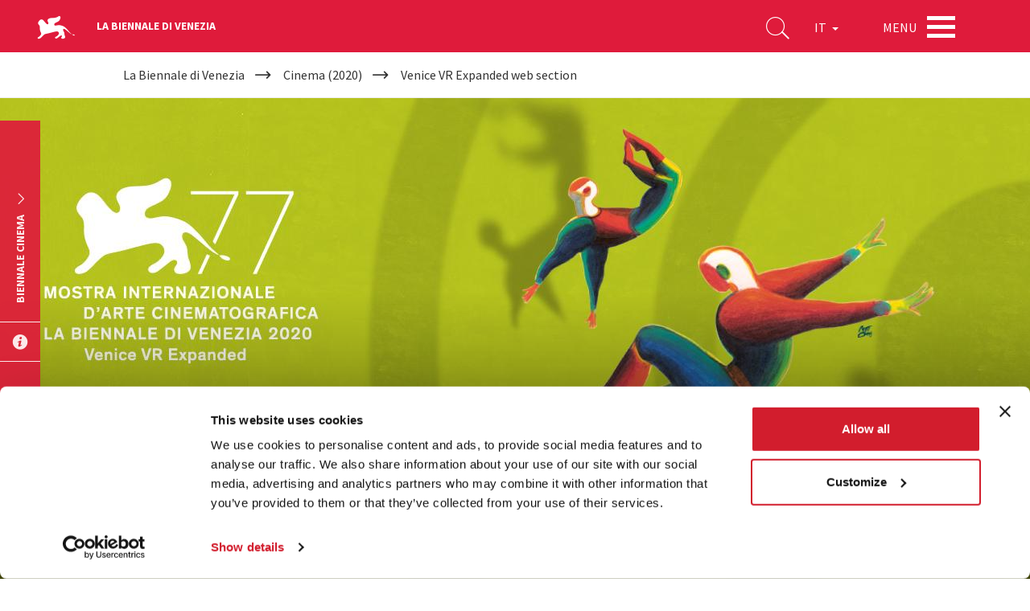

--- FILE ---
content_type: text/html; charset=utf-8
request_url: https://www.labiennale.org/it/cinema/2020/venice-vr-expanded-web-section
body_size: 12074
content:
<!DOCTYPE html>
<html lang="it" dir="ltr"
  xmlns:og="http://ogp.me/ns#"
  xmlns:article="http://ogp.me/ns/article#"
  xmlns:book="http://ogp.me/ns/book#"
  xmlns:profile="http://ogp.me/ns/profile#"
  xmlns:video="http://ogp.me/ns/video#"
  xmlns:product="http://ogp.me/ns/product#">
<head>
    <link rel="profile" href="http://www.w3.org/1999/xhtml/vocab" />
    <meta charset="utf-8">
    <meta name="viewport" content="width=device-width, initial-scale=1.0">
  <script type="text/javascript"  id="Cookiebot" src="https://consent.cookiebot.com/uc.js" data-cbid="74679177-89ae-4133-b283-6728c4a7e16f" async="async"></script>
<meta http-equiv="Content-Type" content="text/html; charset=utf-8" />
<meta http-equiv="x-dns-prefetch-control" content="on" />
<link rel="dns-prefetch" href="//static.labiennale.org" />
<!--[if IE 9]>
<link rel="prefetch" href="//static.labiennale.org" />
<![endif]-->
<link rel="icon" href="https://static.labiennale.org/favicon-16x16.png" sizes="16x16" />
<link type="application/rss+xml" title="La Biennale di Venezia News" href="/it/rss.xml" />
<link rel="icon" href="https://static.labiennale.org/favicon-32x32.png" sizes="32x32" />
<link rel="shortcut icon" href="https://static.labiennale.org/favicon.ico" />
<link rel="icon" href="https://static.labiennale.org/favicon-256x256.png" sizes="256x256" />
<link rel="apple-touch-icon" href="https://static.labiennale.org/apple-touch-icon.png" sizes="180x180" />
<meta rel="manifest" href="https://static.labiennale.org/manifest.json" />
<link rel="mask-icon" href="https://static.labiennale.org/safari-pinned-tab.svg" color="#df1b3b" />
<link rel="apple-touch-icon-precomposed" href="https://static.labiennale.org/apple-touch-icon-precomposed.png" sizes="180x180" />
<meta name="generator" content="Drupal 7 (http://drupal.org)" />
<link rel="canonical" href="https://www.labiennale.org/it/cinema/2020/venice-vr-expanded-web-section" />
<link rel="shortlink" href="https://www.labiennale.org/it/node/6803" />
<meta property="og:site_name" content="La Biennale di Venezia" />
<meta property="og:type" content="article" />
<meta property="og:url" content="https://www.labiennale.org/it/cinema/2020/venice-vr-expanded-web-section" />
<meta property="og:title" content="Biennale Cinema 2020 | Venice VR Expanded web section" />
<meta property="og:updated_time" content="2020-09-21T09:23:56+02:00" />
<meta name="twitter:card" content="summary_large_image" />
<meta name="twitter:url" content="https://www.labiennale.org/it/cinema/2020/venice-vr-expanded-web-section" />
<meta name="twitter:title" content="Venice VR Expanded web section" />
<meta property="article:published_time" content="2020-08-06T12:18:31+02:00" />
<meta property="article:modified_time" content="2020-09-21T09:23:56+02:00" />
<meta name="facebook-domain-verification" content="y2dsxtqa0oi3y9vux5e4lp6s8l3ue9" />

<!-- Facebook Pixel Code -->
<script type="text/plain" data-cookieconsent="marketing">
!function(f,b,e,v,n,t,s){if(f.fbq)return;n=f.fbq=function(){n.callMethod?
n.callMethod.apply(n,arguments):n.queue.push(arguments)};if(!f._fbq)f._fbq=n;
n.push=n;n.loaded=!0;n.version='2.0';n.queue=[];t=b.createElement(e);t.async=!0;
t.src=v;s=b.getElementsByTagName(e)[0];s.parentNode.insertBefore(t,s)}(window,
document,'script','https://connect.facebook.net/en_US/fbevents.js');
</script>
<!-- End Facebook Pixel Code -->
<script type="text/plain" data-cookieconsent="marketing">
  fbq('init', '308669026865564', [], {
    "agent": "pldrupal-7-7.59"
});
</script><script type="text/plain" data-cookieconsent="marketing">
  fbq('track', 'PageView', []);
</script>
<!-- Facebook Pixel Code -->
<noscript>
<img height="1" width="1" style="display:none" alt="fbpx"
src="https://www.facebook.com/tr?id=308669026865564&ev=PageView&noscript=1" />
</noscript>
<!-- End Facebook Pixel Code -->
    <title>Biennale Cinema 2020 | Venice VR Expanded web section</title>
  <link type="text/css" rel="stylesheet" href="https://static.labiennale.org/files/cdn/css/https/css_mU390qF2xEBdFPA10q5U7A8e3oAS8N_GK-DPpsKx15I.css" media="all" />
<link type="text/css" rel="stylesheet" href="https://static.labiennale.org/files/cdn/css/https/css_6BRRJwRrLE13LfPurUqmMuDHDPy-qn24ZHBkWSc7Zms.css" media="all" />
<link type="text/css" rel="stylesheet" href="https://static.labiennale.org/files/cdn/css/https/css_ovR8OZQVB8oDgE8kG7nTWQjNvr1OHrUAYiz0TmpxY9U.css" media="all" />
<link type="text/css" rel="stylesheet" href="https://static.labiennale.org/files/cdn/css/https/css_ifrEj88RX6M4NV9D099zcV7yl8RnQqCfDZSPo--qxj0.css" media="all" />
    <!-- HTML5 element support for IE6-8 -->
    <!--[if lt IE 9]>
    <script src="https://cdn.jsdelivr.net/html5shiv/3.7.3/html5shiv-printshiv.min.js"></script>
    <![endif]-->
  <script type="text/plain" data-cookieconsent="statistics">(function(w,d,s,l,i){

  w[l]=w[l]||[];
  w[l].push({'gtm.start':new Date().getTime(),event:'gtm.js'});
  var f=d.getElementsByTagName(s)[0];
  var j=d.createElement(s);
  var dl=l!='dataLayer'?'&l='+l:'';
  j.src='https://www.googletagmanager.com/gtm.js?id='+i+dl+'';
  j.async=true;
  f.parentNode.insertBefore(j,f);

})(window,document,'script','dataLayer','GTM-K53Z8CJ');</script>
<script src="https://static.labiennale.org/files/js/js_siAzsLQXar6_8hnne92BaBQNphQqqLqTxKnhobUkxPk.js"></script>
<script src="https://static.labiennale.org/files/js/js_gTd4U5Ixr7jD6Iy1a-AnwhsWJMyfk9VI4tcTJaYAt8E.js"></script>
<script src="https://static.labiennale.org/files/js/js_t14MH5HMpIPvofj11pf8xgDNdp6s_8vYGQ7h2fsHpiY.js"></script>
<script src="https://static.labiennale.org/files/js/js_T_s-Vel_gIhI-8pVHSpMba7BFDRWM7Vrs9weHs-QaJ4.js"></script>
<script src="https://static.labiennale.org/files/js/js_oYVKp-cluFZQnjxYMtXDmhZY3bwT8PYHYk6oiRMAQDw.js"></script>
<script>jQuery.extend(Drupal.settings, {"basePath":"\/","pathPrefix":"it\/","ajaxPageState":{"theme":"labiennale_theme","theme_token":"8bVUmQ6REi6w-auu3ZdQUJjrObmsqhrtEBKiRH6PD1o","jquery_version":"1.10","js":{"sites\/all\/modules\/custom\/labiennale\/js\/ckeditor-fix.js":1,"sites\/all\/themes\/contrib\/bootstrap\/js\/bootstrap.js":1,"0":1,"sites\/all\/modules\/contrib\/jquery_update\/replace\/jquery\/1.10\/jquery.min.js":1,"misc\/jquery.once.js":1,"misc\/drupal.js":1,"sites\/all\/modules\/contrib\/jquery_update\/replace\/ui\/external\/jquery.cookie.js":1,"sites\/all\/modules\/contrib\/jquery_update\/replace\/misc\/jquery.form.min.js":1,"misc\/jquery-ajaxsubmit.js":1,"misc\/ajax.js":1,"sites\/all\/modules\/contrib\/jquery_update\/js\/jquery_update.js":1,"public:\/\/languages\/it_P2v72C9B7VHnWGnHErik8Sx7V5yI8m8wBvXPUTpimH0.js":1,"sites\/all\/libraries\/jgrowl\/jquery.jgrowl.min.js":1,"sites\/all\/modules\/contrib\/nicemessages\/js\/nicemessages.js":1,"sites\/all\/modules\/contrib\/cookiebot\/js\/cookiebot.js":1,"sites\/all\/modules\/contrib\/views_load_more\/views_load_more.js":1,"sites\/all\/modules\/contrib\/views\/js\/base.js":1,"sites\/all\/themes\/contrib\/bootstrap\/js\/misc\/_progress.js":1,"sites\/all\/modules\/contrib\/views\/js\/ajax_view.js":1,"sites\/all\/themes\/custom\/labiennale_theme\/lib\/bootstrap\/js\/affix.js":1,"sites\/all\/themes\/custom\/labiennale_theme\/lib\/bootstrap\/js\/alert.js":1,"sites\/all\/themes\/custom\/labiennale_theme\/lib\/bootstrap\/js\/button.js":1,"sites\/all\/themes\/custom\/labiennale_theme\/lib\/bootstrap\/js\/collapse.js":1,"sites\/all\/themes\/custom\/labiennale_theme\/lib\/bootstrap\/js\/dropdown.js":1,"sites\/all\/themes\/custom\/labiennale_theme\/lib\/bootstrap\/js\/modal.js":1,"sites\/all\/themes\/custom\/labiennale_theme\/lib\/bootstrap\/js\/tooltip.js":1,"sites\/all\/themes\/custom\/labiennale_theme\/lib\/bootstrap\/js\/popover.js":1,"sites\/all\/themes\/custom\/labiennale_theme\/lib\/bootstrap\/js\/scrollspy.js":1,"sites\/all\/themes\/custom\/labiennale_theme\/lib\/bootstrap\/js\/tab.js":1,"sites\/all\/themes\/custom\/labiennale_theme\/lib\/bootstrap\/js\/transition.js":1,"sites\/all\/themes\/custom\/labiennale_theme\/lib\/modernizr\/modernizr.js":1,"sites\/all\/themes\/custom\/labiennale_theme\/lib\/matchHeight\/dist\/jquery.matchHeight-min.js":1,"sites\/all\/themes\/custom\/labiennale_theme\/lib\/slick-carousel\/slick\/slick.min.js":1,"sites\/all\/themes\/custom\/labiennale_theme\/lib\/fancybox\/dist\/jquery.fancybox.min.js":1,"sites\/all\/themes\/custom\/labiennale_theme\/lib\/select2\/dist\/js\/select2.full.min.js":1,"sites\/all\/themes\/custom\/labiennale_theme\/lib\/jquery.lazyload\/jquery.lazyload.js":1,"sites\/all\/themes\/custom\/labiennale_theme\/lib\/jquery.throttle-debounce\/jquery.ba-throttle-debounce.min.js":1,"sites\/all\/themes\/custom\/labiennale_theme\/lib\/urijs\/src\/URI.min.js":1,"sites\/all\/themes\/custom\/labiennale_theme\/lib\/waypoints\/lib\/jquery.waypoints.js":1,"sites\/all\/themes\/custom\/labiennale_theme\/lib\/waypoints\/lib\/shortcuts\/inview.js":1,"sites\/all\/themes\/custom\/labiennale_theme\/lib\/jquery-typewatch\/jquery.typewatch.js":1,"sites\/all\/themes\/custom\/labiennale_theme\/lib\/iframe-resizer\/js\/iframeResizer.js":1,"sites\/all\/themes\/custom\/labiennale_theme\/lib\/jquery.mb.ytplayer\/dist\/jquery.mb.YTPlayer.js":1,"sites\/all\/themes\/custom\/labiennale_theme\/lib\/perfect-scrollbar\/perfect-scrollbar.min.js":1,"sites\/all\/themes\/custom\/labiennale_theme\/js\/layout.js":1,"sites\/all\/themes\/custom\/labiennale_theme\/js\/init.js":1,"sites\/all\/themes\/custom\/labiennale_theme\/js\/settings.js":1,"sites\/all\/themes\/custom\/labiennale_theme\/js\/utils.js":1,"sites\/all\/themes\/custom\/labiennale_theme\/js\/youtube.js":1,"sites\/all\/themes\/custom\/labiennale_theme\/js\/anchors.js":1,"sites\/all\/themes\/custom\/labiennale_theme\/js\/iframes.js":1,"sites\/all\/themes\/custom\/labiennale_theme\/js\/scrollbars.js":1,"sites\/all\/themes\/custom\/labiennale_theme\/js\/submenu.js":1,"sites\/all\/themes\/custom\/labiennale_theme\/js\/navbar.js":1,"sites\/all\/themes\/custom\/labiennale_theme\/js\/main.js":1,"sites\/all\/themes\/custom\/labiennale_theme\/js\/lazy.js":1,"sites\/all\/themes\/custom\/labiennale_theme\/js\/forms.js":1,"sites\/all\/themes\/custom\/labiennale_theme\/js\/google_maps.js":1,"sites\/all\/themes\/custom\/labiennale_theme\/js\/news.js":1,"sites\/all\/themes\/custom\/labiennale_theme\/js\/agenda.js":1,"sites\/all\/themes\/custom\/labiennale_theme\/js\/channel.js":1,"sites\/all\/themes\/custom\/labiennale_theme\/js\/bacheca.js":1,"sites\/all\/themes\/custom\/labiennale_theme\/js\/slick.js":1,"sites\/all\/themes\/custom\/labiennale_theme\/js\/footer.js":1,"sites\/all\/themes\/custom\/labiennale_theme\/js\/social_share.js":1,"sites\/all\/themes\/custom\/labiennale_theme\/js\/views.js":1,"sites\/all\/themes\/custom\/labiennale_theme\/js\/sedi.js":1,"sites\/all\/themes\/custom\/labiennale_theme\/js\/collapse.js":1,"sites\/all\/themes\/custom\/labiennale_theme\/js\/fancybox.js":1,"sites\/all\/themes\/custom\/labiennale_theme\/js\/scrollspy.js":1,"sites\/all\/themes\/custom\/labiennale_theme\/js\/search.js":1,"sites\/all\/themes\/custom\/labiennale_theme\/js\/emotional-slider.js":1,"sites\/all\/themes\/custom\/labiennale_theme\/js\/leaflet-loader.js":1,"sites\/all\/themes\/contrib\/bootstrap\/js\/misc\/ajax.js":1},"css":{"modules\/system\/system.base.css":1,"modules\/field\/theme\/field.css":1,"sites\/all\/modules\/contrib\/field_collection_ajax\/css\/field-collection-ajax.css":1,"modules\/node\/node.css":1,"sites\/all\/modules\/contrib\/views\/css\/views.css":1,"sites\/all\/modules\/contrib\/cookiebot\/css\/cookiebot.css":1,"sites\/all\/modules\/contrib\/ckeditor\/css\/ckeditor.css":1,"sites\/all\/modules\/contrib\/ctools\/css\/ctools.css":1,"sites\/all\/libraries\/jgrowl\/jquery.jgrowl.min.css":1,"sites\/all\/modules\/contrib\/nicemessages\/css\/nicemessages_positions.css":1,"sites\/all\/modules\/contrib\/nicemessages\/css\/nicemessages_jgrowl.css":1,"sites\/all\/modules\/contrib\/nicemessages\/css\/shadows.css":1,"sites\/all\/themes\/custom\/labiennale_theme\/css\/style.css":1,"sites\/all\/themes\/custom\/labiennale_theme\/lib\/jquery.mb.ytplayer\/dist\/css\/jquery.mb.YTPlayer.min.css":1,"sites\/all\/themes\/custom\/labiennale_theme\/lib\/perfect-scrollbar\/perfect-scrollbar.css":1}},"cookiebot":{"message_placeholder_cookieconsent_optout_marketing_show":false,"message_placeholder_cookieconsent_optout_marketing":"\u003Cdiv class=\u0022cookiebot cookieconsent-optout-marketing\u0022\u003E\r\n\t\u003Cdiv class=\u0022cookieconsent-optout-marketing__inner\u0022\u003E\r\n\t\t\u003Cp\u003EPlease \u003Ca class=\u0022cookieconsent-optout-marketing__cookiebot-renew\u0022 href=\u0022!cookiebot_renew\u0022\u003Eaccept marketing-cookies\u003C\/a\u003E to view this embedded content from \u003Ca class=\u0022cookieconsent-optout-marketing__from-src-url\u0022 href=\u0022!cookiebot_from_src_url\u0022 target=\u0022_blank\u0022\u003E!cookiebot_from_src_url\u003C\/a\u003E\u003C\/p\u003E\n\t\u003C\/div\u003E\r\n\u003C\/div\u003E\r\n"},"urlIsAjaxTrusted":{"\/it":true},"views":{"ajax_path":"\/it\/views\/ajax","ajaxViews":{"views_dom_id:48565abba302b254f6e102234645e4a2":{"view_name":"search_quick","view_display_id":"block","view_args":"","view_path":"node\/6803","view_base_path":null,"view_dom_id":"48565abba302b254f6e102234645e4a2","pager_element":0}}},"better_exposed_filters":{"views":{"search_quick":{"displays":{"block":{"filters":{"qs":{"required":true}}}}}}},"themeBasePath":"\/sites\/all\/themes\/custom\/labiennale_theme\/","resPath":"https:\/\/static.labiennale.org\/sites\/all\/themes\/custom\/labiennale_theme\/","gmapsApiKey":"AIzaSyDyIDhS6fDXjJSIVluwgn9CRPdBGg20lOM","bootstrap":{"anchorsFix":"0","anchorsSmoothScrolling":"0","formHasError":1,"popoverEnabled":0,"popoverOptions":{"animation":1,"html":0,"placement":"right","selector":"","trigger":"click","triggerAutoclose":1,"title":"","content":"","delay":0,"container":"body"},"tooltipEnabled":0,"tooltipOptions":{"animation":1,"html":0,"placement":"auto left","selector":"","trigger":"hover focus","delay":0,"container":"body"}}});</script>
  </head>
<body class="html not-front not-logged-in no-sidebars page-node page-node- page-node-6803 node-type-page i18n-it is-node-page lb-site--cinema lb-page-has-submenu overlay lb-page-has-breadcrumbs">
<div id="skip-link">
  <a href="#main-content" class="element-invisible element-focusable">Salta al contenuto principale</a>
</div>
<noscript aria-hidden="true"><iframe src="https://www.googletagmanager.com/ns.html?id=GTM-K53Z8CJ"
 height="0" width="0" style="display:none;visibility:hidden"></iframe></noscript>

            
<div class="lb-nav-head-wrap overlay">
  <a href="/it">
    <span class="icon-lion"></span>
  </a>
  <span class="lb-site-title">La Biennale di Venezia</span>
  <div class="lb-nav-head-inner">
    <div class="lb-nav-head">
      <ul class="lb-nav-items">
        <li class="lb-nav-item lb-search-icon">
          <a data-target="searchbox" class="toggle">
            <i class="icon-search" aria-hidden="true"></i>
          </a>
        </li>
        <li class="lb-nav-item lb-nav-item-cl-list">
          <div class="lb-cl-list">
            <ul>
                                        <li class="active"><span>IT</span></li>
                                                      <li><a href="/en/cinema/2020/venice-vr-expanded-web-section"  class="language-link" xml:lang="en" hreflang="en">EN</a></li>
                                      </ul>
          </div>
        </li>
        <li class="lb-nav-item lb-nav-item-cl-dropdown">
          <div class="lb-cl-dropdown dropdown">
            <button class="dropdown-toggle" type="button" id="lb-cl-dropdown" data-toggle="dropdown" aria-haspopup="true" aria-expanded="true">
                            IT                                                                      <span class="caret"></span>
                          </button>
                        <ul class="dropdown-menu" aria-labelledby="lb-cl-dropdown">
                                                                              <li><a href="/en/cinema/2020/venice-vr-expanded-web-section"  class="language-link" xml:lang="en" hreflang="en">EN</a></li>
                                          </ul>
                      </div>
        </li>
        <li class="lb-nav-item lb-nav-item-menu">
          <div class="lb-nav-item-menu-label">Menu</div>
          <div class="lb-nav-item-menu-hamb button-container-wrap">
            <div class="button_container toggle" data-target="overlay">
              <span class="top"></span>
              <span class="middle"></span>
              <span class="bottom"></span>
            </div>
          </div>
        </li>
              </ul>
    </div>
  </div>
</div>

<a id="main-content"></a>

<div class="lb-breadcrumb-wrapper">
  <div class="container"><h2 class="sr-only">Your are here</h2><ol itemscope itemtype="http://schema.org/BreadcrumbList" class="breadcrumb"><li itemprop="itemListElement" itemscope itemtype="http://schema.org/ListItem"><a itemscope itemtype="http://schema.org/Thing" itemprop="item" href="/it"><span itemprop="name">La Biennale di Venezia</span></a><meta itemprop="position" content="1"></li><li itemprop="itemListElement" itemscope itemtype="http://schema.org/ListItem"><a itemscope itemtype="http://schema.org/Thing" itemprop="item" href="/it/cinema/2020"><span itemprop="name">Cinema (2020)</span></a><meta itemprop="position" content="2"></li><li itemprop="itemListElement" itemscope itemtype="http://schema.org/ListItem">Venice VR Expanded web section<meta itemprop="position" content="3"></li></ol></div>
</div>


  


              <div class="lb-cover-section entity entity-paragraphs-item paragraphs-item-cover">
  <div class="cover">
    <div class="cover-image" style="background-image: url('https://static.labiennale.org/files/styles/full_screen_slide/public/cinema/2020/1300x600/logo-venice-vr-logol.jpg?itok=w8bkR6Kz');"></div>
          <noscript>
        <img src="https://static.labiennale.org/files/styles/full_screen_slide/public/cinema/2020/1300x600/logo-venice-vr-logol.jpg?itok=w8bkR6Kz">
      </noscript>
        <div class="container content-align-wrap">
      <div class="content-align-bottom">
        <div class="row">
          <div class="col-md-12 text-left cover-text">
            
            
                          <h1 class="lb-hero-title">Venice VR Expanded</h1>
            
            
                          <div class="lb-description">2 - 12 settembre 2020</div>
              <br>
            
                          <a href="https://www.labiennale.org/it/cinema/2020/venice-vr-expanded" class="lb-cta-arrow-1">Le opere VR selezionate</a>                      </div>

                  </div>
      </div>
    </div>
  </div>
  </div>
                <div class="section entity entity-paragraphs-item paragraphs-item-body-paragraphs">
  <div class="container">
                  <div class="lb-page-content-wrap border">
  <div class="row">
    <div class="col-md-4 lb-page-aside">
              <h4 class="lb-title">Informazioni pratiche</h4>
          </div>

    <div class="col-md-8 lb-page-content">
              <p><a class="lb-pdf-link" href="https://static.labiennale.org/files/cinema/2020/Documenti/vr-how-to-access.pdf" target="_blank">How to access and navigate Venice VR Expanded</a></p>
<p><a class="lb-pdf-link" href="https://static.labiennale.org/files/cinema/2020/Documenti/vr-pbp-timetable1.pdf" target="_blank">Performance-based projects upon reservation</a></p>
<p><a class="lb-pdf-link" href="https://static.labiennale.org/files/cinema/2020/Documenti/vr-events-panels-talks1.pdf" target="_blank">Social Events, Panels &amp; Talks</a></p>
          </div>
  </div>
</div>              <div class="lb-page-content-wrap border">
  <div class="row">
    <div class="col-md-4 lb-page-aside">
              <h4 class="lb-title">Venice VR Expanded</h4>
          </div>

    <div class="col-md-8 lb-page-content">
              <p class="rtejustify">Dal 2016, la Mostra Internazionale d’Arte Cinematografica di Venezia è stato uno dei primi festival cinematografici ad aver dimostrato interesse verso il mondo del Virtual Reality.<br />
Per l’<strong>edizione</strong> del Venice VR <strong>2020</strong>, il concorso ufficiale della sezione Virtual Reality della Mostra Internazionale dell’Arte Cinematografica non avrà luogo a Venezia presso l’isola del Lazzaretto Vecchio (VR Island), ma sarà invece disponibile interamente online. Rinominato <strong>Venice VR Expanded</strong>, a riflettere lo spostamento del progetto ora <strong>esclusivamente virtuale</strong>, sarà accessibile esclusivamente online, su una piattaforma dedicata realizzata da <strong>VRrOOm</strong>, con il sostegno di <strong>HTC Viveport</strong>,<strong> Facebook’s Oculus</strong>, e <strong>VRChat</strong>.</p>
<p>Selezione ufficiale di <a href="https://www.labiennale.org/it/cinema/2020/venice-vr-expanded">Venice VR Expanded</a></p>
          </div>
  </div>
</div>              <div class="lb-page-content-wrap border">
  <div class="row">
    <div class="col-md-4 lb-page-aside">
              <h4 class="lb-title">Accesso libero</h4>
          </div>

    <div class="col-md-8 lb-page-content">
              <p class="rtejustify">Dal 2 al 12 settembre 2020, il pubblico potrà accedere alla selezione ufficiale e alle attività di Venice VR Expanded come segue:</p>
<p><strong>ACCESSO LIBERO</strong> (per spettatori maggiori di 14 anni):<br />
- Accesso ai 23 progetti in Concorso<br />
- Accesso alla sezione “Best Of” (9 progetti)<br />
- Accesso alla sezione Biennale College Cinema VR (4 progetti)</p>
          </div>
  </div>
</div>              <div class="lb-page-content-wrap border">
  <div class="row">
    <div class="col-md-4 lb-page-aside">
              <h4 class="lb-title">Accesso con accredito VR</h4>
          </div>

    <div class="col-md-8 lb-page-content">
              <p class="rtejustify">Dal 2 al 12 settembre 2020, il pubblico potrà accedere alla selezione ufficiale e alle attività di Venice VR Expanded come segue:</p>
<p><strong>ACCREDITO VR</strong> (per spettatori maggiori di 14 anni):<br />
Per coloro che sono già accreditati alla 77. Mostra Internazionale d’Arte Cinematografica o che hanno richiesto un accredito VR.<br />
<strong>Costo € 100.</strong></p>
<p class="rtejustify">L’accredito VR offre i seguenti vantaggi:<br />
- Accesso a tutti i progetti menzionati nella sezione Accesso libero;<br />
- Accesso esclusivo a 6 progetti in Concorso su Facebook’s Oculus;<br />
- Accesso esclusivo su prenotazione a 3 progetti performance-based in Concorso;<br />
- Accesso esclusivo ai programmi social, panel, networking e incontri;<br />
- Accesso esclusivo all’area Garden della Venice VR Expanded Platform su VRChat, dove gli accreditati VR possono partecipare a esclusivi eventi e panel VR dedicati e relazionarsi con altri accreditati VR, ospiti della Mostra, accreditati VR Industry e artisti e teamVR selezionati;<br />
- Accesso esclusivo ai panel giornalieri e agli eventi che si svolgono all’interno della piattaforma Venice VR Expanded;<br />
- Accesso esclusivo alle sessioni “Meet the Creator” moderate da Michel Reilhac e Liz Rosenthal;<br />
- Accesso esclusivo agli eventi di meetup a seguire i panel descritti sopra;<br />
- Accesso esclusivo agli eventi di apertura e chiusura;<br />
- Assistenza dedicata nella piattaforma Venice VR Expanded che dà il benvenuto ai visitstori e li aiuta a navigare nel Mondo Virtuale.</p>
          </div>
  </div>
</div>              <div class="lb-page-content-wrap border">
  <div class="row">
    <div class="col-md-4 lb-page-aside">
              <h4 class="lb-title">Dove vedere i progetti</h4>
          </div>

    <div class="col-md-8 lb-page-content">
              <p>La piattaforma <strong>Venice VR Expanded</strong> su <strong>VRChat</strong> presenterà una Sala Espositiva con i progetti selezionati e le istruzioni per visionarli.<br />
Le esperienze di Venice VR Expanded saranno disponibili come segue:</p>
<p>- progetti 3 DOF (9) | Accesso libero su VR Chat, Viveport e Oculus TV<br />
- progetti 6 DOF (26) | Accesso libero su Viveport (25) e su VRChat (1)<br />
- progetti 6 DOF (6) | Accesso agli accreditati VR su Oculus<br />
- progetti su prenotazione (4) | Accesso agli accreditati VR (3 progetti) e Accesso libero (1 progetto) su piattaforme dedicate</p>
<p>Scopri la selezione ufficiale di <a href="https://www.labiennale.org/it/cinema/2020/venice-vr-expanded">Venice VR Expanded</a>.</p>
          </div>
  </div>
</div>              <div class="lb-page-content-wrap border">
  <div class="row">
    <div class="col-md-4 lb-page-aside">
              <h4 class="lb-title">Venice VR Expanded<br />
Satellite Programme</h4>
          </div>

    <div class="col-md-8 lb-page-content">
              <p class="rtejustify">Per ampliare le possibilità del pubblico globale di partecipare alla selezione di Venice VR Expanded, <strong>La Biennale di Venezia</strong> promuove un partenariato con diverse istituzioni nel mondo per far sì che un loro spazio pubblico sia dedicato a una <strong>Venice VR Expanded Lounge</strong> dove i visitatori potranno fare esperienza dei progetti immersivi della sezione Venice VR Expanded nello stesso periodo di svolgimento della 77. Mostra Internazionale d'Arte Cinematografica, dal 2 al 12 settembre 2020.</p>
<p class="rtejustify">Questi spazi vanno a formare il network <strong>Venice VR Expanded – Satellite Programme</strong> per il <strong>2020</strong>, con il supporto di HTC Viveport, Facebook’s Oculus, VR Chat e VRrOOm:</p>
<p>· <strong><a href="https://en.caa.edu.cn/index.html" target="_blank">China Academy of Art</a> - <a href="http://www.sandboxif.com/" target="_blank">Sandbox Immersive Festival</a></strong>, Hangzhou<br />
· <a href="https://www.comedie.ch" target="_blank"><strong>Comédie de Genève</strong></a>, Ginevra<br />
· <a href="http://flaconx.ru/flaconen" target="_blank"><strong>Design Center Flacon</strong></a>, Mosca<br />
· <a href="https://www.104.fr/" target="_blank"><strong>Espace CENTQUATRE-PARIS – Diversion cinema</strong></a>, Parigi<br />
· <a href="https://www.espronceda.net/" target="_blank"><strong>ESPRONCEDA - Institute of Art &amp; Culture</strong></a>, Barcellona<br />
· <a href="https://www.m9museum.it/" target="_blank"><strong>Fondazione di Venezia - M9 – Museo del ‘900</strong></a>, Venezia Mestre<br />
· <a href="https://www.htc.com" target="_blank"><strong>HTC Corporation - VIVE ORIGINALS</strong></a>, Taiwan<br />
· <a href="http://invr.space/" target="_blank"><strong>INVR. SPACE</strong></a>, in partnership con VRBB e sostenuto da Medienbord, Berlino<br />
· <a href="https://laboratorioapertomodena.it/" target="_blank"><strong>Laboratorio Aperto di Modena</strong></a>, ex Centrale AEM, Modena<br />
· <a href="https://laboratorioapertopiacenza.it/" target="_blank"><strong>Laboratorio Aperto di Piacenza</strong></a>, ex Chiesa del Carmine, Piacenza<br />
· <a href="https://www.nikolajkunsthal.dk/" target="_blank"><strong>Nikolaj Kunsthal</strong></a>, Copenhagen<br />
· <a href="https://phi-centre.com/" target="_blank"><strong>PHI Center</strong></a>, Montréal<br />
· <a href="https://nwfilm.org/" target="_blank"><strong>Portland Art Museum &amp; Northwest Film Center</strong></a>, Portland<br />
·<strong> <a href="https://www.eyefilm.nl/" target="_blank">Eye Filmmuseum</a></strong>, Amsterdam<br />
·<strong> </strong><a href="https://karma.ku.edu.tr/" target="_blank"><b>Koç University KARMA Lab</b></a> in partnership con <b>Soho House Istanbul</b>, Istanbul</p>
          </div>
  </div>
</div>            </div>
</div>
                  <div class="section">
  <div class="container">
    <div class="row">
      <div class="col-md-12 sponsor-slider-v1">
                          <a  target="_blank" href="https://www.viveport.com" title="Viveport">

      <img data-lazy="https://static.labiennale.org/files/cinema/2020/Partner-VR/viveport-18a.png" class="center-block img-responsive">
  
</a>
                  <a  target="_blank" href="https://www.oculus.com" title="Oculus">

      <img data-lazy="https://static.labiennale.org/files/cinema/2020/Partner-VR/oculus-fb-18a.png" class="center-block img-responsive">
  
</a>
                  <a  target="_blank" href="https://www.vrchat.com" title="VR Chat">

      <img data-lazy="https://static.labiennale.org/files/cinema/Sponsor/vrchat-25b.png" class="center-block img-responsive">
  
</a>
                  <a  target="_blank" href="https://www.vrroom.buzz" title="https://www.vrroom.buzz">

      <img data-lazy="https://static.labiennale.org/files/cinema/2020/Partner-VR/vrroom-18a.png" class="center-block img-responsive">
  
</a>
                      </div>
    </div>
  </div>
</div>      

<div class="overlay-wrap menu-overlay-wrap">
  <div class="overlay">
    <div class="overlay-menu">
      <div class="cover">
        <div class="cover-image"></div>
        <div class="container-fluid menu-wrap">
          <div class="row lb-menu-sections">
            <div class="text-center lb-menu-sections-container">
              <!-- menu searchbox -->
              <div class="visible-xs visible-sm lb-menu-section lb-menu-searchbox-mobile">
                <form action="/it/search">
                  <div class="lb-search-input-text-wrapper">
                    <input autocomplete="off" required type="text" placeholder="Cerca" name="s" />
                    <button class="lb-search-btn" type="submit" title="Cerca"></button>
                  </div>
                </form>
              </div>
              <!-- menu copy -->
                              <section id="block-bean-menu-intro-text" class="block block-bean block-bean--text col-md-12 hidden-xs hidden-sm lb-menu-section lb-menu-copy clearfix">

      
  <div class="lb-content">
      <p><a href="/node/1">Arte, Architettura, Cinema, Danza, Musica, Teatro,<br />
Archivio Storico delle Arti Contemporanee, College, etc etc...</a></p>
  </div>

</section>
                            <!-- menu corrente -->
                              <section id="block-menu-menu-cosa-accade" class="block block-menu col-md-12 lb-menu-section lb-menu-accade clearfix">

        <h2 class="block-title lb-title">Cosa Accade</h2>
    
  <div class="lb-content">
    <ul class="menu"><li class="first leaf"><a href="/it/agenda">Agenda</a></li>
<li class="leaf"><a href="/it/news">News</a></li>
<li class="leaf"><a href="/it/biennale-channel">Biennale Channel</a></li>
<li class="last collapsed"><a href="/it/progetto-educational-2025">Biennale Educational</a></li>
</ul>  </div>

</section>
                            <!-- menu settori -->
                              <section id="block-system-main-menu" class="block block-system block-menu col-md-12 lb-menu-section lb-menu-areas clearfix">

        <h2 class="block-title lb-title">Settori</h2>
    
  <div class="lb-content">
    <ul class="menu"><li class="first leaf"><a href="/it/arte/2026">Arte</a></li>
<li class="leaf"><a href="/it/architettura/2025">Architettura</a></li>
<li class="leaf"><a href="/it/cinema/2025">Cinema</a></li>
<li class="leaf"><a href="/it/danza/2025">Danza</a></li>
<li class="leaf"><a href="/it/musica/2025">Musica</a></li>
<li class="leaf"><a href="/it/teatro/2025">Teatro</a></li>
<li class="last leaf"><a href="/it/asac">Archivio Storico</a></li>
</ul>  </div>

</section>
                            <!-- menu istituzionale -->
                              <section id="block-menu-menu-istituzionale" class="block block-menu col-md-12 lb-menu-section lb-menu-corporate clearfix">

        <h2 class="block-title lb-title">La Biennale di Venezia</h2>
    
  <div class="lb-content">
    <ul class="menu"><li class="first leaf"><a href="/it/listituzione">L’istituzione</a></li>
<li class="leaf"><a href="/it/listituzione#management">Cariche Istituzionali</a></li>
<li class="collapsed"><a href="/it/storia">Storia</a></li>
<li class="leaf"><a href="/it/luoghi">Luoghi</a></li>
<li class="leaf"><a href="/it/contatti">Contatti</a></li>
<li class="last leaf"><a href="/it/sostenibilit%C3%A0-ambientale">Sostenibilità ambientale</a></li>
</ul>  </div>

</section>
                            <!-- menu footer -->
              <div class="lb-menu-section lb-menu-footer">
                                  <section id="block-bean-box-social" class="block block-bean block-bean--text lb-social-box lb-menu-social-box hidden-xs hidden-sm clearfix">

      
  <div class="lb-content">
      <ul>
<li><a class="icon-facebook" href="https://www.facebook.com/Labiennaledivenezia" target="_blank">facebook</a></li>
<li><a class="icon-twitter" href="https://x.com/la_Biennale" target="_blank">X</a></li>
<li><a class="icon-youtube" href="https://www.youtube.com/user/BiennaleChannel" target="_blank">youtube</a></li>
<li><a class="icon-instagram" href="https://www.instagram.com/labiennale/" target="_blank">instagram</a></li>
<li><a class="icon-linkedin" href="https://www.linkedin.com/company/fondazione-la-biennale-di-venezia" target="_blank">linkedin</a></li>
</ul>
  </div>

</section>
                
                                  <section id="block-menu-menu-servizi" class="block block-menu lb-menu-footer-btns clearfix">

      
  <div class="lb-content">
    <ul class="menu"><li class="first leaf"><a href="/it/sostenibilit%C3%A0-ambientale">Sostenibilità ambientale</a></li>
<li class="leaf"><a href="/it/biglietti">Biglietti</a></li>
<li class="collapsed"><a href="/it/biennale-card">Membership</a></li>
<li class="leaf"><a href="https://www.labiennale.org/it/acquista-online">Acquista online</a></li>
<li class="leaf"><a href="/it/press">Press</a></li>
<li class="last leaf"><a href="/it/sponsorship">Sponsorship</a></li>
</ul>  </div>

</section>
                              </div>
            </div>
          </div>
        </div>
      </div>
    </div>
  </div>
</div>

<div class="search-overlay-wrap">
  <div class="searchbox lb-search-layer">
    <div class="overlay-menu">
      <div class="container">
                  <div id="block-views-search-quick-block" class="lb-quicksearch block block-views">
    
  <div class="view view-search-quick view-id-search_quick view-display-id-block view-dom-id-48565abba302b254f6e102234645e4a2">
      <form action="/it" method="get" id="views-exposed-form-search-quick-block" accept-charset="UTF-8"><div><div class="lb-search-input-wide">
  <button class="lb-search-btn" type="submit" title="Cerca"></button>

      <label for="edit-qs">Digita cosa stai cercando</label>
    <div class="has-error form-item form-item-qs form-type-textfield form-group"><input placeholder="Digita cosa stai cercando" autocomplete="off" spellcheck="false" class="lb-search-key form-control form-text required error" type="text" id="edit-qs" name="qs" value="" size="30" maxlength="128" /></div>  </div>
</div></form>  
  <div class="lb-search-ajax-replace loading-transparent-overlay">
    
    <div class="lb-search-page-content">
          </div>
  </div>
</div></div>              </div>
    </div>
  </div>
</div>

  <div class="lb-submenu-overlay-wrap">
  <div class="lb-submenu">
    <div class="lb-submenu-content">
      <div class="lb-submenu lb-submenu--step-1">
        <div class="lb-submenu-menu">
                      <section id="block-menu-menu-cinema-2020-main" class="block block-menu clearfix">

      
  <div class="lb-content">
    <ul class="menu"><li class="first leaf"><a href="/it/cinema/2020">Mostra</a></li>
<li class="leaf"><a href="/it/cinema/2020/selezione-ufficiale">Selezione ufficiale</a></li>
<li class="leaf"><a href="/it/cinema/2020/programma-cinema-2020-pubblico">Programma (Pubblico)</a></li>
<li class="leaf active-trail active"><a href="/it/cinema/2020/venice-vr-expanded-web-section" class="active-trail active">Venice VR Expanded</a></li>
<li class="leaf"><a href="/it/cinema/2020/intervento-di-roberto-cicutto">Intervento di Roberto Cicutto</a></li>
<li class="leaf"><a href="/it/cinema/2020/intervento-di-alberto-barbera">Intervento di Alberto Barbera</a></li>
<li class="leaf"><a href="/it/cinema/2020/regolamento">Regolamento</a></li>
<li class="leaf"><a href="/it/cinema/2020/direttore">Direttore</a></li>
<li class="leaf"><a href="/it/biennale-college">Biennale College Cinema</a></li>
<li class="leaf"><a href="/it/biennale-college">Biennale College Cinema - Virtual Reality</a></li>
<li class="leaf"><a href="/it/cinema/2020/venice-production-bridge">Venice Production Bridge</a></li>
<li class="leaf"><a href="/it/cinema/2020/classici-fuori-mostra">Classici fuori Mostra</a></li>
<li class="last leaf lb-archive-link"><a href="/it/cinema/2024/edizioni-passate">Edizioni passate</a></li>
</ul>  </div>

</section>
                  </div>
      </div>
      <div class="lb-submenu lb-submenu--step-2 lb-submenu--info">
        <div class="lb-submenu-menu">
                      <section id="block-menu-menu-cinema-2020-info" class="block block-menu clearfix">

        <h2 class="block-title lb-title">Informazioni</h2>
    
  <div class="lb-content">
    <ul class="menu"><li class="first leaf"><a href="/it/cinema/2020/informazioni#tickets">Biglietti</a></li>
<li class="leaf"><a href="/it/cinema/2020/accrediti">Accrediti</a></li>
<li class="leaf"><a href="/it/cinema/2020/misure-anti-covid">Misure anti-Covid</a></li>
<li class="leaf"><a href="/it/cinema/2020/informazioni#how-to-reach">Servizi al pubblico</a></li>
<li class="leaf"><a href="/it/cinema/2020/informazioni#how-to-reach">Come raggiungerci</a></li>
<li class="leaf"><a href="/it/cinema/2020/informazioni#faq">FAQ</a></li>
<li class="leaf"><a href="/it/contatti">Contatti</a></li>
<li class="last leaf"><a href="/it/press">Press</a></li>
</ul>  </div>

</section>
                  </div>
      </div>
    </div>
    <div class="lb-submenu-controls">
      <div class="lb-submenu-base-switcher">
        <div class="lb-label">
                      Biennale Cinema                    <span class="icon-angle-right"></span>
        </div>
      </div>
      <div class="lb-submenu-info-switcher" title="Informazioni">
        <span class="icon-info-circled"></span>
      </div>
    </div>
  </div>
  <span class="icon-reset"></span>
</div>

<div class="lb-submenu-space hidden-xs hidden-sm"></div>

<div class="lb-submenu-overlay"></div>

<div class="container hidden-md-up lb-mobile-submenu-switcher">
      <span>Biennale Cinema</span>
    <span class="lb-switcher icon-angle-right"></span>
  <span class="lb-mobile-sentinel"></span>
</div>


<div class="section lb-prefooter-section">
  <div class="container-fluid">
    <div class="row">
      <section class="lb-prefooter">
                  <section id="block-menu-menu-pre-footer" class="block block-menu lb-prefooter-content clearfix">

        <h2 class="block-title lb-title">La Biennale di Venezia</h2>
    
  <div class="lb-content">
    <ul class="menu"><li class="first leaf"><a href="/it/listituzione">L&#039;Istituzione</a></li>
<li class="leaf"><a href="/it/listituzione">Cariche istituzionali</a></li>
<li class="leaf"><a href="/it/storia">Storia</a></li>
<li class="leaf"><a href="/it/luoghi">Luoghi</a></li>
<li class="leaf"><a href="/it/sponsorship">Sponsorship</a></li>
<li class="leaf"><a href="/it/bacheca-biennale">Bacheca Biennale</a></li>
<li class="leaf"><a href="/it/sostenibilit%C3%A0-ambientale">Sostenibilità ambientale</a></li>
<li class="collapsed"><a href="/it/bandi-e-gare">Bandi e Gare</a></li>
<li class="collapsed"><a href="/it/trasparenza">Trasparenza</a></li>
<li class="leaf"><a href="/it/lavora-con-noi">Lavora con noi</a></li>
<li class="collapsed"><a href="/it/biennale-college">Biennale College</a></li>
<li class="last leaf"><a href="/it/contatti">Contatti</a></li>
</ul>  </div>

</section>
              </section>
    </div>
  </div>
</div>

  <section id="block-bean-menu-footer-list-main" class="block block-bean block-bean--menu-footer-list clearfix">
      <div class="section lb-footer-sitemap-section">
  <div class="container-fluid">
    <div class="row">
                        <a class="lb-footer-sitemap-accordion-head" href="#footer-sitemap-59">
            Arte 2026          </a>
          <div class="lb-footer-sitemap-item" id="footer-sitemap-59">
            <div class="lb-footer-sitemap-item-head">
              <a href="/it/arte/2026">
                <div class="lb-title">Arte</div>
                                  <div class="lb-subtitle">2026</div>
                              </a>
            </div>

            <div class="lb-footer-sitemap-item-body">
                              <div class="lb-menu-sector-links lb-menu-sector-links--main">
                                      <section id="block-menu-menu-arte-2026-main" class="block block-menu clearfix">

      
  <div class="lb-content">
    <ul class="menu"><li class="first leaf"><a href="/it/arte/2026">Esposizione</a></li>
<li class="leaf"><a href="/it/arte/2026/direttrice">Direttrice</a></li>
<li class="leaf"><a href="/it/arte/2026/testo-curatoriale-di-koyo-kouoh">Testo curatoriale di Koyo Kouoh</a></li>
<li class="leaf"><a href="/it/arte/2026/partecipazioni-nazionali-procedura">Procedura Partecipazioni Nazionali</a></li>
<li class="leaf"><a href="/it/arte/2026/eventi-collaterali-procedura">Procedura Eventi Collaterali</a></li>
<li class="leaf"><a href="/it/arte/2026/submissions">Submissions</a></li>
<li class="last leaf lb-archive-link"><a href="/it/arte/2024/edizioni-passate">Edizioni passate</a></li>
</ul>  </div>

</section>
                                  </div>
              
                              <div class="lb-menu-sector-links lb-menu-sector-links--info">
                                      <section id="block-menu-menu-arte-2026-info" class="block block-menu clearfix">

      
  <div class="lb-content">
    <ul class="menu"><li class="first leaf"><a href="/it/arte/2026/informazioni">Orari e sedi</a></li>
<li class="leaf"><a href="/it/contatti">Contatti</a></li>
<li class="last leaf"><a href="/it/press">Press</a></li>
</ul>  </div>

</section>
                                  </div>
                          </div>
          </div>
                  <a class="lb-footer-sitemap-accordion-head" href="#footer-sitemap-54">
            Architettura 2025          </a>
          <div class="lb-footer-sitemap-item" id="footer-sitemap-54">
            <div class="lb-footer-sitemap-item-head">
              <a href="/it/architettura/2025">
                <div class="lb-title">Architettura</div>
                                  <div class="lb-subtitle">2025</div>
                              </a>
            </div>

            <div class="lb-footer-sitemap-item-body">
                              <div class="lb-menu-sector-links lb-menu-sector-links--main">
                                      <section id="block-menu-menu-architettura-2025-main" class="block block-menu clearfix">

      
  <div class="lb-content">
    <ul class="menu"><li class="first leaf"><a href="/it/architettura/2025">Mostra</a></li>
<li class="leaf"><a href="/it/architettura/2025/direttore">Direttore</a></li>
<li class="leaf"><a href="/it/architettura/2025/intervento-di-pietrangelo-buttafuoco">Intervento di Pietrangelo Buttafuoco</a></li>
<li class="leaf"><a href="/it/architettura/2025/intervento-di-carlo-ratti">Intervento di Carlo Ratti</a></li>
<li class="leaf"><a href="/it/architettura/2025/progetti-partecipanti">Progetti e Partecipanti</a></li>
<li class="leaf"><a href="/it/architettura/2025/gens-public-programme">GENS Public Programme</a></li>
<li class="leaf"><a href="/it/architettura/2025/partecipazioni-nazionali">Partecipazioni Nazionali</a></li>
<li class="leaf"><a href="/it/architettura/2025/eventi-collaterali">Eventi Collaterali</a></li>
<li class="leaf"><a href="/it/architettura/2025/space-ideas">Space for Ideas</a></li>
<li class="leaf"><a href="/it/architettura/2025/biennale-college-architettura-gli-8-progetti-finalisti">Biennale College Architettura</a></li>
<li class="leaf"><a href="/it/architettura/2025/biennale-sessions">Biennale Sessions</a></li>
<li class="last leaf lb-archive-link"><a href="/it/architettura/2023/edizioni-passate">Edizioni passate</a></li>
</ul>  </div>

</section>
                                  </div>
              
                              <div class="lb-menu-sector-links lb-menu-sector-links--info">
                                      <section id="block-menu-menu-architettura-2025-info" class="block block-menu clearfix">

      
  <div class="lb-content">
    <ul class="menu"><li class="first leaf"><a href="/it/architettura/2025/informazioni">Orari e sedi</a></li>
<li class="leaf"><a href="/it/architettura/2025/informazioni#tickets">Biglietti</a></li>
<li class="leaf"><a href="/it/architettura/2025/accrediti">Accrediti</a></li>
<li class="leaf"><a href="/it/architettura/2025/informazioni#faq">FAQ</a></li>
<li class="leaf"><a href="/it/architettura/2025/informazioni#how-to-reach">Servizi al pubblico</a></li>
<li class="leaf"><a href="/it/architettura/2025/informazioni#how-to-reach">Come raggiungerci</a></li>
<li class="leaf"><a href="/it/contatti">Contatti</a></li>
<li class="last leaf"><a href="/it/press">Press</a></li>
</ul>  </div>

</section>
                                  </div>
                          </div>
          </div>
                  <a class="lb-footer-sitemap-accordion-head" href="#footer-sitemap-55">
            Cinema 2025          </a>
          <div class="lb-footer-sitemap-item" id="footer-sitemap-55">
            <div class="lb-footer-sitemap-item-head">
              <a href="/it/cinema/2025">
                <div class="lb-title">Cinema</div>
                                  <div class="lb-subtitle">2025</div>
                              </a>
            </div>

            <div class="lb-footer-sitemap-item-body">
                              <div class="lb-menu-sector-links lb-menu-sector-links--main">
                                      <section id="block-menu-menu-cinema-2025-main" class="block block-menu clearfix">

      
  <div class="lb-content">
    <ul class="menu"><li class="first leaf"><a href="/it/cinema/2026/mostra-2026">Mostra (2026)</a></li>
<li class="leaf"><a href="/it/cinema/2025">Mostra (2025)</a></li>
<li class="leaf"><a href="/it/cinema/2025/selezione-ufficiale">Selezione ufficiale</a></li>
<li class="leaf"><a href="/it/cinema/2025/programma-cinema-2025-pubblico">Programma (Pubblico)</a></li>
<li class="leaf"><a href="/it/cinema/2025/programma-cinema-2025-accreditati">Programma (Accreditati)</a></li>
<li class="leaf"><a href="/it/cinema/2025/venice-immersive-0">Venice Immersive</a></li>
<li class="leaf"><a href="/it/cinema/2025/intervento-di-pietrangelo-buttafuoco">Intervento di Pietrangelo Buttafuoco</a></li>
<li class="leaf"><a href="/it/cinema/2025/intervento-di-alberto-barbera">Intervento di Alberto Barbera</a></li>
<li class="leaf"><a href="/it/cinema/2025/direttore">Direttore</a></li>
<li class="leaf"><a href="/it/cinema/2025/regolamento">Regolamento</a></li>
<li class="leaf"><a href="/it/cinema/2025/regolamento-venezia-classici">Regolamento Venezia Classici</a></li>
<li class="leaf"><a href="/it/cinema/2025/venice-production-bridge">Venice Production Bridge</a></li>
<li class="leaf"><a href="/it/cinema/2025/biennale-college-cinema">Biennale College Cinema</a></li>
<li class="leaf"><a href="/it/cinema/2025/attivit%C3%A0-permanenti">Attività permanenti</a></li>
<li class="last leaf lb-archive-link"><a href="/it/cinema/2024/edizioni-passate">Edizioni passate</a></li>
</ul>  </div>

</section>
                                  </div>
              
                              <div class="lb-menu-sector-links lb-menu-sector-links--info">
                                      <section id="block-menu-menu-cinema-2025-info" class="block block-menu clearfix">

      
  <div class="lb-content">
    <ul class="menu"><li class="first leaf"><a href="/it/cinema/2025/informazioni">Orari e sedi</a></li>
<li class="leaf"><a href="/it/cinema/2025/informazioni#tickets">Biglietti</a></li>
<li class="leaf"><a href="/it/cinema/2025/accrediti">Accrediti</a></li>
<li class="leaf"><a href="/it/cinema/2025/informazioni#faq">FAQ</a></li>
<li class="leaf"><a href="/it/contatti">Contatti</a></li>
<li class="last leaf"><a href="/it/press">Press</a></li>
</ul>  </div>

</section>
                                  </div>
                          </div>
          </div>
                  <a class="lb-footer-sitemap-accordion-head" href="#footer-sitemap-56">
            Danza 2025          </a>
          <div class="lb-footer-sitemap-item" id="footer-sitemap-56">
            <div class="lb-footer-sitemap-item-head">
              <a href="/it/danza/2025">
                <div class="lb-title">Danza</div>
                                  <div class="lb-subtitle">2025</div>
                              </a>
            </div>

            <div class="lb-footer-sitemap-item-body">
                              <div class="lb-menu-sector-links lb-menu-sector-links--main">
                                      <section id="block-menu-menu-danza-2025-main" class="block block-menu clearfix">

      
  <div class="lb-content">
    <ul class="menu"><li class="first leaf"><a href="/it/danza/2025">Festival</a></li>
<li class="leaf"><a href="/it/danza/2025/biennale-danza-2025">Programma</a></li>
<li class="leaf"><a href="/it/danza/2025/spettacoli-danza">Spettacoli</a></li>
<li class="leaf"><a href="/it/danza/2025/direttore">Direttore</a></li>
<li class="leaf"><a href="/it/danza/2025/intervento-di-pietrangelo-buttafuoco">Intervento di Pietrangelo Buttafuoco</a></li>
<li class="leaf"><a href="/it/danza/2025/intervento-di-wayne-mcgregor">Intervento di Wayne McGregor</a></li>
<li class="leaf"><a href="/it/biennale-college">Biennale College Danza</a></li>
<li class="leaf"><a href="/it/danza/2025/leone-d%E2%80%99oro-alla-carriera">Leone d’Oro alla carriera</a></li>
<li class="leaf"><a href="/it/danza/2025/leone-d%E2%80%99argento">Leone d’Argento</a></li>
<li class="last leaf lb-archive-link"><a href="/it/danza/2024/edizioni-passate">Edizioni passate</a></li>
</ul>  </div>

</section>
                                  </div>
              
                              <div class="lb-menu-sector-links lb-menu-sector-links--info">
                                      <section id="block-menu-menu-danza-2025-info" class="block block-menu clearfix">

      
  <div class="lb-content">
    <ul class="menu"><li class="first leaf"><a href="/it/danza/2025/informazioni">Orari e sedi</a></li>
<li class="leaf"><a href="/it/danza/2025/informazioni#tickets">Biglietti</a></li>
<li class="leaf"><a href="/it/danza/2025/accrediti">Accrediti</a></li>
<li class="leaf"><a href="/it/danza/2025/informazioni#how-to-reach">Servizi al pubblico</a></li>
<li class="leaf"><a href="/it/danza/2025/informazioni#how-to-reach">Come raggiungerci</a></li>
<li class="leaf"><a href="/it/contatti">Contatti</a></li>
<li class="last leaf"><a href="/it/press">Press</a></li>
</ul>  </div>

</section>
                                  </div>
                          </div>
          </div>
                  <a class="lb-footer-sitemap-accordion-head" href="#footer-sitemap-57">
            Musica 2025          </a>
          <div class="lb-footer-sitemap-item" id="footer-sitemap-57">
            <div class="lb-footer-sitemap-item-head">
              <a href="/it/musica/2025">
                <div class="lb-title">Musica</div>
                                  <div class="lb-subtitle">2025</div>
                              </a>
            </div>

            <div class="lb-footer-sitemap-item-body">
                              <div class="lb-menu-sector-links lb-menu-sector-links--main">
                                      <section id="block-menu-menu-musica-2025-main" class="block block-menu clearfix">

      
  <div class="lb-content">
    <ul class="menu"><li class="first leaf"><a href="/it/musica/2025">Festival</a></li>
<li class="leaf"><a href="/it/musica/2025/biennale-musica-2025">Programma</a></li>
<li class="leaf"><a href="/it/musica/2025/spettacoli-musica">Spettacoli</a></li>
<li class="leaf"><a href="/it/musica/2025/lsd-centre">LSD Centre</a></li>
<li class="leaf"><a href="/it/musica/2025/direttrice">Direttrice</a></li>
<li class="leaf"><a href="/it/musica/2025/intervento-di-pietrangelo-buttafuoco">Intervento di Pietrangelo Buttafuoco</a></li>
<li class="leaf"><a href="/it/musica/2025/intervento-di-caterina-barbieri">Intervento di Caterina Barbieri</a></li>
<li class="leaf"><a href="/it/musica/2025/biennale-college-musica-2025-i-selezionati">Biennale College Musica 2025</a></li>
<li class="leaf"><a href="/it/musica/2025/leone-d%E2%80%99oro-alla-carriera">Leone d’Oro alla carriera</a></li>
<li class="leaf"><a href="/it/musica/2025/leone-d%E2%80%99argento">Leone d’Argento</a></li>
<li class="last leaf lb-archive-link"><a href="/it/musica/2024/edizioni-passate">Edizioni passate</a></li>
</ul>  </div>

</section>
                                  </div>
              
                              <div class="lb-menu-sector-links lb-menu-sector-links--info">
                                      <section id="block-menu-menu-musica-2025-info" class="block block-menu clearfix">

      
  <div class="lb-content">
    <ul class="menu"><li class="first leaf"><a href="/it/musica/2025/informazioni">Orari e sedi</a></li>
<li class="leaf"><a href="/it/musica/2025/informazioni#tickets">Biglietti</a></li>
<li class="leaf"><a href="/it/musica/2025/accrediti">Accrediti</a></li>
<li class="leaf"><a href="/it/musica/2025/informazioni#how-to-reach">Servizi al pubblico</a></li>
<li class="leaf"><a href="/it/musica/2025/informazioni#how-to-reach">Come raggiungerci</a></li>
<li class="leaf"><a href="/it/contatti">Contatti</a></li>
<li class="last leaf"><a href="/it/press">Press</a></li>
</ul>  </div>

</section>
                                  </div>
                          </div>
          </div>
                  <a class="lb-footer-sitemap-accordion-head" href="#footer-sitemap-58">
            Teatro 2025          </a>
          <div class="lb-footer-sitemap-item" id="footer-sitemap-58">
            <div class="lb-footer-sitemap-item-head">
              <a href="/it/teatro/2025">
                <div class="lb-title">Teatro</div>
                                  <div class="lb-subtitle">2025</div>
                              </a>
            </div>

            <div class="lb-footer-sitemap-item-body">
                              <div class="lb-menu-sector-links lb-menu-sector-links--main">
                                      <section id="block-menu-menu-teatro-2025-main" class="block block-menu clearfix">

      
  <div class="lb-content">
    <ul class="menu"><li class="first leaf"><a href="/it/teatro/2025">Festival</a></li>
<li class="leaf"><a href="/it/teatro/2025/biennale-teatro-2025">Programma</a></li>
<li class="leaf"><a href="/it/teatro/2025/spettacoli-teatro">Spettacoli</a></li>
<li class="leaf"><a href="/it/teatro/2025/talk-incontri-spazio-cinema">Talk - Incontri - Spazio Cinema</a></li>
<li class="leaf"><a href="/it/teatro/2025/direttore">Direttore</a></li>
<li class="leaf"><a href="/it/teatro/2025/intervento-di-pietrangelo-buttafuoco">Intervento di Pietrangelo Buttafuoco</a></li>
<li class="leaf"><a href="/it/teatro/2025/intervento-di-willem-dafoe">Intervento di Willem Dafoe</a></li>
<li class="leaf"><a href="/it/biennale-college">Biennale College Teatro</a></li>
<li class="leaf"><a href="/it/teatro/2025/biennale-college-teatro-workshop-di-critica-teatrale">Workshop di critica teatrale</a></li>
<li class="leaf"><a href="/it/teatro/2025/leone-d%E2%80%99oro-alla-carriera">Leone d’Oro alla carriera</a></li>
<li class="leaf"><a href="/it/teatro/2025/leone-d%E2%80%99argento">Leone d’Argento</a></li>
<li class="last leaf lb-archive-link"><a href="/it/teatro/2024/edizioni-passate">Edizioni passate</a></li>
</ul>  </div>

</section>
                                  </div>
              
                              <div class="lb-menu-sector-links lb-menu-sector-links--info">
                                      <section id="block-menu-menu-teatro-2025-info" class="block block-menu clearfix">

      
  <div class="lb-content">
    <ul class="menu"><li class="first leaf"><a href="/it/teatro/2025/informazioni">Orari e sedi</a></li>
<li class="leaf"><a href="/it/teatro/2025/informazioni#tickets">Biglietti</a></li>
<li class="leaf"><a href="/it/teatro/2025/accrediti">Accrediti</a></li>
<li class="leaf"><a href="/it/teatro/2025/informazioni#how-to-reach">Servizi al pubblico</a></li>
<li class="leaf"><a href="/it/teatro/2025/informazioni#how-to-reach">Come raggiungerci</a></li>
<li class="leaf"><a href="/it/contatti">Contatti</a></li>
<li class="last leaf"><a href="/it/press">Press</a></li>
</ul>  </div>

</section>
                                  </div>
                          </div>
          </div>
                  <a class="lb-footer-sitemap-accordion-head" href="#footer-sitemap-8">
            Archivio Storico          </a>
          <div class="lb-footer-sitemap-item" id="footer-sitemap-8">
            <div class="lb-footer-sitemap-item-head">
              <a href="/it/asac">
                <div class="lb-title">Archivio Storico</div>
                                  <div class="lb-subtitle"></div>
                              </a>
            </div>

            <div class="lb-footer-sitemap-item-body">
                              <div class="lb-menu-sector-links lb-menu-sector-links--main">
                                      <section id="block-menu-menu-asac" class="block block-menu clearfix">

      
  <div class="lb-content">
    <ul class="menu"><li class="first leaf"><a href="/it/asac">Presentazione</a></li>
<li class="leaf"><a href="/it/luoghi/biblioteca-della-biennale">Biblioteca della Biennale</a></li>
<li class="leaf"><a href="/it/luoghi/asac-archivio-storico-delle-arti-contemporanee">Archivio Storico</a></li>
<li class="leaf"><a href="/it/asac/mostre-e-attivit%C3%A0">Mostre e Attività</a></li>
<li class="leaf"><a href="/it/asac/attivit%C3%A0-e-incontri">Attività e incontri</a></li>
<li class="leaf"><a href="/it/asac/mostre-virtuali">Mostre Virtuali</a></li>
<li class="leaf"><a href="/it/asac/collezioni">Fondi e Collezioni</a></li>
<li class="leaf"><a href="/it/biennale-college">Biennale College ASAC</a></li>
<li class="leaf"><a href="/it/biennale-channel">Biennale Channel</a></li>
<li class="leaf"><a href="https://asac.labiennale.org/it/">ASAC DATI</a></li>
<li class="last leaf"><a href="/it/asac/storia-dellasac">Storia</a></li>
</ul>  </div>

</section>
                                  </div>
              
                              <div class="lb-menu-sector-links lb-menu-sector-links--info">
                                      <section id="block-menu-menu-asac-info" class="block block-menu clearfix">

      
  <div class="lb-content">
    <ul class="menu"><li class="first leaf"><a href="/it/asac/informazioni">Orari e sedi</a></li>
<li class="leaf"><a href="/it/asac#news">News</a></li>
<li class="leaf"><a href="/it/asac/informazioni#how-to-get-there">Servizi al pubblico</a></li>
<li class="leaf"><a href="/it/asac/informazioni#how-to-get-there">Come raggiungerci</a></li>
<li class="leaf"><a href="/it/contatti">Contatti</a></li>
<li class="last leaf"><a href="/it/press">Press</a></li>
</ul>  </div>

</section>
                                  </div>
                          </div>
          </div>
                  </div>
  </div>
</div></section>

<div class="section lb-footer-info-section">
  <div class="container-fluid">
    <div class="row">
      <div class="col-md-3">
                  <section id="block-bean-box-contatti" class="block block-bean block-bean--text clearfix">

        <h2 class="block-title lb-title">Contatti</h2>
    
  <div class="lb-content">
      <p>Ca’ Giustinian, San Marco 1364/A - 30124 Venezia<br />
Tel. 041 5218711<br />
email info@labiennale.org</p>
<p><a class="lb-cta-arrow-2" href="/node/141">Tutti i contatti</a></p>
  </div>

</section>
              </div>
      <div class="col-md-3">
                  <section id="block-bean-box-press" class="block block-bean block-bean--text clearfix">

        <h2 class="block-title lb-title">Press</h2>
    
  <div class="lb-content">
      <p>Ufficio Stampa istituzionale / Arte e Architettura / Cinema / Danza, Musica e Teatro<br />
Ca’ Giustinian, San Marco 1364/A, Venezia</p>
<p><a class="lb-cta-arrow-2" href="/it/node/139">Uffici stampa</a></p>
  </div>

</section>
              </div>
      <div class="col-md-3">
                  <section id="block-bean-box-newsletter" class="block block-bean block-bean--text clearfix">

        <h2 class="block-title lb-title">Newsletter</h2>
    
  <div class="lb-content">
      <p>Iscriviti alla nostra Newsletter per essere aggiornato su tutte le manifestazioni e le iniziative. </p>
<p><a class="lb-cta-arrow-2" href="/it/newsletter">Iscriviti</a></p>
  </div>

</section>
                      </div>
      <div class="col-md-3">
                  <section id="block-bean-box-social--2" class="block block-bean block-bean--text lb-social-box lb-footer-info-social clearfix">

        <h2 class="block-title lb-title">Seguici su</h2>
    
  <div class="lb-content">
      <ul>
<li><a class="icon-facebook" href="https://www.facebook.com/Labiennaledivenezia" target="_blank">facebook</a></li>
<li><a class="icon-twitter" href="https://x.com/la_Biennale" target="_blank">X</a></li>
<li><a class="icon-youtube" href="https://www.youtube.com/user/BiennaleChannel" target="_blank">youtube</a></li>
<li><a class="icon-instagram" href="https://www.instagram.com/labiennale/" target="_blank">instagram</a></li>
<li><a class="icon-linkedin" href="https://www.linkedin.com/company/fondazione-la-biennale-di-venezia" target="_blank">linkedin</a></li>
</ul>
  </div>

</section>
              </div>
    </div>
  </div>
</div>
<div class="section lb-footer-legal-section">
  <div class="container">
    <div class="row">
      <div class="col-md-12">
                  <section id="block-menu-menu-legal" class="block block-menu lb-legal-menu clearfix">

      
  <div class="lb-content">
    <ul class="menu"><li class="first leaf"><a href="/it/note-legali">Note Legali</a></li>
<li class="leaf"><a href="/it/privacy">Privacy</a></li>
<li class="leaf"><a href="/it/cookies">Cookies</a></li>
<li class="last leaf"><a href="/it/credits">Credits</a></li>
</ul>  </div>

</section>
        
                  <section id="block-bean-box-legal-copy" class="block block-bean block-bean--text lb-legal-copyright clearfix">

      
  <div class="lb-content">
      <p>© La Biennale di Venezia 2025 - Tutti i contenuti del sito sono coperti da copyright<br />
P.I.00330320276</p>
  </div>

</section>
              </div>
    </div>
  </div>
</div>
<script src="https://static.labiennale.org/files/js/js_koKqZylAHdvmXNtCfSAUlrok3mcbuKixJGQlDEbHwoI.js"></script>
<script src="https://static.labiennale.org/files/js/js_L50O_PWoAuMOxVjnzZCkNSSmI0kFwhZsO1_KS8WnGKw.js"></script>
</body>
</html>


--- FILE ---
content_type: text/css
request_url: https://static.labiennale.org/files/cdn/css/https/css_ovR8OZQVB8oDgE8kG7nTWQjNvr1OHrUAYiz0TmpxY9U.css
body_size: 734
content:
.ctools-locked{color:red;border:1px solid red;padding:1em;}.ctools-owns-lock{background:#FFFFDD none repeat scroll 0 0;border:1px solid #F0C020;padding:1em;}a.ctools-ajaxing,input.ctools-ajaxing,button.ctools-ajaxing,select.ctools-ajaxing{padding-right:18px !important;background:url(https://static.labiennale.org/sites/all/modules/contrib/ctools/images/status-active.gif) right center no-repeat;}div.ctools-ajaxing{float:left;width:18px;background:url(https://static.labiennale.org/sites/all/modules/contrib/ctools/images/status-active.gif) center center no-repeat;}
.jGrowl{z-index:9999;color:#fff;font-size:12px;font-family:"Helvetica Neue",Helvetica,Arial,sans-serif;position:fixed}.jGrowl.top-left{left:0;top:0}.jGrowl.top-right{right:0;top:0}.jGrowl.bottom-left{left:0;bottom:0}.jGrowl.bottom-right{right:0;bottom:0}.jGrowl.center{top:0;width:50%;left:25%}.jGrowl.center .jGrowl-closer,.jGrowl.center .jGrowl-notification{margin-left:auto;margin-right:auto}.jGrowl-notification{background-color:#000;opacity:.9;filter:progid:DXImageTransform.Microsoft.Alpha(Opacity=(0.9*100));-ms-filter:progid:DXImageTransform.Microsoft.Alpha(Opacity=(0.9*100));zoom:1;width:250px;padding:10px;margin:10px;text-align:left;display:none;border-radius:5px;min-height:40px}.jGrowl-notification .ui-state-highlight,.jGrowl-notification .ui-widget-content .ui-state-highlight,.jGrowl-notification .ui-widget-header .ui-state-highlight{border:1px solid #000;background:#000;color:#fff}.jGrowl-notification .jGrowl-header{font-weight:700;font-size:.85em}.jGrowl-notification .jGrowl-close{background-color:transparent;color:inherit;border:none;z-index:99;float:right;font-weight:700;font-size:1em;cursor:pointer}.jGrowl-closer{background-color:#000;opacity:.9;filter:progid:DXImageTransform.Microsoft.Alpha(Opacity=(0.9*100));-ms-filter:progid:DXImageTransform.Microsoft.Alpha(Opacity=(0.9*100));zoom:1;width:250px;padding:10px;margin:10px;display:none;border-radius:5px;padding-top:4px;padding-bottom:4px;cursor:pointer;font-size:.9em;font-weight:700;text-align:center}.jGrowl-closer .ui-state-highlight,.jGrowl-closer .ui-widget-content .ui-state-highlight,.jGrowl-closer .ui-widget-header .ui-state-highlight{border:1px solid #000;background:#000;color:#fff}@media print{.jGrowl{display:none}}
.jGrowl.top-left{top:40px;left:0;}.jGrowl.center{top:40px;left:50%;margin:0 0 0 -140px;}.jGrowl.top-right{top:40px;right:0;}.jGrowl.bottom-left{bottom:40px;left:0;}.jGrowl.bottom-right{bottom:40px;right:0;}
#jGrowl .jGrowl-notification{background-image:none;color:#fff;padding-left:34px;padding-right:14px;border:0 none;}#jGrowl .jGrowl-notification.status{background-image:none;border:none;}#jGrowl .jGrowl-notification.warning{background-image:none;border:none;}#jGrowl .jGrowl-notification.error{background-image:none;border:none;}#jGrowl .jGrowl-notification a{color:#fff;border-bottom:1px dotted white;}#jGrowl .jGrowl-notification .jGrowl-message{word-wrap:break-word;padding-right:34px;}#jGrowl .jGrowl-notification .jGrowl-close{font-size:1.2em;}#jGrowl .jGrowl-closer{padding-right:24px;padding-left:24px;background-image:none;}.ui-state-highlight,.ui-widget-content .ui-state-highlight,.ui-widget-header .ui-state-highlight{border:0 none;background-image:none;}
#jGrowl .jGrowl-notification{-moz-box-shadow:0 0 20px rgba(0,0,0,0.6);-webkit-box-shadow:0 0 20px rgba(0,0,0,0.6);box-shadow:0 0 20px rgba(0,0,0,0.6);}


--- FILE ---
content_type: text/css
request_url: https://static.labiennale.org/files/cdn/css/https/css_ifrEj88RX6M4NV9D099zcV7yl8RnQqCfDZSPo--qxj0.css
body_size: 61600
content:
@font-face{font-family:'Source Sans Pro';font-style:normal;font-weight:300;src:url(https://static.labiennale.org/sites/all/themes/custom/labiennale_theme/fonts/source-sans-pro/source-sans-pro-v21-latin-300.eot);src:local(''),url(https://static.labiennale.org/sites/all/themes/custom/labiennale_theme/fonts/source-sans-pro/source-sans-pro-v21-latin-300.eot?#iefix) format('embedded-opentype'),url(https://static.labiennale.org/sites/all/themes/custom/labiennale_theme/fonts/source-sans-pro/source-sans-pro-v21-latin-300.woff2) format('woff2'),url(https://static.labiennale.org/sites/all/themes/custom/labiennale_theme/fonts/source-sans-pro/source-sans-pro-v21-latin-300.woff) format('woff'),url(https://static.labiennale.org/sites/all/themes/custom/labiennale_theme/fonts/source-sans-pro/source-sans-pro-v21-latin-300.ttf) format('truetype'),url(https://static.labiennale.org/sites/all/themes/custom/labiennale_theme/fonts/source-sans-pro/source-sans-pro-v21-latin-300.svg#SourceSansPro) format('svg');}@font-face{font-family:'Source Sans Pro';font-style:italic;font-weight:300;src:url(https://static.labiennale.org/sites/all/themes/custom/labiennale_theme/fonts/source-sans-pro/source-sans-pro-v21-latin-300italic.eot);src:local(''),url(https://static.labiennale.org/sites/all/themes/custom/labiennale_theme/fonts/source-sans-pro/source-sans-pro-v21-latin-300italic.eot?#iefix) format('embedded-opentype'),url(https://static.labiennale.org/sites/all/themes/custom/labiennale_theme/fonts/source-sans-pro/source-sans-pro-v21-latin-300italic.woff2) format('woff2'),url(https://static.labiennale.org/sites/all/themes/custom/labiennale_theme/fonts/source-sans-pro/source-sans-pro-v21-latin-300italic.woff) format('woff'),url(https://static.labiennale.org/sites/all/themes/custom/labiennale_theme/fonts/source-sans-pro/source-sans-pro-v21-latin-300italic.ttf) format('truetype'),url(https://static.labiennale.org/sites/all/themes/custom/labiennale_theme/fonts/source-sans-pro/source-sans-pro-v21-latin-300italic.svg#SourceSansPro) format('svg');}@font-face{font-family:'Source Sans Pro';font-style:normal;font-weight:400;src:url(https://static.labiennale.org/sites/all/themes/custom/labiennale_theme/fonts/source-sans-pro/source-sans-pro-v21-latin-regular.eot);src:local(''),url(https://static.labiennale.org/sites/all/themes/custom/labiennale_theme/fonts/source-sans-pro/source-sans-pro-v21-latin-regular.eot?#iefix) format('embedded-opentype'),url(https://static.labiennale.org/sites/all/themes/custom/labiennale_theme/fonts/source-sans-pro/source-sans-pro-v21-latin-regular.woff2) format('woff2'),url(https://static.labiennale.org/sites/all/themes/custom/labiennale_theme/fonts/source-sans-pro/source-sans-pro-v21-latin-regular.woff) format('woff'),url(https://static.labiennale.org/sites/all/themes/custom/labiennale_theme/fonts/source-sans-pro/source-sans-pro-v21-latin-regular.ttf) format('truetype'),url(https://static.labiennale.org/sites/all/themes/custom/labiennale_theme/fonts/source-sans-pro/source-sans-pro-v21-latin-regular.svg#SourceSansPro) format('svg');}@font-face{font-family:'Source Sans Pro';font-style:italic;font-weight:400;src:url(https://static.labiennale.org/sites/all/themes/custom/labiennale_theme/fonts/source-sans-pro/source-sans-pro-v21-latin-italic.eot);src:local(''),url(https://static.labiennale.org/sites/all/themes/custom/labiennale_theme/fonts/source-sans-pro/source-sans-pro-v21-latin-italic.eot?#iefix) format('embedded-opentype'),url(https://static.labiennale.org/sites/all/themes/custom/labiennale_theme/fonts/source-sans-pro/source-sans-pro-v21-latin-italic.woff2) format('woff2'),url(https://static.labiennale.org/sites/all/themes/custom/labiennale_theme/fonts/source-sans-pro/source-sans-pro-v21-latin-italic.woff) format('woff'),url(https://static.labiennale.org/sites/all/themes/custom/labiennale_theme/fonts/source-sans-pro/source-sans-pro-v21-latin-italic.ttf) format('truetype'),url(https://static.labiennale.org/sites/all/themes/custom/labiennale_theme/fonts/source-sans-pro/source-sans-pro-v21-latin-italic.svg#SourceSansPro) format('svg');}@font-face{font-family:'Source Sans Pro';font-style:normal;font-weight:600;src:url(https://static.labiennale.org/sites/all/themes/custom/labiennale_theme/fonts/source-sans-pro/source-sans-pro-v21-latin-600.eot);src:local(''),url(https://static.labiennale.org/sites/all/themes/custom/labiennale_theme/fonts/source-sans-pro/source-sans-pro-v21-latin-600.eot?#iefix) format('embedded-opentype'),url(https://static.labiennale.org/sites/all/themes/custom/labiennale_theme/fonts/source-sans-pro/source-sans-pro-v21-latin-600.woff2) format('woff2'),url(https://static.labiennale.org/sites/all/themes/custom/labiennale_theme/fonts/source-sans-pro/source-sans-pro-v21-latin-600.woff) format('woff'),url(https://static.labiennale.org/sites/all/themes/custom/labiennale_theme/fonts/source-sans-pro/source-sans-pro-v21-latin-600.ttf) format('truetype'),url(https://static.labiennale.org/sites/all/themes/custom/labiennale_theme/fonts/source-sans-pro/source-sans-pro-v21-latin-600.svg#SourceSansPro) format('svg');}@font-face{font-family:'Source Sans Pro';font-style:normal;font-weight:700;src:url(https://static.labiennale.org/sites/all/themes/custom/labiennale_theme/fonts/source-sans-pro/source-sans-pro-v21-latin-700.eot);src:local(''),url(https://static.labiennale.org/sites/all/themes/custom/labiennale_theme/fonts/source-sans-pro/source-sans-pro-v21-latin-700.eot?#iefix) format('embedded-opentype'),url(https://static.labiennale.org/sites/all/themes/custom/labiennale_theme/fonts/source-sans-pro/source-sans-pro-v21-latin-700.woff2) format('woff2'),url(https://static.labiennale.org/sites/all/themes/custom/labiennale_theme/fonts/source-sans-pro/source-sans-pro-v21-latin-700.woff) format('woff'),url(https://static.labiennale.org/sites/all/themes/custom/labiennale_theme/fonts/source-sans-pro/source-sans-pro-v21-latin-700.ttf) format('truetype'),url(https://static.labiennale.org/sites/all/themes/custom/labiennale_theme/fonts/source-sans-pro/source-sans-pro-v21-latin-700.svg#SourceSansPro) format('svg');}@font-face{font-family:'Playfair Display';font-style:normal;font-weight:400;src:url(https://static.labiennale.org/sites/all/themes/custom/labiennale_theme/fonts/playfair-display/playfair-display-v30-latin-regular.eot);src:local(''),url(https://static.labiennale.org/sites/all/themes/custom/labiennale_theme/fonts/playfair-display/playfair-display-v30-latin-regular.eot?#iefix) format('embedded-opentype'),url(https://static.labiennale.org/sites/all/themes/custom/labiennale_theme/fonts/playfair-display/playfair-display-v30-latin-regular.woff2) format('woff2'),url(https://static.labiennale.org/sites/all/themes/custom/labiennale_theme/fonts/playfair-display/playfair-display-v30-latin-regular.woff) format('woff'),url(https://static.labiennale.org/sites/all/themes/custom/labiennale_theme/fonts/playfair-display/playfair-display-v30-latin-regular.ttf) format('truetype'),url(https://static.labiennale.org/sites/all/themes/custom/labiennale_theme/fonts/playfair-display/playfair-display-v30-latin-regular.svg#PlayfairDisplay) format('svg');}@font-face{font-family:'Playfair Display';font-style:normal;font-weight:700;src:url(https://static.labiennale.org/sites/all/themes/custom/labiennale_theme/fonts/playfair-display/playfair-display-v30-latin-700.eot);src:local(''),url(https://static.labiennale.org/sites/all/themes/custom/labiennale_theme/fonts/playfair-display/playfair-display-v30-latin-700.eot?#iefix) format('embedded-opentype'),url(https://static.labiennale.org/sites/all/themes/custom/labiennale_theme/fonts/playfair-display/playfair-display-v30-latin-700.woff2) format('woff2'),url(https://static.labiennale.org/sites/all/themes/custom/labiennale_theme/fonts/playfair-display/playfair-display-v30-latin-700.woff) format('woff'),url(https://static.labiennale.org/sites/all/themes/custom/labiennale_theme/fonts/playfair-display/playfair-display-v30-latin-700.ttf) format('truetype'),url(https://static.labiennale.org/sites/all/themes/custom/labiennale_theme/fonts/playfair-display/playfair-display-v30-latin-700.svg#PlayfairDisplay) format('svg');}@font-face{font-family:'Playfair Display';font-style:italic;font-weight:400;src:url(https://static.labiennale.org/sites/all/themes/custom/labiennale_theme/fonts/playfair-display/playfair-display-v30-latin-italic.eot);src:local(''),url(https://static.labiennale.org/sites/all/themes/custom/labiennale_theme/fonts/playfair-display/playfair-display-v30-latin-italic.eot?#iefix) format('embedded-opentype'),url(https://static.labiennale.org/sites/all/themes/custom/labiennale_theme/fonts/playfair-display/playfair-display-v30-latin-italic.woff2) format('woff2'),url(https://static.labiennale.org/sites/all/themes/custom/labiennale_theme/fonts/playfair-display/playfair-display-v30-latin-italic.woff) format('woff'),url(https://static.labiennale.org/sites/all/themes/custom/labiennale_theme/fonts/playfair-display/playfair-display-v30-latin-italic.ttf) format('truetype'),url(https://static.labiennale.org/sites/all/themes/custom/labiennale_theme/fonts/playfair-display/playfair-display-v30-latin-italic.svg#PlayfairDisplay) format('svg');}@font-face{font-family:'Playfair Display';font-style:italic;font-weight:700;src:url(https://static.labiennale.org/sites/all/themes/custom/labiennale_theme/fonts/playfair-display/playfair-display-v30-latin-700italic.eot);src:local(''),url(https://static.labiennale.org/sites/all/themes/custom/labiennale_theme/fonts/playfair-display/playfair-display-v30-latin-700italic.eot?#iefix) format('embedded-opentype'),url(https://static.labiennale.org/sites/all/themes/custom/labiennale_theme/fonts/playfair-display/playfair-display-v30-latin-700italic.woff2) format('woff2'),url(https://static.labiennale.org/sites/all/themes/custom/labiennale_theme/fonts/playfair-display/playfair-display-v30-latin-700italic.woff) format('woff'),url(https://static.labiennale.org/sites/all/themes/custom/labiennale_theme/fonts/playfair-display/playfair-display-v30-latin-700italic.ttf) format('truetype'),url(https://static.labiennale.org/sites/all/themes/custom/labiennale_theme/fonts/playfair-display/playfair-display-v30-latin-700italic.svg#PlayfairDisplay) format('svg');}html{font-family:sans-serif;-ms-text-size-adjust:100%;-webkit-text-size-adjust:100%;}body{margin:0;}article,aside,details,figcaption,figure,footer,header,hgroup,main,menu,nav,section,summary{display:block;}audio,canvas,progress,video{display:inline-block;vertical-align:baseline;}audio:not([controls]){display:none;height:0;}[hidden],template{display:none;}a{background-color:transparent;}a:active,a:hover{outline:0;}abbr[title]{border-bottom:1px dotted;}b,strong{font-weight:bold;}dfn{font-style:italic;}h1{font-size:2em;margin:0.67em 0;}mark{background:#ff0;color:#000;}small{font-size:80%;}sub,sup{font-size:75%;line-height:0;position:relative;vertical-align:baseline;}sup{top:-0.5em;}sub{bottom:-0.25em;}img{border:0;}svg:not(:root){overflow:hidden;}figure{margin:1em 40px;}hr{box-sizing:content-box;height:0;}pre{overflow:auto;}code,kbd,pre,samp{font-family:monospace,monospace;font-size:1em;}button,input,optgroup,select,textarea{color:inherit;font:inherit;margin:0;}button{overflow:visible;}button,select{text-transform:none;}button,html input[type="button"],input[type="reset"],input[type="submit"]{-webkit-appearance:button;cursor:pointer;}button[disabled],html input[disabled]{cursor:default;}button::-moz-focus-inner,input::-moz-focus-inner{border:0;padding:0;}input{line-height:normal;}input[type="checkbox"],input[type="radio"]{box-sizing:border-box;padding:0;}input[type="number"]::-webkit-inner-spin-button,input[type="number"]::-webkit-outer-spin-button{height:auto;}input[type="search"]{-webkit-appearance:textfield;box-sizing:content-box;}input[type="search"]::-webkit-search-cancel-button,input[type="search"]::-webkit-search-decoration{-webkit-appearance:none;}fieldset{border:1px solid #c0c0c0;margin:0 2px;padding:0.35em 0.625em 0.75em;}legend{border:0;padding:0;}textarea{overflow:auto;}optgroup{font-weight:bold;}table{border-collapse:collapse;border-spacing:0;}td,th{padding:0;}@media print{*,*:before,*:after{background:transparent !important;color:#000 !important;box-shadow:none !important;text-shadow:none !important;}a,a:visited{text-decoration:underline;}a[href]:after{content:" (" attr(href) ")";}abbr[title]:after{content:" (" attr(title) ")";}a[href^="#"]:after,a[href^="javascript:"]:after{content:"";}pre,blockquote{border:1px solid #999;page-break-inside:avoid;}thead{display:table-header-group;}tr,img{page-break-inside:avoid;}img{max-width:100% !important;}p,h2,h3{orphans:3;widows:3;}h2,h3{page-break-after:avoid;}.navbar{display:none;}.btn > .caret,.dropup > .btn > .caret{border-top-color:#000 !important;}.label{border:1px solid #000;}.table{border-collapse:collapse !important;}.table td,.table th{background-color:#fff !important;}.table-bordered th,.table-bordered td{border:1px solid #ddd !important;}}@font-face{font-family:'Glyphicons Halflings';src:url(https://static.labiennale.org/sites/all/themes/custom/labiennale_theme/lib/bootstrap/fonts/glyphicons-halflings-regular.eot);src:url(https://static.labiennale.org/sites/all/themes/custom/labiennale_theme/lib/bootstrap/fonts/glyphicons-halflings-regular.eot?#iefix) format('embedded-opentype'),url(https://static.labiennale.org/sites/all/themes/custom/labiennale_theme/lib/bootstrap/fonts/glyphicons-halflings-regular.woff2) format('woff2'),url(https://static.labiennale.org/sites/all/themes/custom/labiennale_theme/lib/bootstrap/fonts/glyphicons-halflings-regular.woff) format('woff'),url(https://static.labiennale.org/sites/all/themes/custom/labiennale_theme/lib/bootstrap/fonts/glyphicons-halflings-regular.ttf) format('truetype'),url(https://static.labiennale.org/sites/all/themes/custom/labiennale_theme/lib/bootstrap/fonts/glyphicons-halflings-regular.svg#glyphicons_halflingsregular) format('svg');}.glyphicon{position:relative;top:1px;display:inline-block;font-family:'Glyphicons Halflings';font-style:normal;font-weight:normal;line-height:1;-webkit-font-smoothing:antialiased;-moz-osx-font-smoothing:grayscale;}.glyphicon-asterisk:before{content:"\002a";}.glyphicon-plus:before{content:"\002b";}.glyphicon-euro:before,.glyphicon-eur:before{content:"\20ac";}.glyphicon-minus:before{content:"\2212";}.glyphicon-cloud:before{content:"\2601";}.glyphicon-envelope:before{content:"\2709";}.glyphicon-pencil:before{content:"\270f";}.glyphicon-glass:before{content:"\e001";}.glyphicon-music:before{content:"\e002";}.glyphicon-search:before{content:"\e003";}.glyphicon-heart:before{content:"\e005";}.glyphicon-star:before{content:"\e006";}.glyphicon-star-empty:before{content:"\e007";}.glyphicon-user:before{content:"\e008";}.glyphicon-film:before{content:"\e009";}.glyphicon-th-large:before{content:"\e010";}.glyphicon-th:before{content:"\e011";}.glyphicon-th-list:before{content:"\e012";}.glyphicon-ok:before{content:"\e013";}.glyphicon-remove:before{content:"\e014";}.glyphicon-zoom-in:before{content:"\e015";}.glyphicon-zoom-out:before{content:"\e016";}.glyphicon-off:before{content:"\e017";}.glyphicon-signal:before{content:"\e018";}.glyphicon-cog:before{content:"\e019";}.glyphicon-trash:before{content:"\e020";}.glyphicon-home:before{content:"\e021";}.glyphicon-file:before{content:"\e022";}.glyphicon-time:before{content:"\e023";}.glyphicon-road:before{content:"\e024";}.glyphicon-download-alt:before{content:"\e025";}.glyphicon-download:before{content:"\e026";}.glyphicon-upload:before{content:"\e027";}.glyphicon-inbox:before{content:"\e028";}.glyphicon-play-circle:before{content:"\e029";}.glyphicon-repeat:before{content:"\e030";}.glyphicon-refresh:before{content:"\e031";}.glyphicon-list-alt:before{content:"\e032";}.glyphicon-lock:before{content:"\e033";}.glyphicon-flag:before{content:"\e034";}.glyphicon-headphones:before{content:"\e035";}.glyphicon-volume-off:before{content:"\e036";}.glyphicon-volume-down:before{content:"\e037";}.glyphicon-volume-up:before{content:"\e038";}.glyphicon-qrcode:before{content:"\e039";}.glyphicon-barcode:before{content:"\e040";}.glyphicon-tag:before{content:"\e041";}.glyphicon-tags:before{content:"\e042";}.glyphicon-book:before{content:"\e043";}.glyphicon-bookmark:before{content:"\e044";}.glyphicon-print:before{content:"\e045";}.glyphicon-camera:before{content:"\e046";}.glyphicon-font:before{content:"\e047";}.glyphicon-bold:before{content:"\e048";}.glyphicon-italic:before{content:"\e049";}.glyphicon-text-height:before{content:"\e050";}.glyphicon-text-width:before{content:"\e051";}.glyphicon-align-left:before{content:"\e052";}.glyphicon-align-center:before{content:"\e053";}.glyphicon-align-right:before{content:"\e054";}.glyphicon-align-justify:before{content:"\e055";}.glyphicon-list:before{content:"\e056";}.glyphicon-indent-left:before{content:"\e057";}.glyphicon-indent-right:before{content:"\e058";}.glyphicon-facetime-video:before{content:"\e059";}.glyphicon-picture:before{content:"\e060";}.glyphicon-map-marker:before{content:"\e062";}.glyphicon-adjust:before{content:"\e063";}.glyphicon-tint:before{content:"\e064";}.glyphicon-edit:before{content:"\e065";}.glyphicon-share:before{content:"\e066";}.glyphicon-check:before{content:"\e067";}.glyphicon-move:before{content:"\e068";}.glyphicon-step-backward:before{content:"\e069";}.glyphicon-fast-backward:before{content:"\e070";}.glyphicon-backward:before{content:"\e071";}.glyphicon-play:before{content:"\e072";}.glyphicon-pause:before{content:"\e073";}.glyphicon-stop:before{content:"\e074";}.glyphicon-forward:before{content:"\e075";}.glyphicon-fast-forward:before{content:"\e076";}.glyphicon-step-forward:before{content:"\e077";}.glyphicon-eject:before{content:"\e078";}.glyphicon-chevron-left:before{content:"\e079";}.glyphicon-chevron-right:before{content:"\e080";}.glyphicon-plus-sign:before{content:"\e081";}.glyphicon-minus-sign:before{content:"\e082";}.glyphicon-remove-sign:before{content:"\e083";}.glyphicon-ok-sign:before{content:"\e084";}.glyphicon-question-sign:before{content:"\e085";}.glyphicon-info-sign:before{content:"\e086";}.glyphicon-screenshot:before{content:"\e087";}.glyphicon-remove-circle:before{content:"\e088";}.glyphicon-ok-circle:before{content:"\e089";}.glyphicon-ban-circle:before{content:"\e090";}.glyphicon-arrow-left:before{content:"\e091";}.glyphicon-arrow-right:before{content:"\e092";}.glyphicon-arrow-up:before{content:"\e093";}.glyphicon-arrow-down:before{content:"\e094";}.glyphicon-share-alt:before{content:"\e095";}.glyphicon-resize-full:before{content:"\e096";}.glyphicon-resize-small:before{content:"\e097";}.glyphicon-exclamation-sign:before{content:"\e101";}.glyphicon-gift:before{content:"\e102";}.glyphicon-leaf:before{content:"\e103";}.glyphicon-fire:before{content:"\e104";}.glyphicon-eye-open:before{content:"\e105";}.glyphicon-eye-close:before{content:"\e106";}.glyphicon-warning-sign:before{content:"\e107";}.glyphicon-plane:before{content:"\e108";}.glyphicon-calendar:before{content:"\e109";}.glyphicon-random:before{content:"\e110";}.glyphicon-comment:before{content:"\e111";}.glyphicon-magnet:before{content:"\e112";}.glyphicon-chevron-up:before{content:"\e113";}.glyphicon-chevron-down:before{content:"\e114";}.glyphicon-retweet:before{content:"\e115";}.glyphicon-shopping-cart:before{content:"\e116";}.glyphicon-folder-close:before{content:"\e117";}.glyphicon-folder-open:before{content:"\e118";}.glyphicon-resize-vertical:before{content:"\e119";}.glyphicon-resize-horizontal:before{content:"\e120";}.glyphicon-hdd:before{content:"\e121";}.glyphicon-bullhorn:before{content:"\e122";}.glyphicon-bell:before{content:"\e123";}.glyphicon-certificate:before{content:"\e124";}.glyphicon-thumbs-up:before{content:"\e125";}.glyphicon-thumbs-down:before{content:"\e126";}.glyphicon-hand-right:before{content:"\e127";}.glyphicon-hand-left:before{content:"\e128";}.glyphicon-hand-up:before{content:"\e129";}.glyphicon-hand-down:before{content:"\e130";}.glyphicon-circle-arrow-right:before{content:"\e131";}.glyphicon-circle-arrow-left:before{content:"\e132";}.glyphicon-circle-arrow-up:before{content:"\e133";}.glyphicon-circle-arrow-down:before{content:"\e134";}.glyphicon-globe:before{content:"\e135";}.glyphicon-wrench:before{content:"\e136";}.glyphicon-tasks:before{content:"\e137";}.glyphicon-filter:before{content:"\e138";}.glyphicon-briefcase:before{content:"\e139";}.glyphicon-fullscreen:before{content:"\e140";}.glyphicon-dashboard:before{content:"\e141";}.glyphicon-paperclip:before{content:"\e142";}.glyphicon-heart-empty:before{content:"\e143";}.glyphicon-link:before{content:"\e144";}.glyphicon-phone:before{content:"\e145";}.glyphicon-pushpin:before{content:"\e146";}.glyphicon-usd:before{content:"\e148";}.glyphicon-gbp:before{content:"\e149";}.glyphicon-sort:before{content:"\e150";}.glyphicon-sort-by-alphabet:before{content:"\e151";}.glyphicon-sort-by-alphabet-alt:before{content:"\e152";}.glyphicon-sort-by-order:before{content:"\e153";}.glyphicon-sort-by-order-alt:before{content:"\e154";}.glyphicon-sort-by-attributes:before{content:"\e155";}.glyphicon-sort-by-attributes-alt:before{content:"\e156";}.glyphicon-unchecked:before{content:"\e157";}.glyphicon-expand:before{content:"\e158";}.glyphicon-collapse-down:before{content:"\e159";}.glyphicon-collapse-up:before{content:"\e160";}.glyphicon-log-in:before{content:"\e161";}.glyphicon-flash:before{content:"\e162";}.glyphicon-log-out:before{content:"\e163";}.glyphicon-new-window:before{content:"\e164";}.glyphicon-record:before{content:"\e165";}.glyphicon-save:before{content:"\e166";}.glyphicon-open:before{content:"\e167";}.glyphicon-saved:before{content:"\e168";}.glyphicon-import:before{content:"\e169";}.glyphicon-export:before{content:"\e170";}.glyphicon-send:before{content:"\e171";}.glyphicon-floppy-disk:before{content:"\e172";}.glyphicon-floppy-saved:before{content:"\e173";}.glyphicon-floppy-remove:before{content:"\e174";}.glyphicon-floppy-save:before{content:"\e175";}.glyphicon-floppy-open:before{content:"\e176";}.glyphicon-credit-card:before{content:"\e177";}.glyphicon-transfer:before{content:"\e178";}.glyphicon-cutlery:before{content:"\e179";}.glyphicon-header:before{content:"\e180";}.glyphicon-compressed:before{content:"\e181";}.glyphicon-earphone:before{content:"\e182";}.glyphicon-phone-alt:before{content:"\e183";}.glyphicon-tower:before{content:"\e184";}.glyphicon-stats:before{content:"\e185";}.glyphicon-sd-video:before{content:"\e186";}.glyphicon-hd-video:before{content:"\e187";}.glyphicon-subtitles:before{content:"\e188";}.glyphicon-sound-stereo:before{content:"\e189";}.glyphicon-sound-dolby:before{content:"\e190";}.glyphicon-sound-5-1:before{content:"\e191";}.glyphicon-sound-6-1:before{content:"\e192";}.glyphicon-sound-7-1:before{content:"\e193";}.glyphicon-copyright-mark:before{content:"\e194";}.glyphicon-registration-mark:before{content:"\e195";}.glyphicon-cloud-download:before{content:"\e197";}.glyphicon-cloud-upload:before{content:"\e198";}.glyphicon-tree-conifer:before{content:"\e199";}.glyphicon-tree-deciduous:before{content:"\e200";}.glyphicon-cd:before{content:"\e201";}.glyphicon-save-file:before{content:"\e202";}.glyphicon-open-file:before{content:"\e203";}.glyphicon-level-up:before{content:"\e204";}.glyphicon-copy:before{content:"\e205";}.glyphicon-paste:before{content:"\e206";}.glyphicon-alert:before{content:"\e209";}.glyphicon-equalizer:before{content:"\e210";}.glyphicon-king:before{content:"\e211";}.glyphicon-queen:before{content:"\e212";}.glyphicon-pawn:before{content:"\e213";}.glyphicon-bishop:before{content:"\e214";}.glyphicon-knight:before{content:"\e215";}.glyphicon-baby-formula:before{content:"\e216";}.glyphicon-tent:before{content:"\26fa";}.glyphicon-blackboard:before{content:"\e218";}.glyphicon-bed:before{content:"\e219";}.glyphicon-apple:before{content:"\f8ff";}.glyphicon-erase:before{content:"\e221";}.glyphicon-hourglass:before{content:"\231b";}.glyphicon-lamp:before{content:"\e223";}.glyphicon-duplicate:before{content:"\e224";}.glyphicon-piggy-bank:before{content:"\e225";}.glyphicon-scissors:before{content:"\e226";}.glyphicon-bitcoin:before{content:"\e227";}.glyphicon-btc:before{content:"\e227";}.glyphicon-xbt:before{content:"\e227";}.glyphicon-yen:before{content:"\00a5";}.glyphicon-jpy:before{content:"\00a5";}.glyphicon-ruble:before{content:"\20bd";}.glyphicon-rub:before{content:"\20bd";}.glyphicon-scale:before{content:"\e230";}.glyphicon-ice-lolly:before{content:"\e231";}.glyphicon-ice-lolly-tasted:before{content:"\e232";}.glyphicon-education:before{content:"\e233";}.glyphicon-option-horizontal:before{content:"\e234";}.glyphicon-option-vertical:before{content:"\e235";}.glyphicon-menu-hamburger:before{content:"\e236";}.glyphicon-modal-window:before{content:"\e237";}.glyphicon-oil:before{content:"\e238";}.glyphicon-grain:before{content:"\e239";}.glyphicon-sunglasses:before{content:"\e240";}.glyphicon-text-size:before{content:"\e241";}.glyphicon-text-color:before{content:"\e242";}.glyphicon-text-background:before{content:"\e243";}.glyphicon-object-align-top:before{content:"\e244";}.glyphicon-object-align-bottom:before{content:"\e245";}.glyphicon-object-align-horizontal:before{content:"\e246";}.glyphicon-object-align-left:before{content:"\e247";}.glyphicon-object-align-vertical:before{content:"\e248";}.glyphicon-object-align-right:before{content:"\e249";}.glyphicon-triangle-right:before{content:"\e250";}.glyphicon-triangle-left:before{content:"\e251";}.glyphicon-triangle-bottom:before{content:"\e252";}.glyphicon-triangle-top:before{content:"\e253";}.glyphicon-console:before{content:"\e254";}.glyphicon-superscript:before{content:"\e255";}.glyphicon-subscript:before{content:"\e256";}.glyphicon-menu-left:before{content:"\e257";}.glyphicon-menu-right:before{content:"\e258";}.glyphicon-menu-down:before{content:"\e259";}.glyphicon-menu-up:before{content:"\e260";}*{-webkit-box-sizing:border-box;-moz-box-sizing:border-box;box-sizing:border-box;}*:before,*:after{-webkit-box-sizing:border-box;-moz-box-sizing:border-box;box-sizing:border-box;}html{font-size:10px;-webkit-tap-highlight-color:rgba(0,0,0,0);}body{font-family:"Source Sans Pro",Helvetica,Arial,sans-serif;font-size:14px;line-height:1.3;color:#333333;background-color:#fff;}input,button,select,textarea{font-family:inherit;font-size:inherit;line-height:inherit;}a{color:#df1b3b;text-decoration:none;}a:hover,a:focus{color:#d11937;text-decoration:underline;}a:focus{outline:5px auto -webkit-focus-ring-color;outline-offset:-2px;}figure{margin:0;}img{vertical-align:middle;}.img-responsive,.thumbnail > img,.thumbnail a > img,.carousel-inner > .item > img,.carousel-inner > .item > a > img{display:block;max-width:100%;height:auto;}.img-rounded{border-radius:0;}.img-thumbnail{padding:4px;line-height:1.3;background-color:#fff;border:1px solid #ddd;border-radius:0;-webkit-transition:all 0.2s ease-in-out;-o-transition:all 0.2s ease-in-out;transition:all 0.2s ease-in-out;display:inline-block;max-width:100%;height:auto;}.img-circle{border-radius:50%;}hr{margin-top:18px;margin-bottom:18px;border:0;border-top:1px solid #eeeeee;}.sr-only{position:absolute;width:1px;height:1px;margin:-1px;padding:0;overflow:hidden;clip:rect(0,0,0,0);border:0;}.sr-only-focusable:active,.sr-only-focusable:focus{position:static;width:auto;height:auto;margin:0;overflow:visible;clip:auto;}[role="button"]{cursor:pointer;}h1,h2,h3,h4,h5,h6,.h1,.h2,.h3,.h4,.h5,.h6{font-family:inherit;font-weight:500;line-height:0.9;color:inherit;}h1 small,h2 small,h3 small,h4 small,h5 small,h6 small,.h1 small,.h2 small,.h3 small,.h4 small,.h5 small,.h6 small,h1 .small,h2 .small,h3 .small,h4 .small,h5 .small,h6 .small,.h1 .small,.h2 .small,.h3 .small,.h4 .small,.h5 .small,.h6 .small{font-weight:normal;line-height:1;color:#777777;}h1,.h1,h2,.h2,h3,.h3{margin-top:18px;margin-bottom:9px;}h1 small,.h1 small,h2 small,.h2 small,h3 small,.h3 small,h1 .small,.h1 .small,h2 .small,.h2 .small,h3 .small,.h3 .small{font-size:65%;}h4,.h4,h5,.h5,h6,.h6{margin-top:9px;margin-bottom:9px;}h4 small,.h4 small,h5 small,.h5 small,h6 small,.h6 small,h4 .small,.h4 .small,h5 .small,.h5 .small,h6 .small,.h6 .small{font-size:75%;}h1,.h1{font-size:60px;}h2,.h2{font-size:40px;}h3,.h3{font-size:25px;}h4,.h4{font-size:22px;}h5,.h5{font-size:20px;}h6,.h6{font-size:14px;}p{margin:0 0 9px;}.lead{margin-bottom:18px;font-size:16px;font-weight:300;line-height:1.4;}@media (min-width:768px){.lead{font-size:21px;}}small,.small{font-size:100%;}mark,.mark{background-color:#fcf8e3;padding:.2em;}.text-left{text-align:left;}.text-right{text-align:right;}.text-center{text-align:center;}.text-justify{text-align:justify;}.text-nowrap{white-space:nowrap;}.text-lowercase{text-transform:lowercase;}.text-uppercase{text-transform:uppercase;}.text-capitalize{text-transform:capitalize;}.text-muted{color:#777777;}.text-primary{color:#df1b3b;}a.text-primary:hover,a.text-primary:focus{color:#b2152f;}.text-success{color:#3c763d;}a.text-success:hover,a.text-success:focus{color:#2b542c;}.text-info{color:#31708f;}a.text-info:hover,a.text-info:focus{color:#245269;}.text-warning{color:#8a6d3b;}a.text-warning:hover,a.text-warning:focus{color:#66512c;}.text-danger{color:#fff;}a.text-danger:hover,a.text-danger:focus{color:#e6e6e6;}.bg-primary{color:#fff;background-color:#df1b3b;}a.bg-primary:hover,a.bg-primary:focus{background-color:#b2152f;}.bg-success{background-color:#dff0d8;}a.bg-success:hover,a.bg-success:focus{background-color:#c1e2b3;}.bg-info{background-color:rgba(217,237,247,0.3);}a.bg-info:hover,a.bg-info:focus{background-color:rgba(175,217,238,0.3);}.bg-warning{background-color:#fcf8e3;}a.bg-warning:hover,a.bg-warning:focus{background-color:#f7ecb5;}.bg-danger{background-color:#df1b3b;}a.bg-danger:hover,a.bg-danger:focus{background-color:#b2152f;}.page-header{padding-bottom:8px;margin:36px 0 18px;border-bottom:1px solid #eeeeee;}ul,ol{margin-top:0;margin-bottom:9px;}ul ul,ol ul,ul ol,ol ol{margin-bottom:0;}.list-unstyled{padding-left:0;list-style:none;}.list-inline{padding-left:0;list-style:none;margin-left:-5px;}.list-inline > li{display:inline-block;padding-left:5px;padding-right:5px;}dl{margin-top:0;margin-bottom:18px;}dt,dd{line-height:1.3;}dt{font-weight:bold;}dd{margin-left:0;}@media (min-width:768px){.dl-horizontal dt{float:left;width:160px;clear:left;text-align:right;overflow:hidden;text-overflow:ellipsis;white-space:nowrap;}.dl-horizontal dd{margin-left:180px;}}abbr[title],abbr[data-original-title]{cursor:help;border-bottom:1px dotted #777777;}.initialism{font-size:90%;text-transform:uppercase;}blockquote{padding:9px 18px;margin:0 0 18px;font-size:17.5px;border-left:5px solid #eeeeee;}blockquote p:last-child,blockquote ul:last-child,blockquote ol:last-child{margin-bottom:0;}blockquote footer,blockquote small,blockquote .small{display:block;font-size:80%;line-height:1.3;color:#777777;}blockquote footer:before,blockquote small:before,blockquote .small:before{content:'\2014 \00A0';}.blockquote-reverse,blockquote.pull-right{padding-right:15px;padding-left:0;border-right:5px solid #eeeeee;border-left:0;text-align:right;}.blockquote-reverse footer:before,blockquote.pull-right footer:before,.blockquote-reverse small:before,blockquote.pull-right small:before,.blockquote-reverse .small:before,blockquote.pull-right .small:before{content:'';}.blockquote-reverse footer:after,blockquote.pull-right footer:after,.blockquote-reverse small:after,blockquote.pull-right small:after,.blockquote-reverse .small:after,blockquote.pull-right .small:after{content:'\00A0 \2014';}address{margin-bottom:18px;font-style:normal;line-height:1.3;}code,kbd,pre,samp{font-family:Menlo,Monaco,Consolas,"Courier New",monospace;}code{padding:2px 4px;font-size:90%;color:#c7254e;background-color:#f9f2f4;border-radius:0;}kbd{padding:2px 4px;font-size:90%;color:#fff;background-color:#333;border-radius:0;box-shadow:inset 0 -1px 0 rgba(0,0,0,0.25);}kbd kbd{padding:0;font-size:100%;font-weight:bold;box-shadow:none;}pre{display:block;padding:8.5px;margin:0 0 9px;font-size:13px;line-height:1.3;word-break:break-all;word-wrap:break-word;color:#333333;background-color:#f5f5f5;border:1px solid #ccc;border-radius:0;}pre code{padding:0;font-size:inherit;color:inherit;white-space:pre-wrap;background-color:transparent;border-radius:0;}.pre-scrollable{max-height:340px;overflow-y:scroll;}.container{margin-right:auto;margin-left:auto;padding-left:15px;padding-right:15px;}@media (min-width:768px){.container{width:750px;}}@media (min-width:992px){.container{width:900px;}}@media (min-width:1200px){.container{width:1005px;}}.container-fluid{margin-right:auto;margin-left:auto;padding-left:15px;padding-right:15px;}.row{margin-left:-15px;margin-right:-15px;}.col-xs-1,.col-sm-1,.col-md-1,.col-lg-1,.col-xs-2,.col-sm-2,.col-md-2,.col-lg-2,.col-xs-3,.col-sm-3,.col-md-3,.col-lg-3,.col-xs-4,.col-sm-4,.col-md-4,.col-lg-4,.col-xs-5,.col-sm-5,.col-md-5,.col-lg-5,.col-xs-6,.col-sm-6,.col-md-6,.col-lg-6,.col-xs-7,.col-sm-7,.col-md-7,.col-lg-7,.col-xs-8,.col-sm-8,.col-md-8,.col-lg-8,.col-xs-9,.col-sm-9,.col-md-9,.col-lg-9,.col-xs-10,.col-sm-10,.col-md-10,.col-lg-10,.col-xs-11,.col-sm-11,.col-md-11,.col-lg-11,.col-xs-12,.col-sm-12,.col-md-12,.col-lg-12{position:relative;min-height:1px;padding-left:15px;padding-right:15px;}.col-xs-1,.col-xs-2,.col-xs-3,.col-xs-4,.col-xs-5,.col-xs-6,.col-xs-7,.col-xs-8,.col-xs-9,.col-xs-10,.col-xs-11,.col-xs-12{float:left;}.col-xs-12{width:100%;}.col-xs-11{width:91.66666667%;}.col-xs-10{width:83.33333333%;}.col-xs-9{width:75%;}.col-xs-8{width:66.66666667%;}.col-xs-7{width:58.33333333%;}.col-xs-6{width:50%;}.col-xs-5{width:41.66666667%;}.col-xs-4{width:33.33333333%;}.col-xs-3{width:25%;}.col-xs-2{width:16.66666667%;}.col-xs-1{width:8.33333333%;}.col-xs-pull-12{right:100%;}.col-xs-pull-11{right:91.66666667%;}.col-xs-pull-10{right:83.33333333%;}.col-xs-pull-9{right:75%;}.col-xs-pull-8{right:66.66666667%;}.col-xs-pull-7{right:58.33333333%;}.col-xs-pull-6{right:50%;}.col-xs-pull-5{right:41.66666667%;}.col-xs-pull-4{right:33.33333333%;}.col-xs-pull-3{right:25%;}.col-xs-pull-2{right:16.66666667%;}.col-xs-pull-1{right:8.33333333%;}.col-xs-pull-0{right:auto;}.col-xs-push-12{left:100%;}.col-xs-push-11{left:91.66666667%;}.col-xs-push-10{left:83.33333333%;}.col-xs-push-9{left:75%;}.col-xs-push-8{left:66.66666667%;}.col-xs-push-7{left:58.33333333%;}.col-xs-push-6{left:50%;}.col-xs-push-5{left:41.66666667%;}.col-xs-push-4{left:33.33333333%;}.col-xs-push-3{left:25%;}.col-xs-push-2{left:16.66666667%;}.col-xs-push-1{left:8.33333333%;}.col-xs-push-0{left:auto;}.col-xs-offset-12{margin-left:100%;}.col-xs-offset-11{margin-left:91.66666667%;}.col-xs-offset-10{margin-left:83.33333333%;}.col-xs-offset-9{margin-left:75%;}.col-xs-offset-8{margin-left:66.66666667%;}.col-xs-offset-7{margin-left:58.33333333%;}.col-xs-offset-6{margin-left:50%;}.col-xs-offset-5{margin-left:41.66666667%;}.col-xs-offset-4{margin-left:33.33333333%;}.col-xs-offset-3{margin-left:25%;}.col-xs-offset-2{margin-left:16.66666667%;}.col-xs-offset-1{margin-left:8.33333333%;}.col-xs-offset-0{margin-left:0%;}@media (min-width:768px){.col-sm-1,.col-sm-2,.col-sm-3,.col-sm-4,.col-sm-5,.col-sm-6,.col-sm-7,.col-sm-8,.col-sm-9,.col-sm-10,.col-sm-11,.col-sm-12{float:left;}.col-sm-12{width:100%;}.col-sm-11{width:91.66666667%;}.col-sm-10{width:83.33333333%;}.col-sm-9{width:75%;}.col-sm-8{width:66.66666667%;}.col-sm-7{width:58.33333333%;}.col-sm-6{width:50%;}.col-sm-5{width:41.66666667%;}.col-sm-4{width:33.33333333%;}.col-sm-3{width:25%;}.col-sm-2{width:16.66666667%;}.col-sm-1{width:8.33333333%;}.col-sm-pull-12{right:100%;}.col-sm-pull-11{right:91.66666667%;}.col-sm-pull-10{right:83.33333333%;}.col-sm-pull-9{right:75%;}.col-sm-pull-8{right:66.66666667%;}.col-sm-pull-7{right:58.33333333%;}.col-sm-pull-6{right:50%;}.col-sm-pull-5{right:41.66666667%;}.col-sm-pull-4{right:33.33333333%;}.col-sm-pull-3{right:25%;}.col-sm-pull-2{right:16.66666667%;}.col-sm-pull-1{right:8.33333333%;}.col-sm-pull-0{right:auto;}.col-sm-push-12{left:100%;}.col-sm-push-11{left:91.66666667%;}.col-sm-push-10{left:83.33333333%;}.col-sm-push-9{left:75%;}.col-sm-push-8{left:66.66666667%;}.col-sm-push-7{left:58.33333333%;}.col-sm-push-6{left:50%;}.col-sm-push-5{left:41.66666667%;}.col-sm-push-4{left:33.33333333%;}.col-sm-push-3{left:25%;}.col-sm-push-2{left:16.66666667%;}.col-sm-push-1{left:8.33333333%;}.col-sm-push-0{left:auto;}.col-sm-offset-12{margin-left:100%;}.col-sm-offset-11{margin-left:91.66666667%;}.col-sm-offset-10{margin-left:83.33333333%;}.col-sm-offset-9{margin-left:75%;}.col-sm-offset-8{margin-left:66.66666667%;}.col-sm-offset-7{margin-left:58.33333333%;}.col-sm-offset-6{margin-left:50%;}.col-sm-offset-5{margin-left:41.66666667%;}.col-sm-offset-4{margin-left:33.33333333%;}.col-sm-offset-3{margin-left:25%;}.col-sm-offset-2{margin-left:16.66666667%;}.col-sm-offset-1{margin-left:8.33333333%;}.col-sm-offset-0{margin-left:0%;}}@media (min-width:992px){.col-md-1,.col-md-2,.col-md-3,.col-md-4,.col-md-5,.col-md-6,.col-md-7,.col-md-8,.col-md-9,.col-md-10,.col-md-11,.col-md-12{float:left;}.col-md-12{width:100%;}.col-md-11{width:91.66666667%;}.col-md-10{width:83.33333333%;}.col-md-9{width:75%;}.col-md-8{width:66.66666667%;}.col-md-7{width:58.33333333%;}.col-md-6{width:50%;}.col-md-5{width:41.66666667%;}.col-md-4{width:33.33333333%;}.col-md-3{width:25%;}.col-md-2{width:16.66666667%;}.col-md-1{width:8.33333333%;}.col-md-pull-12{right:100%;}.col-md-pull-11{right:91.66666667%;}.col-md-pull-10{right:83.33333333%;}.col-md-pull-9{right:75%;}.col-md-pull-8{right:66.66666667%;}.col-md-pull-7{right:58.33333333%;}.col-md-pull-6{right:50%;}.col-md-pull-5{right:41.66666667%;}.col-md-pull-4{right:33.33333333%;}.col-md-pull-3{right:25%;}.col-md-pull-2{right:16.66666667%;}.col-md-pull-1{right:8.33333333%;}.col-md-pull-0{right:auto;}.col-md-push-12{left:100%;}.col-md-push-11{left:91.66666667%;}.col-md-push-10{left:83.33333333%;}.col-md-push-9{left:75%;}.col-md-push-8{left:66.66666667%;}.col-md-push-7{left:58.33333333%;}.col-md-push-6{left:50%;}.col-md-push-5{left:41.66666667%;}.col-md-push-4{left:33.33333333%;}.col-md-push-3{left:25%;}.col-md-push-2{left:16.66666667%;}.col-md-push-1{left:8.33333333%;}.col-md-push-0{left:auto;}.col-md-offset-12{margin-left:100%;}.col-md-offset-11{margin-left:91.66666667%;}.col-md-offset-10{margin-left:83.33333333%;}.col-md-offset-9{margin-left:75%;}.col-md-offset-8{margin-left:66.66666667%;}.col-md-offset-7{margin-left:58.33333333%;}.col-md-offset-6{margin-left:50%;}.col-md-offset-5{margin-left:41.66666667%;}.col-md-offset-4{margin-left:33.33333333%;}.col-md-offset-3{margin-left:25%;}.col-md-offset-2{margin-left:16.66666667%;}.col-md-offset-1{margin-left:8.33333333%;}.col-md-offset-0{margin-left:0%;}}@media (min-width:1200px){.col-lg-1,.col-lg-2,.col-lg-3,.col-lg-4,.col-lg-5,.col-lg-6,.col-lg-7,.col-lg-8,.col-lg-9,.col-lg-10,.col-lg-11,.col-lg-12{float:left;}.col-lg-12{width:100%;}.col-lg-11{width:91.66666667%;}.col-lg-10{width:83.33333333%;}.col-lg-9{width:75%;}.col-lg-8{width:66.66666667%;}.col-lg-7{width:58.33333333%;}.col-lg-6{width:50%;}.col-lg-5{width:41.66666667%;}.col-lg-4{width:33.33333333%;}.col-lg-3{width:25%;}.col-lg-2{width:16.66666667%;}.col-lg-1{width:8.33333333%;}.col-lg-pull-12{right:100%;}.col-lg-pull-11{right:91.66666667%;}.col-lg-pull-10{right:83.33333333%;}.col-lg-pull-9{right:75%;}.col-lg-pull-8{right:66.66666667%;}.col-lg-pull-7{right:58.33333333%;}.col-lg-pull-6{right:50%;}.col-lg-pull-5{right:41.66666667%;}.col-lg-pull-4{right:33.33333333%;}.col-lg-pull-3{right:25%;}.col-lg-pull-2{right:16.66666667%;}.col-lg-pull-1{right:8.33333333%;}.col-lg-pull-0{right:auto;}.col-lg-push-12{left:100%;}.col-lg-push-11{left:91.66666667%;}.col-lg-push-10{left:83.33333333%;}.col-lg-push-9{left:75%;}.col-lg-push-8{left:66.66666667%;}.col-lg-push-7{left:58.33333333%;}.col-lg-push-6{left:50%;}.col-lg-push-5{left:41.66666667%;}.col-lg-push-4{left:33.33333333%;}.col-lg-push-3{left:25%;}.col-lg-push-2{left:16.66666667%;}.col-lg-push-1{left:8.33333333%;}.col-lg-push-0{left:auto;}.col-lg-offset-12{margin-left:100%;}.col-lg-offset-11{margin-left:91.66666667%;}.col-lg-offset-10{margin-left:83.33333333%;}.col-lg-offset-9{margin-left:75%;}.col-lg-offset-8{margin-left:66.66666667%;}.col-lg-offset-7{margin-left:58.33333333%;}.col-lg-offset-6{margin-left:50%;}.col-lg-offset-5{margin-left:41.66666667%;}.col-lg-offset-4{margin-left:33.33333333%;}.col-lg-offset-3{margin-left:25%;}.col-lg-offset-2{margin-left:16.66666667%;}.col-lg-offset-1{margin-left:8.33333333%;}.col-lg-offset-0{margin-left:0%;}}table{background-color:transparent;}caption{padding-top:8px;padding-bottom:8px;color:#777777;text-align:left;}th{text-align:left;}.table{width:100%;max-width:100%;margin-bottom:18px;}.table > thead > tr > th,.table > tbody > tr > th,.table > tfoot > tr > th,.table > thead > tr > td,.table > tbody > tr > td,.table > tfoot > tr > td{padding:8px;line-height:1.3;vertical-align:top;border-top:1px solid #ddd;}.table > thead > tr > th{vertical-align:bottom;border-bottom:2px solid #ddd;}.table > caption + thead > tr:first-child > th,.table > colgroup + thead > tr:first-child > th,.table > thead:first-child > tr:first-child > th,.table > caption + thead > tr:first-child > td,.table > colgroup + thead > tr:first-child > td,.table > thead:first-child > tr:first-child > td{border-top:0;}.table > tbody + tbody{border-top:2px solid #ddd;}.table .table{background-color:#fff;}.table-condensed > thead > tr > th,.table-condensed > tbody > tr > th,.table-condensed > tfoot > tr > th,.table-condensed > thead > tr > td,.table-condensed > tbody > tr > td,.table-condensed > tfoot > tr > td{padding:5px;}.table-bordered{border:1px solid #ddd;}.table-bordered > thead > tr > th,.table-bordered > tbody > tr > th,.table-bordered > tfoot > tr > th,.table-bordered > thead > tr > td,.table-bordered > tbody > tr > td,.table-bordered > tfoot > tr > td{border:1px solid #ddd;}.table-bordered > thead > tr > th,.table-bordered > thead > tr > td{border-bottom-width:2px;}.table-striped > tbody > tr:nth-of-type(odd){background-color:#f9f9f9;}.table-hover > tbody > tr:hover{background-color:#f5f5f5;}table col[class*="col-"]{position:static;float:none;display:table-column;}table td[class*="col-"],table th[class*="col-"]{position:static;float:none;display:table-cell;}.table > thead > tr > td.active,.table > tbody > tr > td.active,.table > tfoot > tr > td.active,.table > thead > tr > th.active,.table > tbody > tr > th.active,.table > tfoot > tr > th.active,.table > thead > tr.active > td,.table > tbody > tr.active > td,.table > tfoot > tr.active > td,.table > thead > tr.active > th,.table > tbody > tr.active > th,.table > tfoot > tr.active > th{background-color:#f5f5f5;}.table-hover > tbody > tr > td.active:hover,.table-hover > tbody > tr > th.active:hover,.table-hover > tbody > tr.active:hover > td,.table-hover > tbody > tr:hover > .active,.table-hover > tbody > tr.active:hover > th{background-color:#e8e8e8;}.table > thead > tr > td.success,.table > tbody > tr > td.success,.table > tfoot > tr > td.success,.table > thead > tr > th.success,.table > tbody > tr > th.success,.table > tfoot > tr > th.success,.table > thead > tr.success > td,.table > tbody > tr.success > td,.table > tfoot > tr.success > td,.table > thead > tr.success > th,.table > tbody > tr.success > th,.table > tfoot > tr.success > th{background-color:#dff0d8;}.table-hover > tbody > tr > td.success:hover,.table-hover > tbody > tr > th.success:hover,.table-hover > tbody > tr.success:hover > td,.table-hover > tbody > tr:hover > .success,.table-hover > tbody > tr.success:hover > th{background-color:#d0e9c6;}.table > thead > tr > td.info,.table > tbody > tr > td.info,.table > tfoot > tr > td.info,.table > thead > tr > th.info,.table > tbody > tr > th.info,.table > tfoot > tr > th.info,.table > thead > tr.info > td,.table > tbody > tr.info > td,.table > tfoot > tr.info > td,.table > thead > tr.info > th,.table > tbody > tr.info > th,.table > tfoot > tr.info > th{background-color:rgba(217,237,247,0.3);}.table-hover > tbody > tr > td.info:hover,.table-hover > tbody > tr > th.info:hover,.table-hover > tbody > tr.info:hover > td,.table-hover > tbody > tr:hover > .info,.table-hover > tbody > tr.info:hover > th{background-color:rgba(196,227,243,0.3);}.table > thead > tr > td.warning,.table > tbody > tr > td.warning,.table > tfoot > tr > td.warning,.table > thead > tr > th.warning,.table > tbody > tr > th.warning,.table > tfoot > tr > th.warning,.table > thead > tr.warning > td,.table > tbody > tr.warning > td,.table > tfoot > tr.warning > td,.table > thead > tr.warning > th,.table > tbody > tr.warning > th,.table > tfoot > tr.warning > th{background-color:#fcf8e3;}.table-hover > tbody > tr > td.warning:hover,.table-hover > tbody > tr > th.warning:hover,.table-hover > tbody > tr.warning:hover > td,.table-hover > tbody > tr:hover > .warning,.table-hover > tbody > tr.warning:hover > th{background-color:#faf2cc;}.table > thead > tr > td.danger,.table > tbody > tr > td.danger,.table > tfoot > tr > td.danger,.table > thead > tr > th.danger,.table > tbody > tr > th.danger,.table > tfoot > tr > th.danger,.table > thead > tr.danger > td,.table > tbody > tr.danger > td,.table > tfoot > tr.danger > td,.table > thead > tr.danger > th,.table > tbody > tr.danger > th,.table > tfoot > tr.danger > th{background-color:#df1b3b;}.table-hover > tbody > tr > td.danger:hover,.table-hover > tbody > tr > th.danger:hover,.table-hover > tbody > tr.danger:hover > td,.table-hover > tbody > tr:hover > .danger,.table-hover > tbody > tr.danger:hover > th{background-color:#c81835;}.table-responsive{overflow-x:auto;min-height:0.01%;}@media screen and (max-width:767px){.table-responsive{width:100%;margin-bottom:13.5px;overflow-y:hidden;-ms-overflow-style:-ms-autohiding-scrollbar;border:1px solid #ddd;}.table-responsive > .table{margin-bottom:0;}.table-responsive > .table > thead > tr > th,.table-responsive > .table > tbody > tr > th,.table-responsive > .table > tfoot > tr > th,.table-responsive > .table > thead > tr > td,.table-responsive > .table > tbody > tr > td,.table-responsive > .table > tfoot > tr > td{white-space:nowrap;}.table-responsive > .table-bordered{border:0;}.table-responsive > .table-bordered > thead > tr > th:first-child,.table-responsive > .table-bordered > tbody > tr > th:first-child,.table-responsive > .table-bordered > tfoot > tr > th:first-child,.table-responsive > .table-bordered > thead > tr > td:first-child,.table-responsive > .table-bordered > tbody > tr > td:first-child,.table-responsive > .table-bordered > tfoot > tr > td:first-child{border-left:0;}.table-responsive > .table-bordered > thead > tr > th:last-child,.table-responsive > .table-bordered > tbody > tr > th:last-child,.table-responsive > .table-bordered > tfoot > tr > th:last-child,.table-responsive > .table-bordered > thead > tr > td:last-child,.table-responsive > .table-bordered > tbody > tr > td:last-child,.table-responsive > .table-bordered > tfoot > tr > td:last-child{border-right:0;}.table-responsive > .table-bordered > tbody > tr:last-child > th,.table-responsive > .table-bordered > tfoot > tr:last-child > th,.table-responsive > .table-bordered > tbody > tr:last-child > td,.table-responsive > .table-bordered > tfoot > tr:last-child > td{border-bottom:0;}}fieldset{padding:0;margin:0;border:0;min-width:0;}legend{display:block;width:100%;padding:0;margin-bottom:18px;font-size:21px;line-height:inherit;color:#333333;border:0;border-bottom:1px solid #e5e5e5;}label{display:inline-block;max-width:100%;margin-bottom:5px;font-weight:bold;}input[type="search"]{-webkit-box-sizing:border-box;-moz-box-sizing:border-box;box-sizing:border-box;}input[type="radio"],input[type="checkbox"]{margin:4px 0 0;margin-top:1px \9;line-height:normal;}input[type="file"]{display:block;}input[type="range"]{display:block;width:100%;}select[multiple],select[size]{height:auto;}input[type="file"]:focus,input[type="radio"]:focus,input[type="checkbox"]:focus{outline:5px auto -webkit-focus-ring-color;outline-offset:-2px;}output{display:block;padding-top:9px;font-size:14px;line-height:1.3;color:#555555;}.form-control{display:block;width:100%;height:36px;padding:8px 12px;font-size:14px;line-height:1.3;color:#555555;background-color:#eeeeee;background-image:none;border:1px solid #eeeeee;border-radius:0;-webkit-box-shadow:inset 0 1px 1px rgba(0,0,0,0.075);box-shadow:inset 0 1px 1px rgba(0,0,0,0.075);-webkit-transition:border-color ease-in-out .15s,box-shadow ease-in-out .15s;-o-transition:border-color ease-in-out .15s,box-shadow ease-in-out .15s;transition:border-color ease-in-out .15s,box-shadow ease-in-out .15s;}.form-control:focus{border-color:#eeeeee;outline:0;-webkit-box-shadow:inset 0 1px 1px rgba(0,0,0,.075),0 0 8px rgba(238,238,238,0.6);box-shadow:inset 0 1px 1px rgba(0,0,0,.075),0 0 8px rgba(238,238,238,0.6);}.form-control::-moz-placeholder{color:#333333;opacity:1;}.form-control:-ms-input-placeholder{color:#333333;}.form-control::-webkit-input-placeholder{color:#333333;}.form-control::-ms-expand{border:0;background-color:transparent;}.form-control[disabled],.form-control[readonly],fieldset[disabled] .form-control{background-color:#eeeeee;opacity:1;}.form-control[disabled],fieldset[disabled] .form-control{cursor:not-allowed;}textarea.form-control{height:auto;}input[type="search"]{-webkit-appearance:none;}@media screen and (-webkit-min-device-pixel-ratio:0){input[type="date"].form-control,input[type="time"].form-control,input[type="datetime-local"].form-control,input[type="month"].form-control{line-height:36px;}input[type="date"].input-sm,input[type="time"].input-sm,input[type="datetime-local"].input-sm,input[type="month"].input-sm,.input-group-sm input[type="date"],.input-group-sm input[type="time"],.input-group-sm input[type="datetime-local"],.input-group-sm input[type="month"]{line-height:33px;}input[type="date"].input-lg,input[type="time"].input-lg,input[type="datetime-local"].input-lg,input[type="month"].input-lg,.input-group-lg input[type="date"],.input-group-lg input[type="time"],.input-group-lg input[type="datetime-local"],.input-group-lg input[type="month"]{line-height:44px;}}.form-group{margin-bottom:15px;}.radio,.checkbox{position:relative;display:block;margin-top:10px;margin-bottom:10px;}.radio label,.checkbox label{min-height:18px;padding-left:20px;margin-bottom:0;font-weight:normal;cursor:pointer;}.radio input[type="radio"],.radio-inline input[type="radio"],.checkbox input[type="checkbox"],.checkbox-inline input[type="checkbox"]{position:absolute;margin-left:-20px;margin-top:4px \9;}.radio + .radio,.checkbox + .checkbox{margin-top:-5px;}.radio-inline,.checkbox-inline{position:relative;display:inline-block;padding-left:20px;margin-bottom:0;vertical-align:middle;font-weight:normal;cursor:pointer;}.radio-inline + .radio-inline,.checkbox-inline + .checkbox-inline{margin-top:0;margin-left:10px;}input[type="radio"][disabled],input[type="checkbox"][disabled],input[type="radio"].disabled,input[type="checkbox"].disabled,fieldset[disabled] input[type="radio"],fieldset[disabled] input[type="checkbox"]{cursor:not-allowed;}.radio-inline.disabled,.checkbox-inline.disabled,fieldset[disabled] .radio-inline,fieldset[disabled] .checkbox-inline{cursor:not-allowed;}.radio.disabled label,.checkbox.disabled label,fieldset[disabled] .radio label,fieldset[disabled] .checkbox label{cursor:not-allowed;}.form-control-static{padding-top:9px;padding-bottom:9px;margin-bottom:0;min-height:32px;}.form-control-static.input-lg,.form-control-static.input-sm{padding-left:0;padding-right:0;}.input-sm{height:33px;padding:5px 10px;font-size:14px;line-height:1.5;border-radius:0;}select.input-sm{height:33px;line-height:33px;}textarea.input-sm,select[multiple].input-sm{height:auto;}.form-group-sm .form-control{height:33px;padding:5px 10px;font-size:14px;line-height:1.5;border-radius:0;}.form-group-sm select.form-control{height:33px;line-height:33px;}.form-group-sm textarea.form-control,.form-group-sm select[multiple].form-control{height:auto;}.form-group-sm .form-control-static{height:33px;min-height:32px;padding:6px 10px;font-size:14px;line-height:1.5;}.input-lg{height:44px;padding:10px 16px;font-size:16px;line-height:1.3333333;border-radius:0;}select.input-lg{height:44px;line-height:44px;}textarea.input-lg,select[multiple].input-lg{height:auto;}.form-group-lg .form-control{height:44px;padding:10px 16px;font-size:16px;line-height:1.3333333;border-radius:0;}.form-group-lg select.form-control{height:44px;line-height:44px;}.form-group-lg textarea.form-control,.form-group-lg select[multiple].form-control{height:auto;}.form-group-lg .form-control-static{height:44px;min-height:34px;padding:11px 16px;font-size:16px;line-height:1.3333333;}.has-feedback{position:relative;}.has-feedback .form-control{padding-right:45px;}.form-control-feedback{position:absolute;top:0;right:0;z-index:2;display:block;width:36px;height:36px;line-height:36px;text-align:center;pointer-events:none;}.input-lg + .form-control-feedback,.input-group-lg + .form-control-feedback,.form-group-lg .form-control + .form-control-feedback{width:44px;height:44px;line-height:44px;}.input-sm + .form-control-feedback,.input-group-sm + .form-control-feedback,.form-group-sm .form-control + .form-control-feedback{width:33px;height:33px;line-height:33px;}.has-success .help-block,.has-success .control-label,.has-success .radio,.has-success .checkbox,.has-success .radio-inline,.has-success .checkbox-inline,.has-success.radio label,.has-success.checkbox label,.has-success.radio-inline label,.has-success.checkbox-inline label{color:#3c763d;}.has-success .form-control{border-color:#3c763d;-webkit-box-shadow:inset 0 1px 1px rgba(0,0,0,0.075);box-shadow:inset 0 1px 1px rgba(0,0,0,0.075);}.has-success .form-control:focus{border-color:#2b542c;-webkit-box-shadow:inset 0 1px 1px rgba(0,0,0,0.075),0 0 6px #67b168;box-shadow:inset 0 1px 1px rgba(0,0,0,0.075),0 0 6px #67b168;}.has-success .input-group-addon{color:#3c763d;border-color:#3c763d;background-color:#dff0d8;}.has-success .form-control-feedback{color:#3c763d;}.has-warning .help-block,.has-warning .control-label,.has-warning .radio,.has-warning .checkbox,.has-warning .radio-inline,.has-warning .checkbox-inline,.has-warning.radio label,.has-warning.checkbox label,.has-warning.radio-inline label,.has-warning.checkbox-inline label{color:#8a6d3b;}.has-warning .form-control{border-color:#8a6d3b;-webkit-box-shadow:inset 0 1px 1px rgba(0,0,0,0.075);box-shadow:inset 0 1px 1px rgba(0,0,0,0.075);}.has-warning .form-control:focus{border-color:#66512c;-webkit-box-shadow:inset 0 1px 1px rgba(0,0,0,0.075),0 0 6px #c0a16b;box-shadow:inset 0 1px 1px rgba(0,0,0,0.075),0 0 6px #c0a16b;}.has-warning .input-group-addon{color:#8a6d3b;border-color:#8a6d3b;background-color:#fcf8e3;}.has-warning .form-control-feedback{color:#8a6d3b;}.has-error .help-block,.has-error .control-label,.has-error .radio,.has-error .checkbox,.has-error .radio-inline,.has-error .checkbox-inline,.has-error.radio label,.has-error.checkbox label,.has-error.radio-inline label,.has-error.checkbox-inline label{color:#fff;}.has-error .form-control{border-color:#fff;-webkit-box-shadow:inset 0 1px 1px rgba(0,0,0,0.075);box-shadow:inset 0 1px 1px rgba(0,0,0,0.075);}.has-error .form-control:focus{border-color:#e6e6e6;-webkit-box-shadow:inset 0 1px 1px rgba(0,0,0,0.075),0 0 6px #ffffff;box-shadow:inset 0 1px 1px rgba(0,0,0,0.075),0 0 6px #ffffff;}.has-error .input-group-addon{color:#fff;border-color:#fff;background-color:#df1b3b;}.has-error .form-control-feedback{color:#fff;}.has-feedback label ~ .form-control-feedback{top:23px;}.has-feedback label.sr-only ~ .form-control-feedback{top:0;}.help-block{display:block;margin-top:5px;margin-bottom:10px;color:#737373;}@media (min-width:768px){.form-inline .form-group{display:inline-block;margin-bottom:0;vertical-align:middle;}.form-inline .form-control{display:inline-block;width:auto;vertical-align:middle;}.form-inline .form-control-static{display:inline-block;}.form-inline .input-group{display:inline-table;vertical-align:middle;}.form-inline .input-group .input-group-addon,.form-inline .input-group .input-group-btn,.form-inline .input-group .form-control{width:auto;}.form-inline .input-group > .form-control{width:100%;}.form-inline .control-label{margin-bottom:0;vertical-align:middle;}.form-inline .radio,.form-inline .checkbox{display:inline-block;margin-top:0;margin-bottom:0;vertical-align:middle;}.form-inline .radio label,.form-inline .checkbox label{padding-left:0;}.form-inline .radio input[type="radio"],.form-inline .checkbox input[type="checkbox"]{position:relative;margin-left:0;}.form-inline .has-feedback .form-control-feedback{top:0;}}.form-horizontal .radio,.form-horizontal .checkbox,.form-horizontal .radio-inline,.form-horizontal .checkbox-inline{margin-top:0;margin-bottom:0;padding-top:9px;}.form-horizontal .radio,.form-horizontal .checkbox{min-height:27px;}.form-horizontal .form-group{margin-left:-15px;margin-right:-15px;}@media (min-width:768px){.form-horizontal .control-label{text-align:right;margin-bottom:0;padding-top:9px;}}.form-horizontal .has-feedback .form-control-feedback{right:15px;}@media (min-width:768px){.form-horizontal .form-group-lg .control-label{padding-top:11px;font-size:16px;}}@media (min-width:768px){.form-horizontal .form-group-sm .control-label{padding-top:6px;font-size:14px;}}.btn{display:inline-block;margin-bottom:0;font-weight:bold;text-align:center;vertical-align:middle;touch-action:manipulation;cursor:pointer;background-image:none;border:1px solid transparent;white-space:nowrap;padding:8px 12px;font-size:14px;line-height:1.3;border-radius:0;-webkit-user-select:none;-moz-user-select:none;-ms-user-select:none;user-select:none;}.btn:focus,.btn:active:focus,.btn.active:focus,.btn.focus,.btn:active.focus,.btn.active.focus{outline:5px auto -webkit-focus-ring-color;outline-offset:-2px;}.btn:hover,.btn:focus,.btn.focus{color:#333;text-decoration:none;}.btn:active,.btn.active{outline:0;background-image:none;-webkit-box-shadow:inset 0 3px 5px rgba(0,0,0,0.125);box-shadow:inset 0 3px 5px rgba(0,0,0,0.125);}.btn.disabled,.btn[disabled],fieldset[disabled] .btn{cursor:not-allowed;opacity:0.65;filter:alpha(opacity=65);-webkit-box-shadow:none;box-shadow:none;}a.btn.disabled,fieldset[disabled] a.btn{pointer-events:none;}.btn-default{color:#333;background-color:#fff;border-color:#fff;}.btn-default:focus,.btn-default.focus{color:#333;background-color:#e6e6e6;border-color:#bfbfbf;}.btn-default:hover{color:#333;background-color:#e6e6e6;border-color:#e0e0e0;}.btn-default:active,.btn-default.active,.open > .dropdown-toggle.btn-default{color:#333;background-color:#e6e6e6;border-color:#e0e0e0;}.btn-default:active:hover,.btn-default.active:hover,.open > .dropdown-toggle.btn-default:hover,.btn-default:active:focus,.btn-default.active:focus,.open > .dropdown-toggle.btn-default:focus,.btn-default:active.focus,.btn-default.active.focus,.open > .dropdown-toggle.btn-default.focus{color:#333;background-color:#d4d4d4;border-color:#bfbfbf;}.btn-default:active,.btn-default.active,.open > .dropdown-toggle.btn-default{background-image:none;}.btn-default.disabled:hover,.btn-default[disabled]:hover,fieldset[disabled] .btn-default:hover,.btn-default.disabled:focus,.btn-default[disabled]:focus,fieldset[disabled] .btn-default:focus,.btn-default.disabled.focus,.btn-default[disabled].focus,fieldset[disabled] .btn-default.focus{background-color:#fff;border-color:#fff;}.btn-default .badge{color:#fff;background-color:#333;}.btn-primary{color:#fff;background-color:#df1b3b;border-color:#d11937;}.btn-primary:focus,.btn-primary.focus{color:#fff;background-color:#b2152f;border-color:#600c19;}.btn-primary:hover{color:#fff;background-color:#b2152f;border-color:#9b1329;}.btn-primary:active,.btn-primary.active,.open > .dropdown-toggle.btn-primary{color:#fff;background-color:#b2152f;border-color:#9b1329;}.btn-primary:active:hover,.btn-primary.active:hover,.open > .dropdown-toggle.btn-primary:hover,.btn-primary:active:focus,.btn-primary.active:focus,.open > .dropdown-toggle.btn-primary:focus,.btn-primary:active.focus,.btn-primary.active.focus,.open > .dropdown-toggle.btn-primary.focus{color:#fff;background-color:#921227;border-color:#600c19;}.btn-primary:active,.btn-primary.active,.open > .dropdown-toggle.btn-primary{background-image:none;}.btn-primary.disabled:hover,.btn-primary[disabled]:hover,fieldset[disabled] .btn-primary:hover,.btn-primary.disabled:focus,.btn-primary[disabled]:focus,fieldset[disabled] .btn-primary:focus,.btn-primary.disabled.focus,.btn-primary[disabled].focus,fieldset[disabled] .btn-primary.focus{background-color:#df1b3b;border-color:#d11937;}.btn-primary .badge{color:#df1b3b;background-color:#fff;}.btn-success{color:#fff;background-color:#5cb85c;border-color:#4cae4c;}.btn-success:focus,.btn-success.focus{color:#fff;background-color:#449d44;border-color:#255625;}.btn-success:hover{color:#fff;background-color:#449d44;border-color:#398439;}.btn-success:active,.btn-success.active,.open > .dropdown-toggle.btn-success{color:#fff;background-color:#449d44;border-color:#398439;}.btn-success:active:hover,.btn-success.active:hover,.open > .dropdown-toggle.btn-success:hover,.btn-success:active:focus,.btn-success.active:focus,.open > .dropdown-toggle.btn-success:focus,.btn-success:active.focus,.btn-success.active.focus,.open > .dropdown-toggle.btn-success.focus{color:#fff;background-color:#398439;border-color:#255625;}.btn-success:active,.btn-success.active,.open > .dropdown-toggle.btn-success{background-image:none;}.btn-success.disabled:hover,.btn-success[disabled]:hover,fieldset[disabled] .btn-success:hover,.btn-success.disabled:focus,.btn-success[disabled]:focus,fieldset[disabled] .btn-success:focus,.btn-success.disabled.focus,.btn-success[disabled].focus,fieldset[disabled] .btn-success.focus{background-color:#5cb85c;border-color:#4cae4c;}.btn-success .badge{color:#5cb85c;background-color:#fff;}.btn-info{color:#fff;background-color:#b2b2b2;border-color:#a5a5a5;}.btn-info:focus,.btn-info.focus{color:#fff;background-color:#999999;border-color:#656565;}.btn-info:hover{color:#fff;background-color:#999999;border-color:#878787;}.btn-info:active,.btn-info.active,.open > .dropdown-toggle.btn-info{color:#fff;background-color:#999999;border-color:#878787;}.btn-info:active:hover,.btn-info.active:hover,.open > .dropdown-toggle.btn-info:hover,.btn-info:active:focus,.btn-info.active:focus,.open > .dropdown-toggle.btn-info:focus,.btn-info:active.focus,.btn-info.active.focus,.open > .dropdown-toggle.btn-info.focus{color:#fff;background-color:#878787;border-color:#656565;}.btn-info:active,.btn-info.active,.open > .dropdown-toggle.btn-info{background-image:none;}.btn-info.disabled:hover,.btn-info[disabled]:hover,fieldset[disabled] .btn-info:hover,.btn-info.disabled:focus,.btn-info[disabled]:focus,fieldset[disabled] .btn-info:focus,.btn-info.disabled.focus,.btn-info[disabled].focus,fieldset[disabled] .btn-info.focus{background-color:#b2b2b2;border-color:#a5a5a5;}.btn-info .badge{color:#b2b2b2;background-color:#fff;}.btn-warning{color:#fff;background-color:#f0ad4e;border-color:#eea236;}.btn-warning:focus,.btn-warning.focus{color:#fff;background-color:#ec971f;border-color:#985f0d;}.btn-warning:hover{color:#fff;background-color:#ec971f;border-color:#d58512;}.btn-warning:active,.btn-warning.active,.open > .dropdown-toggle.btn-warning{color:#fff;background-color:#ec971f;border-color:#d58512;}.btn-warning:active:hover,.btn-warning.active:hover,.open > .dropdown-toggle.btn-warning:hover,.btn-warning:active:focus,.btn-warning.active:focus,.open > .dropdown-toggle.btn-warning:focus,.btn-warning:active.focus,.btn-warning.active.focus,.open > .dropdown-toggle.btn-warning.focus{color:#fff;background-color:#d58512;border-color:#985f0d;}.btn-warning:active,.btn-warning.active,.open > .dropdown-toggle.btn-warning{background-image:none;}.btn-warning.disabled:hover,.btn-warning[disabled]:hover,fieldset[disabled] .btn-warning:hover,.btn-warning.disabled:focus,.btn-warning[disabled]:focus,fieldset[disabled] .btn-warning:focus,.btn-warning.disabled.focus,.btn-warning[disabled].focus,fieldset[disabled] .btn-warning.focus{background-color:#f0ad4e;border-color:#eea236;}.btn-warning .badge{color:#f0ad4e;background-color:#fff;}.btn-danger{color:#fff;background-color:#d9534f;border-color:#d43f3a;}.btn-danger:focus,.btn-danger.focus{color:#fff;background-color:#c9302c;border-color:#761c19;}.btn-danger:hover{color:#fff;background-color:#c9302c;border-color:#ac2925;}.btn-danger:active,.btn-danger.active,.open > .dropdown-toggle.btn-danger{color:#fff;background-color:#c9302c;border-color:#ac2925;}.btn-danger:active:hover,.btn-danger.active:hover,.open > .dropdown-toggle.btn-danger:hover,.btn-danger:active:focus,.btn-danger.active:focus,.open > .dropdown-toggle.btn-danger:focus,.btn-danger:active.focus,.btn-danger.active.focus,.open > .dropdown-toggle.btn-danger.focus{color:#fff;background-color:#ac2925;border-color:#761c19;}.btn-danger:active,.btn-danger.active,.open > .dropdown-toggle.btn-danger{background-image:none;}.btn-danger.disabled:hover,.btn-danger[disabled]:hover,fieldset[disabled] .btn-danger:hover,.btn-danger.disabled:focus,.btn-danger[disabled]:focus,fieldset[disabled] .btn-danger:focus,.btn-danger.disabled.focus,.btn-danger[disabled].focus,fieldset[disabled] .btn-danger.focus{background-color:#d9534f;border-color:#d43f3a;}.btn-danger .badge{color:#d9534f;background-color:#fff;}.btn-link{color:#df1b3b;font-weight:normal;border-radius:0;}.btn-link,.btn-link:active,.btn-link.active,.btn-link[disabled],fieldset[disabled] .btn-link{background-color:transparent;-webkit-box-shadow:none;box-shadow:none;}.btn-link,.btn-link:hover,.btn-link:focus,.btn-link:active{border-color:transparent;}.btn-link:hover,.btn-link:focus{color:#d11937;text-decoration:underline;background-color:transparent;}.btn-link[disabled]:hover,fieldset[disabled] .btn-link:hover,.btn-link[disabled]:focus,fieldset[disabled] .btn-link:focus{color:#777777;text-decoration:none;}.btn-lg,.btn-group-lg > .btn{padding:10px 16px;font-size:16px;line-height:1.3333333;border-radius:0;}.btn-sm,.btn-group-sm > .btn{padding:5px 10px;font-size:14px;line-height:1.5;border-radius:0;}.btn-xs,.btn-group-xs > .btn{padding:1px 5px;font-size:14px;line-height:1.5;border-radius:0;}.btn-block{display:block;width:100%;}.btn-block + .btn-block{margin-top:5px;}input[type="submit"].btn-block,input[type="reset"].btn-block,input[type="button"].btn-block{width:100%;}.fade{opacity:0;-webkit-transition:opacity 0.15s linear;-o-transition:opacity 0.15s linear;transition:opacity 0.15s linear;}.fade.in{opacity:1;}.collapse{display:none;}.collapse.in{display:block;}tr.collapse.in{display:table-row;}tbody.collapse.in{display:table-row-group;}.collapsing{position:relative;height:0;overflow:hidden;-webkit-transition-property:height,visibility;transition-property:height,visibility;-webkit-transition-duration:0.35s;transition-duration:0.35s;-webkit-transition-timing-function:ease;transition-timing-function:ease;}.caret{display:inline-block;width:0;height:0;margin-left:2px;vertical-align:middle;border-top:4px dashed;border-top:4px solid \9;border-right:4px solid transparent;border-left:4px solid transparent;}.dropup,.dropdown{position:relative;}.dropdown-toggle:focus{outline:0;}.dropdown-menu{position:absolute;top:100%;left:0;z-index:1000;display:none;float:left;min-width:160px;padding:5px 0;margin:2px 0 0;list-style:none;font-size:14px;text-align:left;background-color:#fff;border:1px solid #ccc;border:1px solid rgba(0,0,0,0.15);border-radius:0;-webkit-box-shadow:0 6px 12px rgba(0,0,0,0.175);box-shadow:0 6px 12px rgba(0,0,0,0.175);background-clip:padding-box;}.dropdown-menu.pull-right{right:0;left:auto;}.dropdown-menu .divider{height:1px;margin:8px 0;overflow:hidden;background-color:#e5e5e5;}.dropdown-menu > li > a{display:block;padding:3px 20px;clear:both;font-weight:normal;line-height:1.3;color:#333333;white-space:nowrap;}.dropdown-menu > li > a:hover,.dropdown-menu > li > a:focus{text-decoration:none;color:#262626;background-color:#f5f5f5;}.dropdown-menu > .active > a,.dropdown-menu > .active > a:hover,.dropdown-menu > .active > a:focus{color:#fff;text-decoration:none;outline:0;background-color:#df1b3b;}.dropdown-menu > .disabled > a,.dropdown-menu > .disabled > a:hover,.dropdown-menu > .disabled > a:focus{color:#777777;}.dropdown-menu > .disabled > a:hover,.dropdown-menu > .disabled > a:focus{text-decoration:none;background-color:transparent;background-image:none;filter:progid:DXImageTransform.Microsoft.gradient(enabled = false);cursor:not-allowed;}.open > .dropdown-menu{display:block;}.open > a{outline:0;}.dropdown-menu-right{left:auto;right:0;}.dropdown-menu-left{left:0;right:auto;}.dropdown-header{display:block;padding:3px 20px;font-size:14px;line-height:1.3;color:#777777;white-space:nowrap;}.dropdown-backdrop{position:fixed;left:0;right:0;bottom:0;top:0;z-index:990;}.pull-right > .dropdown-menu{right:0;left:auto;}.dropup .caret,.navbar-fixed-bottom .dropdown .caret{border-top:0;border-bottom:4px dashed;border-bottom:4px solid \9;content:"";}.dropup .dropdown-menu,.navbar-fixed-bottom .dropdown .dropdown-menu{top:auto;bottom:100%;margin-bottom:2px;}@media (min-width:768px){.navbar-right .dropdown-menu{left:auto;right:0;}.navbar-right .dropdown-menu-left{left:0;right:auto;}}.btn-group,.btn-group-vertical{position:relative;display:inline-block;vertical-align:middle;}.btn-group > .btn,.btn-group-vertical > .btn{position:relative;float:left;}.btn-group > .btn:hover,.btn-group-vertical > .btn:hover,.btn-group > .btn:focus,.btn-group-vertical > .btn:focus,.btn-group > .btn:active,.btn-group-vertical > .btn:active,.btn-group > .btn.active,.btn-group-vertical > .btn.active{z-index:2;}.btn-group .btn + .btn,.btn-group .btn + .btn-group,.btn-group .btn-group + .btn,.btn-group .btn-group + .btn-group{margin-left:-1px;}.btn-toolbar{margin-left:-5px;}.btn-toolbar .btn,.btn-toolbar .btn-group,.btn-toolbar .input-group{float:left;}.btn-toolbar > .btn,.btn-toolbar > .btn-group,.btn-toolbar > .input-group{margin-left:5px;}.btn-group > .btn:not(:first-child):not(:last-child):not(.dropdown-toggle){border-radius:0;}.btn-group > .btn:first-child{margin-left:0;}.btn-group > .btn:first-child:not(:last-child):not(.dropdown-toggle){border-bottom-right-radius:0;border-top-right-radius:0;}.btn-group > .btn:last-child:not(:first-child),.btn-group > .dropdown-toggle:not(:first-child){border-bottom-left-radius:0;border-top-left-radius:0;}.btn-group > .btn-group{float:left;}.btn-group > .btn-group:not(:first-child):not(:last-child) > .btn{border-radius:0;}.btn-group > .btn-group:first-child:not(:last-child) > .btn:last-child,.btn-group > .btn-group:first-child:not(:last-child) > .dropdown-toggle{border-bottom-right-radius:0;border-top-right-radius:0;}.btn-group > .btn-group:last-child:not(:first-child) > .btn:first-child{border-bottom-left-radius:0;border-top-left-radius:0;}.btn-group .dropdown-toggle:active,.btn-group.open .dropdown-toggle{outline:0;}.btn-group > .btn + .dropdown-toggle{padding-left:8px;padding-right:8px;}.btn-group > .btn-lg + .dropdown-toggle{padding-left:12px;padding-right:12px;}.btn-group.open .dropdown-toggle{-webkit-box-shadow:inset 0 3px 5px rgba(0,0,0,0.125);box-shadow:inset 0 3px 5px rgba(0,0,0,0.125);}.btn-group.open .dropdown-toggle.btn-link{-webkit-box-shadow:none;box-shadow:none;}.btn .caret{margin-left:0;}.btn-lg .caret{border-width:5px 5px 0;border-bottom-width:0;}.dropup .btn-lg .caret{border-width:0 5px 5px;}.btn-group-vertical > .btn,.btn-group-vertical > .btn-group,.btn-group-vertical > .btn-group > .btn{display:block;float:none;width:100%;max-width:100%;}.btn-group-vertical > .btn-group > .btn{float:none;}.btn-group-vertical > .btn + .btn,.btn-group-vertical > .btn + .btn-group,.btn-group-vertical > .btn-group + .btn,.btn-group-vertical > .btn-group + .btn-group{margin-top:-1px;margin-left:0;}.btn-group-vertical > .btn:not(:first-child):not(:last-child){border-radius:0;}.btn-group-vertical > .btn:first-child:not(:last-child){border-top-right-radius:0;border-top-left-radius:0;border-bottom-right-radius:0;border-bottom-left-radius:0;}.btn-group-vertical > .btn:last-child:not(:first-child){border-top-right-radius:0;border-top-left-radius:0;border-bottom-right-radius:0;border-bottom-left-radius:0;}.btn-group-vertical > .btn-group:not(:first-child):not(:last-child) > .btn{border-radius:0;}.btn-group-vertical > .btn-group:first-child:not(:last-child) > .btn:last-child,.btn-group-vertical > .btn-group:first-child:not(:last-child) > .dropdown-toggle{border-bottom-right-radius:0;border-bottom-left-radius:0;}.btn-group-vertical > .btn-group:last-child:not(:first-child) > .btn:first-child{border-top-right-radius:0;border-top-left-radius:0;}.btn-group-justified{display:table;width:100%;table-layout:fixed;border-collapse:separate;}.btn-group-justified > .btn,.btn-group-justified > .btn-group{float:none;display:table-cell;width:1%;}.btn-group-justified > .btn-group .btn{width:100%;}.btn-group-justified > .btn-group .dropdown-menu{left:auto;}[data-toggle="buttons"] > .btn input[type="radio"],[data-toggle="buttons"] > .btn-group > .btn input[type="radio"],[data-toggle="buttons"] > .btn input[type="checkbox"],[data-toggle="buttons"] > .btn-group > .btn input[type="checkbox"]{position:absolute;clip:rect(0,0,0,0);pointer-events:none;}.input-group{position:relative;display:table;border-collapse:separate;}.input-group[class*="col-"]{float:none;padding-left:0;padding-right:0;}.input-group .form-control{position:relative;z-index:2;float:left;width:100%;margin-bottom:0;}.input-group .form-control:focus{z-index:3;}.input-group-lg > .form-control,.input-group-lg > .input-group-addon,.input-group-lg > .input-group-btn > .btn{height:44px;padding:10px 16px;font-size:16px;line-height:1.3333333;border-radius:0;}select.input-group-lg > .form-control,select.input-group-lg > .input-group-addon,select.input-group-lg > .input-group-btn > .btn{height:44px;line-height:44px;}textarea.input-group-lg > .form-control,textarea.input-group-lg > .input-group-addon,textarea.input-group-lg > .input-group-btn > .btn,select[multiple].input-group-lg > .form-control,select[multiple].input-group-lg > .input-group-addon,select[multiple].input-group-lg > .input-group-btn > .btn{height:auto;}.input-group-sm > .form-control,.input-group-sm > .input-group-addon,.input-group-sm > .input-group-btn > .btn{height:33px;padding:5px 10px;font-size:14px;line-height:1.5;border-radius:0;}select.input-group-sm > .form-control,select.input-group-sm > .input-group-addon,select.input-group-sm > .input-group-btn > .btn{height:33px;line-height:33px;}textarea.input-group-sm > .form-control,textarea.input-group-sm > .input-group-addon,textarea.input-group-sm > .input-group-btn > .btn,select[multiple].input-group-sm > .form-control,select[multiple].input-group-sm > .input-group-addon,select[multiple].input-group-sm > .input-group-btn > .btn{height:auto;}.input-group-addon,.input-group-btn,.input-group .form-control{display:table-cell;}.input-group-addon:not(:first-child):not(:last-child),.input-group-btn:not(:first-child):not(:last-child),.input-group .form-control:not(:first-child):not(:last-child){border-radius:0;}.input-group-addon,.input-group-btn{width:1%;white-space:nowrap;vertical-align:middle;}.input-group-addon{padding:8px 12px;font-size:14px;font-weight:normal;line-height:1;color:#555555;text-align:center;background-color:#eeeeee;border:1px solid #eeeeee;border-radius:0;}.input-group-addon.input-sm{padding:5px 10px;font-size:14px;border-radius:0;}.input-group-addon.input-lg{padding:10px 16px;font-size:16px;border-radius:0;}.input-group-addon input[type="radio"],.input-group-addon input[type="checkbox"]{margin-top:0;}.input-group .form-control:first-child,.input-group-addon:first-child,.input-group-btn:first-child > .btn,.input-group-btn:first-child > .btn-group > .btn,.input-group-btn:first-child > .dropdown-toggle,.input-group-btn:last-child > .btn:not(:last-child):not(.dropdown-toggle),.input-group-btn:last-child > .btn-group:not(:last-child) > .btn{border-bottom-right-radius:0;border-top-right-radius:0;}.input-group-addon:first-child{border-right:0;}.input-group .form-control:last-child,.input-group-addon:last-child,.input-group-btn:last-child > .btn,.input-group-btn:last-child > .btn-group > .btn,.input-group-btn:last-child > .dropdown-toggle,.input-group-btn:first-child > .btn:not(:first-child),.input-group-btn:first-child > .btn-group:not(:first-child) > .btn{border-bottom-left-radius:0;border-top-left-radius:0;}.input-group-addon:last-child{border-left:0;}.input-group-btn{position:relative;font-size:0;white-space:nowrap;}.input-group-btn > .btn{position:relative;}.input-group-btn > .btn + .btn{margin-left:-1px;}.input-group-btn > .btn:hover,.input-group-btn > .btn:focus,.input-group-btn > .btn:active{z-index:2;}.input-group-btn:first-child > .btn,.input-group-btn:first-child > .btn-group{margin-right:-1px;}.input-group-btn:last-child > .btn,.input-group-btn:last-child > .btn-group{z-index:2;margin-left:-1px;}.nav{margin-bottom:0;padding-left:0;list-style:none;}.nav > li{position:relative;display:block;}.nav > li > a{position:relative;display:block;padding:10px 15px;}.nav > li > a:hover,.nav > li > a:focus{text-decoration:none;background-color:#eeeeee;}.nav > li.disabled > a{color:#777777;}.nav > li.disabled > a:hover,.nav > li.disabled > a:focus{color:#777777;text-decoration:none;background-color:transparent;cursor:not-allowed;}.nav .open > a,.nav .open > a:hover,.nav .open > a:focus{background-color:#eeeeee;border-color:#df1b3b;}.nav .nav-divider{height:1px;margin:8px 0;overflow:hidden;background-color:#e5e5e5;}.nav > li > a > img{max-width:none;}.nav-tabs{border-bottom:1px solid #ddd;}.nav-tabs > li{float:left;margin-bottom:-1px;}.nav-tabs > li > a{margin-right:2px;line-height:1.3;border:1px solid transparent;border-radius:0 0 0 0;}.nav-tabs > li > a:hover{border-color:#eeeeee #eeeeee #ddd;}.nav-tabs > li.active > a,.nav-tabs > li.active > a:hover,.nav-tabs > li.active > a:focus{color:#555555;background-color:#fff;border:1px solid #ddd;border-bottom-color:transparent;cursor:default;}.nav-tabs.nav-justified{width:100%;border-bottom:0;}.nav-tabs.nav-justified > li{float:none;}.nav-tabs.nav-justified > li > a{text-align:center;margin-bottom:5px;}.nav-tabs.nav-justified > .dropdown .dropdown-menu{top:auto;left:auto;}@media (min-width:768px){.nav-tabs.nav-justified > li{display:table-cell;width:1%;}.nav-tabs.nav-justified > li > a{margin-bottom:0;}}.nav-tabs.nav-justified > li > a{margin-right:0;border-radius:0;}.nav-tabs.nav-justified > .active > a,.nav-tabs.nav-justified > .active > a:hover,.nav-tabs.nav-justified > .active > a:focus{border:1px solid #ddd;}@media (min-width:768px){.nav-tabs.nav-justified > li > a{border-bottom:1px solid #ddd;border-radius:0 0 0 0;}.nav-tabs.nav-justified > .active > a,.nav-tabs.nav-justified > .active > a:hover,.nav-tabs.nav-justified > .active > a:focus{border-bottom-color:#fff;}}.nav-pills > li{float:left;}.nav-pills > li > a{border-radius:0;}.nav-pills > li + li{margin-left:2px;}.nav-pills > li.active > a,.nav-pills > li.active > a:hover,.nav-pills > li.active > a:focus{color:#fff;background-color:#df1b3b;}.nav-stacked > li{float:none;}.nav-stacked > li + li{margin-top:2px;margin-left:0;}.nav-justified{width:100%;}.nav-justified > li{float:none;}.nav-justified > li > a{text-align:center;margin-bottom:5px;}.nav-justified > .dropdown .dropdown-menu{top:auto;left:auto;}@media (min-width:768px){.nav-justified > li{display:table-cell;width:1%;}.nav-justified > li > a{margin-bottom:0;}}.nav-tabs-justified{border-bottom:0;}.nav-tabs-justified > li > a{margin-right:0;border-radius:0;}.nav-tabs-justified > .active > a,.nav-tabs-justified > .active > a:hover,.nav-tabs-justified > .active > a:focus{border:1px solid #ddd;}@media (min-width:768px){.nav-tabs-justified > li > a{border-bottom:1px solid #ddd;border-radius:0 0 0 0;}.nav-tabs-justified > .active > a,.nav-tabs-justified > .active > a:hover,.nav-tabs-justified > .active > a:focus{border-bottom-color:#fff;}}.tab-content > .tab-pane{display:none;}.tab-content > .active{display:block;}.nav-tabs .dropdown-menu{margin-top:-1px;border-top-right-radius:0;border-top-left-radius:0;}.navbar{position:relative;min-height:65px;margin-bottom:0;border:1px solid transparent;}@media (min-width:768px){.navbar{border-radius:0;}}@media (min-width:768px){.navbar-header{float:left;}}.navbar-collapse{overflow-x:visible;padding-right:15px;padding-left:15px;border-top:1px solid transparent;box-shadow:inset 0 1px 0 rgba(255,255,255,0.1);-webkit-overflow-scrolling:touch;}.navbar-collapse.in{overflow-y:auto;}@media (min-width:768px){.navbar-collapse{width:auto;border-top:0;box-shadow:none;}.navbar-collapse.collapse{display:block !important;height:auto !important;padding-bottom:0;overflow:visible !important;}.navbar-collapse.in{overflow-y:visible;}.navbar-fixed-top .navbar-collapse,.navbar-static-top .navbar-collapse,.navbar-fixed-bottom .navbar-collapse{padding-left:0;padding-right:0;}}.navbar-fixed-top .navbar-collapse,.navbar-fixed-bottom .navbar-collapse{max-height:340px;}@media (max-device-width:480px) and (orientation:landscape){.navbar-fixed-top .navbar-collapse,.navbar-fixed-bottom .navbar-collapse{max-height:200px;}}.container > .navbar-header,.container-fluid > .navbar-header,.container > .navbar-collapse,.container-fluid > .navbar-collapse{margin-right:-15px;margin-left:-15px;}@media (min-width:768px){.container > .navbar-header,.container-fluid > .navbar-header,.container > .navbar-collapse,.container-fluid > .navbar-collapse{margin-right:0;margin-left:0;}}.navbar-static-top{z-index:1000;border-width:0 0 1px;}@media (min-width:768px){.navbar-static-top{border-radius:0;}}.navbar-fixed-top,.navbar-fixed-bottom{position:fixed;right:0;left:0;z-index:1030;}@media (min-width:768px){.navbar-fixed-top,.navbar-fixed-bottom{border-radius:0;}}.navbar-fixed-top{top:0;border-width:0 0 1px;}.navbar-fixed-bottom{bottom:0;margin-bottom:0;border-width:1px 0 0;}.navbar-brand{float:left;padding:23.5px 15px;font-size:16px;line-height:18px;height:65px;}.navbar-brand:hover,.navbar-brand:focus{text-decoration:none;}.navbar-brand > img{display:block;}@media (min-width:768px){.navbar > .container .navbar-brand,.navbar > .container-fluid .navbar-brand{margin-left:-15px;}}.navbar-toggle{position:relative;float:right;margin-right:15px;padding:9px 10px;margin-top:15.5px;margin-bottom:15.5px;background-color:transparent;background-image:none;border:1px solid transparent;border-radius:0;}.navbar-toggle:focus{outline:0;}.navbar-toggle .icon-bar{display:block;width:22px;height:2px;border-radius:1px;}.navbar-toggle .icon-bar + .icon-bar{margin-top:4px;}@media (min-width:768px){.navbar-toggle{display:none;}}.navbar-nav{margin:11.75px -15px;}.navbar-nav > li > a{padding-top:10px;padding-bottom:10px;line-height:18px;}@media (max-width:767px){.navbar-nav .open .dropdown-menu{position:static;float:none;width:auto;margin-top:0;background-color:transparent;border:0;box-shadow:none;}.navbar-nav .open .dropdown-menu > li > a,.navbar-nav .open .dropdown-menu .dropdown-header{padding:5px 15px 5px 25px;}.navbar-nav .open .dropdown-menu > li > a{line-height:18px;}.navbar-nav .open .dropdown-menu > li > a:hover,.navbar-nav .open .dropdown-menu > li > a:focus{background-image:none;}}@media (min-width:768px){.navbar-nav{float:left;margin:0;}.navbar-nav > li{float:left;}.navbar-nav > li > a{padding-top:23.5px;padding-bottom:23.5px;}}.navbar-form{margin-left:-15px;margin-right:-15px;padding:10px 15px;border-top:1px solid transparent;border-bottom:1px solid transparent;-webkit-box-shadow:inset 0 1px 0 rgba(255,255,255,0.1),0 1px 0 rgba(255,255,255,0.1);box-shadow:inset 0 1px 0 rgba(255,255,255,0.1),0 1px 0 rgba(255,255,255,0.1);margin-top:14.5px;margin-bottom:14.5px;}@media (min-width:768px){.navbar-form .form-group{display:inline-block;margin-bottom:0;vertical-align:middle;}.navbar-form .form-control{display:inline-block;width:auto;vertical-align:middle;}.navbar-form .form-control-static{display:inline-block;}.navbar-form .input-group{display:inline-table;vertical-align:middle;}.navbar-form .input-group .input-group-addon,.navbar-form .input-group .input-group-btn,.navbar-form .input-group .form-control{width:auto;}.navbar-form .input-group > .form-control{width:100%;}.navbar-form .control-label{margin-bottom:0;vertical-align:middle;}.navbar-form .radio,.navbar-form .checkbox{display:inline-block;margin-top:0;margin-bottom:0;vertical-align:middle;}.navbar-form .radio label,.navbar-form .checkbox label{padding-left:0;}.navbar-form .radio input[type="radio"],.navbar-form .checkbox input[type="checkbox"]{position:relative;margin-left:0;}.navbar-form .has-feedback .form-control-feedback{top:0;}}@media (max-width:767px){.navbar-form .form-group{margin-bottom:5px;}.navbar-form .form-group:last-child{margin-bottom:0;}}@media (min-width:768px){.navbar-form{width:auto;border:0;margin-left:0;margin-right:0;padding-top:0;padding-bottom:0;-webkit-box-shadow:none;box-shadow:none;}}.navbar-nav > li > .dropdown-menu{margin-top:0;border-top-right-radius:0;border-top-left-radius:0;}.navbar-fixed-bottom .navbar-nav > li > .dropdown-menu{margin-bottom:0;border-top-right-radius:0;border-top-left-radius:0;border-bottom-right-radius:0;border-bottom-left-radius:0;}.navbar-btn{margin-top:14.5px;margin-bottom:14.5px;}.navbar-btn.btn-sm{margin-top:16px;margin-bottom:16px;}.navbar-btn.btn-xs{margin-top:21.5px;margin-bottom:21.5px;}.navbar-text{margin-top:23.5px;margin-bottom:23.5px;}@media (min-width:768px){.navbar-text{float:left;margin-left:15px;margin-right:15px;}}@media (min-width:768px){.navbar-left{float:left !important;float:left;}.navbar-right{float:right !important;float:right;margin-right:-15px;}.navbar-right ~ .navbar-right{margin-right:0;}}.navbar-default{background-color:#eee;border-color:#eee;}.navbar-default .navbar-brand{color:#333333;}.navbar-default .navbar-brand:hover,.navbar-default .navbar-brand:focus{color:#1a1a1a;background-color:transparent;}.navbar-default .navbar-text{color:#333333;}.navbar-default .navbar-nav > li > a{color:#333333;}.navbar-default .navbar-nav > li > a:hover,.navbar-default .navbar-nav > li > a:focus{color:#333333;background-color:#e6e6e6;}.navbar-default .navbar-nav > .active > a,.navbar-default .navbar-nav > .active > a:hover,.navbar-default .navbar-nav > .active > a:focus{color:#fff;background-color:#df1b3b;}.navbar-default .navbar-nav > .disabled > a,.navbar-default .navbar-nav > .disabled > a:hover,.navbar-default .navbar-nav > .disabled > a:focus{color:#ccc;background-color:transparent;}.navbar-default .navbar-toggle{border-color:#ddd;}.navbar-default .navbar-toggle:hover,.navbar-default .navbar-toggle:focus{background-color:#ddd;}.navbar-default .navbar-toggle .icon-bar{background-color:#888;}.navbar-default .navbar-collapse,.navbar-default .navbar-form{border-color:#eee;}.navbar-default .navbar-nav > .open > a,.navbar-default .navbar-nav > .open > a:hover,.navbar-default .navbar-nav > .open > a:focus{background-color:#df1b3b;color:#fff;}@media (max-width:767px){.navbar-default .navbar-nav .open .dropdown-menu > li > a{color:#333333;}.navbar-default .navbar-nav .open .dropdown-menu > li > a:hover,.navbar-default .navbar-nav .open .dropdown-menu > li > a:focus{color:#333333;background-color:#e6e6e6;}.navbar-default .navbar-nav .open .dropdown-menu > .active > a,.navbar-default .navbar-nav .open .dropdown-menu > .active > a:hover,.navbar-default .navbar-nav .open .dropdown-menu > .active > a:focus{color:#fff;background-color:#df1b3b;}.navbar-default .navbar-nav .open .dropdown-menu > .disabled > a,.navbar-default .navbar-nav .open .dropdown-menu > .disabled > a:hover,.navbar-default .navbar-nav .open .dropdown-menu > .disabled > a:focus{color:#ccc;background-color:transparent;}}.navbar-default .navbar-link{color:#333333;}.navbar-default .navbar-link:hover{color:#333333;}.navbar-default .btn-link{color:#333333;}.navbar-default .btn-link:hover,.navbar-default .btn-link:focus{color:#333333;}.navbar-default .btn-link[disabled]:hover,fieldset[disabled] .navbar-default .btn-link:hover,.navbar-default .btn-link[disabled]:focus,fieldset[disabled] .navbar-default .btn-link:focus{color:#ccc;}.navbar-inverse{background-color:#df1b3b;border-color:#da1a3a;}.navbar-inverse .navbar-brand{color:#fff;}.navbar-inverse .navbar-brand:hover,.navbar-inverse .navbar-brand:focus{color:#fff;background-color:transparent;}.navbar-inverse .navbar-text{color:#fff;}.navbar-inverse .navbar-nav > li > a{color:#fff;}.navbar-inverse .navbar-nav > li > a:hover,.navbar-inverse .navbar-nav > li > a:focus{color:#fff;background-color:#d11937;}.navbar-inverse .navbar-nav > .active > a,.navbar-inverse .navbar-nav > .active > a:hover,.navbar-inverse .navbar-nav > .active > a:focus{color:#fff;background-color:#d11937;}.navbar-inverse .navbar-nav > .disabled > a,.navbar-inverse .navbar-nav > .disabled > a:hover,.navbar-inverse .navbar-nav > .disabled > a:focus{color:#444;background-color:transparent;}.navbar-inverse .navbar-toggle{border-color:#d11937;}.navbar-inverse .navbar-toggle:hover,.navbar-inverse .navbar-toggle:focus{background-color:#d11937;}.navbar-inverse .navbar-toggle .icon-bar{background-color:#fff;}.navbar-inverse .navbar-collapse,.navbar-inverse .navbar-form{border-color:#bf1733;}.navbar-inverse .navbar-nav > .open > a,.navbar-inverse .navbar-nav > .open > a:hover,.navbar-inverse .navbar-nav > .open > a:focus{background-color:#d11937;color:#fff;}@media (max-width:767px){.navbar-inverse .navbar-nav .open .dropdown-menu > .dropdown-header{border-color:#da1a3a;}.navbar-inverse .navbar-nav .open .dropdown-menu .divider{background-color:#da1a3a;}.navbar-inverse .navbar-nav .open .dropdown-menu > li > a{color:#fff;}.navbar-inverse .navbar-nav .open .dropdown-menu > li > a:hover,.navbar-inverse .navbar-nav .open .dropdown-menu > li > a:focus{color:#fff;background-color:#d11937;}.navbar-inverse .navbar-nav .open .dropdown-menu > .active > a,.navbar-inverse .navbar-nav .open .dropdown-menu > .active > a:hover,.navbar-inverse .navbar-nav .open .dropdown-menu > .active > a:focus{color:#fff;background-color:#d11937;}.navbar-inverse .navbar-nav .open .dropdown-menu > .disabled > a,.navbar-inverse .navbar-nav .open .dropdown-menu > .disabled > a:hover,.navbar-inverse .navbar-nav .open .dropdown-menu > .disabled > a:focus{color:#444;background-color:transparent;}}.navbar-inverse .navbar-link{color:#fff;}.navbar-inverse .navbar-link:hover{color:#fff;}.navbar-inverse .btn-link{color:#fff;}.navbar-inverse .btn-link:hover,.navbar-inverse .btn-link:focus{color:#fff;}.navbar-inverse .btn-link[disabled]:hover,fieldset[disabled] .navbar-inverse .btn-link:hover,.navbar-inverse .btn-link[disabled]:focus,fieldset[disabled] .navbar-inverse .btn-link:focus{color:#444;}.pagination{display:inline-block;padding-left:0;margin:18px 0;border-radius:0;}.pagination > li{display:inline;}.pagination > li > a,.pagination > li > span{position:relative;float:left;padding:8px 12px;line-height:1.3;text-decoration:none;color:#df1b3b;background-color:#fff;border:1px solid #ddd;margin-left:-1px;}.pagination > li:first-child > a,.pagination > li:first-child > span{margin-left:0;border-bottom-left-radius:0;border-top-left-radius:0;}.pagination > li:last-child > a,.pagination > li:last-child > span{border-bottom-right-radius:0;border-top-right-radius:0;}.pagination > li > a:hover,.pagination > li > span:hover,.pagination > li > a:focus,.pagination > li > span:focus{z-index:2;color:#d11937;background-color:#eeeeee;border-color:#ddd;}.pagination > .active > a,.pagination > .active > span,.pagination > .active > a:hover,.pagination > .active > span:hover,.pagination > .active > a:focus,.pagination > .active > span:focus{z-index:3;color:#fff;background-color:#df1b3b;border-color:#df1b3b;cursor:default;}.pagination > .disabled > span,.pagination > .disabled > span:hover,.pagination > .disabled > span:focus,.pagination > .disabled > a,.pagination > .disabled > a:hover,.pagination > .disabled > a:focus{color:#777777;background-color:#fff;border-color:#ddd;cursor:not-allowed;}.pagination-lg > li > a,.pagination-lg > li > span{padding:10px 16px;font-size:16px;line-height:1.3333333;}.pagination-lg > li:first-child > a,.pagination-lg > li:first-child > span{border-bottom-left-radius:0;border-top-left-radius:0;}.pagination-lg > li:last-child > a,.pagination-lg > li:last-child > span{border-bottom-right-radius:0;border-top-right-radius:0;}.pagination-sm > li > a,.pagination-sm > li > span{padding:5px 10px;font-size:14px;line-height:1.5;}.pagination-sm > li:first-child > a,.pagination-sm > li:first-child > span{border-bottom-left-radius:0;border-top-left-radius:0;}.pagination-sm > li:last-child > a,.pagination-sm > li:last-child > span{border-bottom-right-radius:0;border-top-right-radius:0;}.pager{padding-left:0;margin:18px 0;list-style:none;text-align:center;}.pager li{display:inline;}.pager li > a,.pager li > span{display:inline-block;padding:5px 14px;background-color:#fff;border:1px solid #ddd;border-radius:15px;}.pager li > a:hover,.pager li > a:focus{text-decoration:none;background-color:#eeeeee;}.pager .next > a,.pager .next > span{float:right;}.pager .previous > a,.pager .previous > span{float:left;}.pager .disabled > a,.pager .disabled > a:hover,.pager .disabled > a:focus,.pager .disabled > span{color:#777777;background-color:#fff;cursor:not-allowed;}.label{display:inline;padding:.2em .6em .3em;font-size:75%;font-weight:bold;line-height:1;color:#fff;text-align:center;white-space:nowrap;vertical-align:baseline;border-radius:.25em;}a.label:hover,a.label:focus{color:#fff;text-decoration:none;cursor:pointer;}.label:empty{display:none;}.btn .label{position:relative;top:-1px;}.label-default{background-color:#777777;}.label-default[href]:hover,.label-default[href]:focus{background-color:#5e5e5e;}.label-primary{background-color:#df1b3b;}.label-primary[href]:hover,.label-primary[href]:focus{background-color:#b2152f;}.label-success{background-color:#5cb85c;}.label-success[href]:hover,.label-success[href]:focus{background-color:#449d44;}.label-info{background-color:#b2b2b2;}.label-info[href]:hover,.label-info[href]:focus{background-color:#999999;}.label-warning{background-color:#f0ad4e;}.label-warning[href]:hover,.label-warning[href]:focus{background-color:#ec971f;}.label-danger{background-color:#d9534f;}.label-danger[href]:hover,.label-danger[href]:focus{background-color:#c9302c;}.badge{display:inline-block;min-width:10px;padding:3px 7px;font-size:14px;font-weight:bold;color:#fff;line-height:1;vertical-align:middle;white-space:nowrap;text-align:center;background-color:#777777;border-radius:10px;}.badge:empty{display:none;}.btn .badge{position:relative;top:-1px;}.btn-xs .badge,.btn-group-xs > .btn .badge{top:0;padding:1px 5px;}a.badge:hover,a.badge:focus{color:#fff;text-decoration:none;cursor:pointer;}.list-group-item.active > .badge,.nav-pills > .active > a > .badge{color:#df1b3b;background-color:#fff;}.list-group-item > .badge{float:right;}.list-group-item > .badge + .badge{margin-right:5px;}.nav-pills > li > a > .badge{margin-left:3px;}.jumbotron{padding-top:30px;padding-bottom:30px;margin-bottom:30px;color:inherit;background-color:#eeeeee;}.jumbotron h1,.jumbotron .h1{color:inherit;}.jumbotron p{margin-bottom:15px;font-size:21px;font-weight:200;}.jumbotron > hr{border-top-color:#d5d5d5;}.container .jumbotron,.container-fluid .jumbotron{border-radius:0;padding-left:15px;padding-right:15px;}.jumbotron .container{max-width:100%;}@media screen and (min-width:768px){.jumbotron{padding-top:48px;padding-bottom:48px;}.container .jumbotron,.container-fluid .jumbotron{padding-left:60px;padding-right:60px;}.jumbotron h1,.jumbotron .h1{font-size:63px;}}.thumbnail{display:block;padding:4px;margin-bottom:18px;line-height:1.3;background-color:#fff;border:1px solid #ddd;border-radius:0;-webkit-transition:border 0.2s ease-in-out;-o-transition:border 0.2s ease-in-out;transition:border 0.2s ease-in-out;}.thumbnail > img,.thumbnail a > img{margin-left:auto;margin-right:auto;}a.thumbnail:hover,a.thumbnail:focus,a.thumbnail.active{border-color:#df1b3b;}.thumbnail .caption{padding:9px;color:#333333;}.alert{padding:15px;margin-bottom:18px;border:1px solid transparent;border-radius:0;}.alert h4{margin-top:0;color:inherit;}.alert .alert-link{font-weight:bold;}.alert > p,.alert > ul{margin-bottom:0;}.alert > p + p{margin-top:5px;}.alert-dismissable,.alert-dismissible{padding-right:35px;}.alert-dismissable .close,.alert-dismissible .close{position:relative;top:-2px;right:-21px;color:inherit;}.alert-success{background-color:#dff0d8;border-color:#d6e9c6;color:#3c763d;}.alert-success hr{border-top-color:#c9e2b3;}.alert-success .alert-link{color:#2b542c;}.alert-info{background-color:rgba(217,237,247,0.3);border-color:rgba(188,232,241,0.3);color:#31708f;}.alert-info hr{border-top-color:rgba(166,225,236,0.3);}.alert-info .alert-link{color:#245269;}.alert-warning{background-color:#fcf8e3;border-color:#faebcc;color:#8a6d3b;}.alert-warning hr{border-top-color:#f7e1b5;}.alert-warning .alert-link{color:#66512c;}.alert-danger{background-color:#df1b3b;border-color:#df1b3b;color:#fff;}.alert-danger hr{border-top-color:#c81835;}.alert-danger .alert-link{color:#e6e6e6;}@-webkit-keyframes progress-bar-stripes{from{background-position:40px 0;}to{background-position:0 0;}}@keyframes progress-bar-stripes{from{background-position:40px 0;}to{background-position:0 0;}}.progress{overflow:hidden;height:18px;margin-bottom:18px;background-color:#f5f5f5;border-radius:0;-webkit-box-shadow:inset 0 1px 2px rgba(0,0,0,0.1);box-shadow:inset 0 1px 2px rgba(0,0,0,0.1);}.progress-bar{float:left;width:0%;height:100%;font-size:14px;line-height:18px;color:#fff;text-align:center;background-color:#df1b3b;-webkit-box-shadow:inset 0 -1px 0 rgba(0,0,0,0.15);box-shadow:inset 0 -1px 0 rgba(0,0,0,0.15);-webkit-transition:width 0.6s ease;-o-transition:width 0.6s ease;transition:width 0.6s ease;}.progress-striped .progress-bar,.progress-bar-striped{background-image:-webkit-linear-gradient(45deg,rgba(255,255,255,0.15) 25%,transparent 25%,transparent 50%,rgba(255,255,255,0.15) 50%,rgba(255,255,255,0.15) 75%,transparent 75%,transparent);background-image:-o-linear-gradient(45deg,rgba(255,255,255,0.15) 25%,transparent 25%,transparent 50%,rgba(255,255,255,0.15) 50%,rgba(255,255,255,0.15) 75%,transparent 75%,transparent);background-image:linear-gradient(45deg,rgba(255,255,255,0.15) 25%,transparent 25%,transparent 50%,rgba(255,255,255,0.15) 50%,rgba(255,255,255,0.15) 75%,transparent 75%,transparent);background-size:40px 40px;}.progress.active .progress-bar,.progress-bar.active{-webkit-animation:progress-bar-stripes 2s linear infinite;-o-animation:progress-bar-stripes 2s linear infinite;animation:progress-bar-stripes 2s linear infinite;}.progress-bar-success{background-color:#5cb85c;}.progress-striped .progress-bar-success{background-image:-webkit-linear-gradient(45deg,rgba(255,255,255,0.15) 25%,transparent 25%,transparent 50%,rgba(255,255,255,0.15) 50%,rgba(255,255,255,0.15) 75%,transparent 75%,transparent);background-image:-o-linear-gradient(45deg,rgba(255,255,255,0.15) 25%,transparent 25%,transparent 50%,rgba(255,255,255,0.15) 50%,rgba(255,255,255,0.15) 75%,transparent 75%,transparent);background-image:linear-gradient(45deg,rgba(255,255,255,0.15) 25%,transparent 25%,transparent 50%,rgba(255,255,255,0.15) 50%,rgba(255,255,255,0.15) 75%,transparent 75%,transparent);}.progress-bar-info{background-color:#b2b2b2;}.progress-striped .progress-bar-info{background-image:-webkit-linear-gradient(45deg,rgba(255,255,255,0.15) 25%,transparent 25%,transparent 50%,rgba(255,255,255,0.15) 50%,rgba(255,255,255,0.15) 75%,transparent 75%,transparent);background-image:-o-linear-gradient(45deg,rgba(255,255,255,0.15) 25%,transparent 25%,transparent 50%,rgba(255,255,255,0.15) 50%,rgba(255,255,255,0.15) 75%,transparent 75%,transparent);background-image:linear-gradient(45deg,rgba(255,255,255,0.15) 25%,transparent 25%,transparent 50%,rgba(255,255,255,0.15) 50%,rgba(255,255,255,0.15) 75%,transparent 75%,transparent);}.progress-bar-warning{background-color:#f0ad4e;}.progress-striped .progress-bar-warning{background-image:-webkit-linear-gradient(45deg,rgba(255,255,255,0.15) 25%,transparent 25%,transparent 50%,rgba(255,255,255,0.15) 50%,rgba(255,255,255,0.15) 75%,transparent 75%,transparent);background-image:-o-linear-gradient(45deg,rgba(255,255,255,0.15) 25%,transparent 25%,transparent 50%,rgba(255,255,255,0.15) 50%,rgba(255,255,255,0.15) 75%,transparent 75%,transparent);background-image:linear-gradient(45deg,rgba(255,255,255,0.15) 25%,transparent 25%,transparent 50%,rgba(255,255,255,0.15) 50%,rgba(255,255,255,0.15) 75%,transparent 75%,transparent);}.progress-bar-danger{background-color:#d9534f;}.progress-striped .progress-bar-danger{background-image:-webkit-linear-gradient(45deg,rgba(255,255,255,0.15) 25%,transparent 25%,transparent 50%,rgba(255,255,255,0.15) 50%,rgba(255,255,255,0.15) 75%,transparent 75%,transparent);background-image:-o-linear-gradient(45deg,rgba(255,255,255,0.15) 25%,transparent 25%,transparent 50%,rgba(255,255,255,0.15) 50%,rgba(255,255,255,0.15) 75%,transparent 75%,transparent);background-image:linear-gradient(45deg,rgba(255,255,255,0.15) 25%,transparent 25%,transparent 50%,rgba(255,255,255,0.15) 50%,rgba(255,255,255,0.15) 75%,transparent 75%,transparent);}.media{margin-top:15px;}.media:first-child{margin-top:0;}.media,.media-body{zoom:1;overflow:hidden;}.media-body{width:10000px;}.media-object{display:block;}.media-object.img-thumbnail{max-width:none;}.media-right,.media > .pull-right{padding-left:10px;}.media-left,.media > .pull-left{padding-right:10px;}.media-left,.media-right,.media-body{display:table-cell;vertical-align:top;}.media-middle{vertical-align:middle;}.media-bottom{vertical-align:bottom;}.media-heading{margin-top:0;margin-bottom:5px;}.media-list{padding-left:0;list-style:none;}.list-group{margin-bottom:20px;padding-left:0;}.list-group-item{position:relative;display:block;padding:10px 15px;margin-bottom:-1px;background-color:#fff;border:1px solid #ddd;}.list-group-item:first-child{border-top-right-radius:0;border-top-left-radius:0;}.list-group-item:last-child{margin-bottom:0;border-bottom-right-radius:0;border-bottom-left-radius:0;}a.list-group-item,button.list-group-item{color:#555;}a.list-group-item .list-group-item-heading,button.list-group-item .list-group-item-heading{color:#333;}a.list-group-item:hover,button.list-group-item:hover,a.list-group-item:focus,button.list-group-item:focus{text-decoration:none;color:#555;background-color:#f5f5f5;}button.list-group-item{width:100%;text-align:left;}.list-group-item.disabled,.list-group-item.disabled:hover,.list-group-item.disabled:focus{background-color:#eeeeee;color:#777777;cursor:not-allowed;}.list-group-item.disabled .list-group-item-heading,.list-group-item.disabled:hover .list-group-item-heading,.list-group-item.disabled:focus .list-group-item-heading{color:inherit;}.list-group-item.disabled .list-group-item-text,.list-group-item.disabled:hover .list-group-item-text,.list-group-item.disabled:focus .list-group-item-text{color:#777777;}.list-group-item.active,.list-group-item.active:hover,.list-group-item.active:focus{z-index:2;color:#fff;background-color:#df1b3b;border-color:#df1b3b;}.list-group-item.active .list-group-item-heading,.list-group-item.active:hover .list-group-item-heading,.list-group-item.active:focus .list-group-item-heading,.list-group-item.active .list-group-item-heading > small,.list-group-item.active:hover .list-group-item-heading > small,.list-group-item.active:focus .list-group-item-heading > small,.list-group-item.active .list-group-item-heading > .small,.list-group-item.active:hover .list-group-item-heading > .small,.list-group-item.active:focus .list-group-item-heading > .small{color:inherit;}.list-group-item.active .list-group-item-text,.list-group-item.active:hover .list-group-item-text,.list-group-item.active:focus .list-group-item-text{color:#f9cdd4;}.list-group-item-success{color:#3c763d;background-color:#dff0d8;}a.list-group-item-success,button.list-group-item-success{color:#3c763d;}a.list-group-item-success .list-group-item-heading,button.list-group-item-success .list-group-item-heading{color:inherit;}a.list-group-item-success:hover,button.list-group-item-success:hover,a.list-group-item-success:focus,button.list-group-item-success:focus{color:#3c763d;background-color:#d0e9c6;}a.list-group-item-success.active,button.list-group-item-success.active,a.list-group-item-success.active:hover,button.list-group-item-success.active:hover,a.list-group-item-success.active:focus,button.list-group-item-success.active:focus{color:#fff;background-color:#3c763d;border-color:#3c763d;}.list-group-item-info{color:#31708f;background-color:rgba(217,237,247,0.3);}a.list-group-item-info,button.list-group-item-info{color:#31708f;}a.list-group-item-info .list-group-item-heading,button.list-group-item-info .list-group-item-heading{color:inherit;}a.list-group-item-info:hover,button.list-group-item-info:hover,a.list-group-item-info:focus,button.list-group-item-info:focus{color:#31708f;background-color:rgba(196,227,243,0.3);}a.list-group-item-info.active,button.list-group-item-info.active,a.list-group-item-info.active:hover,button.list-group-item-info.active:hover,a.list-group-item-info.active:focus,button.list-group-item-info.active:focus{color:#fff;background-color:#31708f;border-color:#31708f;}.list-group-item-warning{color:#8a6d3b;background-color:#fcf8e3;}a.list-group-item-warning,button.list-group-item-warning{color:#8a6d3b;}a.list-group-item-warning .list-group-item-heading,button.list-group-item-warning .list-group-item-heading{color:inherit;}a.list-group-item-warning:hover,button.list-group-item-warning:hover,a.list-group-item-warning:focus,button.list-group-item-warning:focus{color:#8a6d3b;background-color:#faf2cc;}a.list-group-item-warning.active,button.list-group-item-warning.active,a.list-group-item-warning.active:hover,button.list-group-item-warning.active:hover,a.list-group-item-warning.active:focus,button.list-group-item-warning.active:focus{color:#fff;background-color:#8a6d3b;border-color:#8a6d3b;}.list-group-item-danger{color:#fff;background-color:#df1b3b;}a.list-group-item-danger,button.list-group-item-danger{color:#fff;}a.list-group-item-danger .list-group-item-heading,button.list-group-item-danger .list-group-item-heading{color:inherit;}a.list-group-item-danger:hover,button.list-group-item-danger:hover,a.list-group-item-danger:focus,button.list-group-item-danger:focus{color:#fff;background-color:#c81835;}a.list-group-item-danger.active,button.list-group-item-danger.active,a.list-group-item-danger.active:hover,button.list-group-item-danger.active:hover,a.list-group-item-danger.active:focus,button.list-group-item-danger.active:focus{color:#fff;background-color:#fff;border-color:#fff;}.list-group-item-heading{margin-top:0;margin-bottom:5px;}.list-group-item-text{margin-bottom:0;line-height:1.3;}.embed-responsive{position:relative;display:block;height:0;padding:0;overflow:hidden;}.embed-responsive .embed-responsive-item,.embed-responsive iframe,.embed-responsive embed,.embed-responsive object,.embed-responsive video{position:absolute;top:0;left:0;bottom:0;height:100%;width:100%;border:0;}.embed-responsive-16by9{padding-bottom:56.25%;}.embed-responsive-4by3{padding-bottom:75%;}.well{min-height:20px;padding:19px;margin-bottom:20px;background-color:#eeeeee;border:1px solid #eeeeee;border-radius:0;-webkit-box-shadow:inset 0 1px 1px rgba(0,0,0,0.05);box-shadow:inset 0 1px 1px rgba(0,0,0,0.05);}.well blockquote{border-color:#ddd;border-color:rgba(0,0,0,0.15);}.well-lg{padding:24px;border-radius:0;}.well-sm{padding:9px;border-radius:0;}.close{float:right;font-size:21px;font-weight:bold;line-height:1;color:#000;text-shadow:0 1px 0 #fff;opacity:0.2;filter:alpha(opacity=20);}.close:hover,.close:focus{color:#000;text-decoration:none;cursor:pointer;opacity:0.5;filter:alpha(opacity=50);}button.close{padding:0;cursor:pointer;background:transparent;border:0;-webkit-appearance:none;}.alert a{border-bottom:0;color:inherit;text-decoration:underline;}.alert a.close{text-decoration:none;color:#000;}.alert-sm{padding:5px;}.lb-breadcrumb-wrapper{border-bottom:1px solid #eee;overflow-x:auto;}.breadcrumb{white-space:nowrap;padding:8px 0;margin:10px 0;list-style:none;background-color:transparent;border-radius:0;font-size:0;}.breadcrumb > li{font-size:14px;display:inline-block;color:#333333;vertical-align:middle;position:relative;}.breadcrumb > li:last-child{margin-right:15px;}.breadcrumb > li + li{padding-left:48px;}.breadcrumb > li + li:before{font-family:'Biennale' !important;speak:none;font-style:normal;font-weight:normal;font-variant:normal;text-transform:none;line-height:1;-webkit-font-smoothing:antialiased;-moz-osx-font-smoothing:grayscale;font-weight:bold;content:"\e906";position:absolute;font-size:20px;left:12px;top:50%;-webkit-transform:translate(0,-50%);-ms-transform:translate(0,-50%);-o-transform:translate(0,-50%);transform:translate(0,-50%);}@media screen and (min-width:992px){.breadcrumb > li{font-size:16px;}}.breadcrumb > .active{color:inherit;}.breadcrumb a{border-bottom:none;color:#333333;}.panel{margin-bottom:18px;margin-top:18px;background-color:#fff;border:1px solid transparent;border-radius:0;-webkit-box-shadow:0 1px 1px rgba(0,0,0,0.05);box-shadow:0 1px 1px rgba(0,0,0,0.05);}.panel-body{padding:15px 0;}.panel-heading{padding:10px 0;border-bottom:1px solid transparent;border-top-right-radius:-1;border-top-left-radius:-1;}.panel-heading > .dropdown .dropdown-toggle{color:inherit;}.panel-title{margin-top:0;margin-bottom:0;font-size:16px;color:inherit;}.panel-title > a{border-bottom:none;width:100%;display:inline-block;text-decoration:none;padding:20px 70px 20px 0;}.panel-title > a.collapsed{color:inherit;}.panel-footer{padding:10px 0;background-color:transparent;border-top:1px solid #ddd;border-bottom-right-radius:-1;border-bottom-left-radius:-1;}.panel > .list-group,.panel > .panel-collapse > .list-group{margin-bottom:0;}.panel > .list-group .list-group-item,.panel > .panel-collapse > .list-group .list-group-item{border-width:1px 0;border-radius:0;}.panel > .list-group:first-child .list-group-item:first-child,.panel > .panel-collapse > .list-group:first-child .list-group-item:first-child{border-top:0;border-top-right-radius:-1;border-top-left-radius:-1;}.panel > .list-group:last-child .list-group-item:last-child,.panel > .panel-collapse > .list-group:last-child .list-group-item:last-child{border-bottom:0;border-bottom-right-radius:-1;border-bottom-left-radius:-1;}.panel > .panel-heading + .panel-collapse > .list-group .list-group-item:first-child{border-top-right-radius:0;border-top-left-radius:0;}.panel-heading + .list-group .list-group-item:first-child{border-top-width:0;}.list-group + .panel-footer{border-top-width:0;}.panel > .table,.panel > .table-responsive > .table,.panel > .panel-collapse > .table{margin-bottom:0;}.panel > .table caption,.panel > .table-responsive > .table caption,.panel > .panel-collapse > .table caption{padding-left:15px;padding-right:15px;}.panel > .table:first-child,.panel > .table-responsive:first-child > .table:first-child{border-top-right-radius:-1;border-top-left-radius:-1;}.panel > .table:first-child > thead:first-child > tr:first-child,.panel > .table-responsive:first-child > .table:first-child > thead:first-child > tr:first-child,.panel > .table:first-child > tbody:first-child > tr:first-child,.panel > .table-responsive:first-child > .table:first-child > tbody:first-child > tr:first-child{border-top-left-radius:-1;border-top-right-radius:-1;}.panel > .table:first-child > thead:first-child > tr:first-child td:first-child,.panel > .table-responsive:first-child > .table:first-child > thead:first-child > tr:first-child td:first-child,.panel > .table:first-child > tbody:first-child > tr:first-child td:first-child,.panel > .table-responsive:first-child > .table:first-child > tbody:first-child > tr:first-child td:first-child,.panel > .table:first-child > thead:first-child > tr:first-child th:first-child,.panel > .table-responsive:first-child > .table:first-child > thead:first-child > tr:first-child th:first-child,.panel > .table:first-child > tbody:first-child > tr:first-child th:first-child,.panel > .table-responsive:first-child > .table:first-child > tbody:first-child > tr:first-child th:first-child{border-top-left-radius:-1;}.panel > .table:first-child > thead:first-child > tr:first-child td:last-child,.panel > .table-responsive:first-child > .table:first-child > thead:first-child > tr:first-child td:last-child,.panel > .table:first-child > tbody:first-child > tr:first-child td:last-child,.panel > .table-responsive:first-child > .table:first-child > tbody:first-child > tr:first-child td:last-child,.panel > .table:first-child > thead:first-child > tr:first-child th:last-child,.panel > .table-responsive:first-child > .table:first-child > thead:first-child > tr:first-child th:last-child,.panel > .table:first-child > tbody:first-child > tr:first-child th:last-child,.panel > .table-responsive:first-child > .table:first-child > tbody:first-child > tr:first-child th:last-child{border-top-right-radius:-1;}.panel > .table:last-child,.panel > .table-responsive:last-child > .table:last-child{border-bottom-right-radius:-1;border-bottom-left-radius:-1;}.panel > .table:last-child > tbody:last-child > tr:last-child,.panel > .table-responsive:last-child > .table:last-child > tbody:last-child > tr:last-child,.panel > .table:last-child > tfoot:last-child > tr:last-child,.panel > .table-responsive:last-child > .table:last-child > tfoot:last-child > tr:last-child{border-bottom-left-radius:-1;border-bottom-right-radius:-1;}.panel > .table:last-child > tbody:last-child > tr:last-child td:first-child,.panel > .table-responsive:last-child > .table:last-child > tbody:last-child > tr:last-child td:first-child,.panel > .table:last-child > tfoot:last-child > tr:last-child td:first-child,.panel > .table-responsive:last-child > .table:last-child > tfoot:last-child > tr:last-child td:first-child,.panel > .table:last-child > tbody:last-child > tr:last-child th:first-child,.panel > .table-responsive:last-child > .table:last-child > tbody:last-child > tr:last-child th:first-child,.panel > .table:last-child > tfoot:last-child > tr:last-child th:first-child,.panel > .table-responsive:last-child > .table:last-child > tfoot:last-child > tr:last-child th:first-child{border-bottom-left-radius:-1;}.panel > .table:last-child > tbody:last-child > tr:last-child td:last-child,.panel > .table-responsive:last-child > .table:last-child > tbody:last-child > tr:last-child td:last-child,.panel > .table:last-child > tfoot:last-child > tr:last-child td:last-child,.panel > .table-responsive:last-child > .table:last-child > tfoot:last-child > tr:last-child td:last-child,.panel > .table:last-child > tbody:last-child > tr:last-child th:last-child,.panel > .table-responsive:last-child > .table:last-child > tbody:last-child > tr:last-child th:last-child,.panel > .table:last-child > tfoot:last-child > tr:last-child th:last-child,.panel > .table-responsive:last-child > .table:last-child > tfoot:last-child > tr:last-child th:last-child{border-bottom-right-radius:-1;}.panel > .panel-body + .table,.panel > .panel-body + .table-responsive,.panel > .table + .panel-body,.panel > .table-responsive + .panel-body{border-top:1px solid #ddd;}.panel > .table > tbody:first-child > tr:first-child th,.panel > .table > tbody:first-child > tr:first-child td{border-top:0;}.panel > .table-bordered,.panel > .table-responsive > .table-bordered{border:0;}.panel > .table-bordered > thead > tr > th:first-child,.panel > .table-responsive > .table-bordered > thead > tr > th:first-child,.panel > .table-bordered > tbody > tr > th:first-child,.panel > .table-responsive > .table-bordered > tbody > tr > th:first-child,.panel > .table-bordered > tfoot > tr > th:first-child,.panel > .table-responsive > .table-bordered > tfoot > tr > th:first-child,.panel > .table-bordered > thead > tr > td:first-child,.panel > .table-responsive > .table-bordered > thead > tr > td:first-child,.panel > .table-bordered > tbody > tr > td:first-child,.panel > .table-responsive > .table-bordered > tbody > tr > td:first-child,.panel > .table-bordered > tfoot > tr > td:first-child,.panel > .table-responsive > .table-bordered > tfoot > tr > td:first-child{border-left:0;}.panel > .table-bordered > thead > tr > th:last-child,.panel > .table-responsive > .table-bordered > thead > tr > th:last-child,.panel > .table-bordered > tbody > tr > th:last-child,.panel > .table-responsive > .table-bordered > tbody > tr > th:last-child,.panel > .table-bordered > tfoot > tr > th:last-child,.panel > .table-responsive > .table-bordered > tfoot > tr > th:last-child,.panel > .table-bordered > thead > tr > td:last-child,.panel > .table-responsive > .table-bordered > thead > tr > td:last-child,.panel > .table-bordered > tbody > tr > td:last-child,.panel > .table-responsive > .table-bordered > tbody > tr > td:last-child,.panel > .table-bordered > tfoot > tr > td:last-child,.panel > .table-responsive > .table-bordered > tfoot > tr > td:last-child{border-right:0;}.panel > .table-bordered > thead > tr:first-child > td,.panel > .table-responsive > .table-bordered > thead > tr:first-child > td,.panel > .table-bordered > tbody > tr:first-child > td,.panel > .table-responsive > .table-bordered > tbody > tr:first-child > td,.panel > .table-bordered > thead > tr:first-child > th,.panel > .table-responsive > .table-bordered > thead > tr:first-child > th,.panel > .table-bordered > tbody > tr:first-child > th,.panel > .table-responsive > .table-bordered > tbody > tr:first-child > th{border-bottom:0;}.panel > .table-bordered > tbody > tr:last-child > td,.panel > .table-responsive > .table-bordered > tbody > tr:last-child > td,.panel > .table-bordered > tfoot > tr:last-child > td,.panel > .table-responsive > .table-bordered > tfoot > tr:last-child > td,.panel > .table-bordered > tbody > tr:last-child > th,.panel > .table-responsive > .table-bordered > tbody > tr:last-child > th,.panel > .table-bordered > tfoot > tr:last-child > th,.panel > .table-responsive > .table-bordered > tfoot > tr:last-child > th{border-bottom:0;}.panel > .table-responsive{border:0;margin-bottom:0;}.panel-group{margin-bottom:54px;}.panel-group .panel{margin-bottom:0;border-radius:0;}.panel-group .panel + .panel{margin-top:-1px;}.panel-group .panel-heading{border-bottom:0;}.panel-group .panel-heading + .panel-collapse > .panel-body,.panel-group .panel-heading + .panel-collapse > .list-group{border-top:1px solid #ddd;}.panel-group .panel-footer{border-top:0;}.panel-default{border-color:#ddd;border-left:none;border-right:none;}.panel-default > .panel-heading{color:#333333;background-color:transparent;border-color:#ddd;}.panel-default > .panel-heading + .panel-collapse > .panel-body{border-top-color:#ddd;}.panel-default > .panel-heading .badge{color:transparent;background-color:#333333;}.panel-default > .panel-footer + .panel-collapse > .panel-body{border-bottom-color:#ddd;}.panel-primary{border-color:#df1b3b;}.panel-primary > .panel-heading{color:#fff;background-color:#df1b3b;border-color:#df1b3b;}.panel-primary > .panel-heading + .panel-collapse > .panel-body{border-top-color:#df1b3b;}.panel-primary > .panel-heading .badge{color:#df1b3b;background-color:#fff;}.panel-primary > .panel-footer + .panel-collapse > .panel-body{border-bottom-color:#df1b3b;}.panel-success{border-color:#d6e9c6;}.panel-success > .panel-heading{color:#3c763d;background-color:#dff0d8;border-color:#d6e9c6;}.panel-success > .panel-heading + .panel-collapse > .panel-body{border-top-color:#d6e9c6;}.panel-success > .panel-heading .badge{color:#dff0d8;background-color:#3c763d;}.panel-success > .panel-footer + .panel-collapse > .panel-body{border-bottom-color:#d6e9c6;}.panel-info{border-color:rgba(188,232,241,0.3);}.panel-info > .panel-heading{color:#31708f;background-color:rgba(217,237,247,0.3);border-color:rgba(188,232,241,0.3);}.panel-info > .panel-heading + .panel-collapse > .panel-body{border-top-color:rgba(188,232,241,0.3);}.panel-info > .panel-heading .badge{color:rgba(217,237,247,0.3);background-color:#31708f;}.panel-info > .panel-footer + .panel-collapse > .panel-body{border-bottom-color:rgba(188,232,241,0.3);}.panel-warning{border-color:#faebcc;}.panel-warning > .panel-heading{color:#8a6d3b;background-color:#fcf8e3;border-color:#faebcc;}.panel-warning > .panel-heading + .panel-collapse > .panel-body{border-top-color:#faebcc;}.panel-warning > .panel-heading .badge{color:#fcf8e3;background-color:#8a6d3b;}.panel-warning > .panel-footer + .panel-collapse > .panel-body{border-bottom-color:#faebcc;}.panel-danger{border-color:#df1b3b;}.panel-danger > .panel-heading{color:#fff;background-color:#df1b3b;border-color:#df1b3b;}.panel-danger > .panel-heading + .panel-collapse > .panel-body{border-top-color:#df1b3b;}.panel-danger > .panel-heading .badge{color:#df1b3b;background-color:#fff;}.panel-danger > .panel-footer + .panel-collapse > .panel-body{border-bottom-color:#df1b3b;}.panel-default > .panel-heading + .panel-collapse > .panel-body{border-top-color:transparent;}.panel-heading{position:relative;}.panel-heading .accordion-toggle:before{font-family:'Biennale' !important;font-weight:bold;speak:none;font-style:normal;font-weight:normal;font-variant:normal;text-transform:none;line-height:1;-webkit-font-smoothing:antialiased;-moz-osx-font-smoothing:grayscale;background-color:#df1b3b;content:"\e921";position:absolute;font-size:27px;padding:18px;color:white;height:62px;width:62px;top:6px;right:0;}.panel-heading .accordion-toggle.collapsed:before{background-color:#eeeeee;content:"\e904";color:#333333;}.modal-open{overflow:hidden;}.modal{display:none;overflow:hidden;position:fixed;top:0;right:0;bottom:0;left:0;z-index:1050;-webkit-overflow-scrolling:touch;outline:0;}.modal.fade .modal-dialog{-webkit-transform:translate(0,-25%);-ms-transform:translate(0,-25%);-o-transform:translate(0,-25%);transform:translate(0,-25%);-webkit-transition:-webkit-transform 0.3s ease-out;-moz-transition:-moz-transform 0.3s ease-out;-o-transition:-o-transform 0.3s ease-out;transition:transform 0.3s ease-out;}.modal.in .modal-dialog{-webkit-transform:translate(0,0);-ms-transform:translate(0,0);-o-transform:translate(0,0);transform:translate(0,0);}.modal-open .modal{overflow-x:hidden;overflow-y:auto;}.modal-dialog{position:relative;width:auto;margin:10px;}.modal-content{position:relative;background-color:#fff;border:1px solid #999;border:1px solid rgba(0,0,0,0.2);border-radius:0;-webkit-box-shadow:0 3px 9px rgba(0,0,0,0.5);box-shadow:0 3px 9px rgba(0,0,0,0.5);background-clip:padding-box;outline:0;}.modal-backdrop{position:fixed;top:0;right:0;bottom:0;left:0;z-index:1040;background-color:#000;}.modal-backdrop.fade{opacity:0;filter:alpha(opacity=0);}.modal-backdrop.in{opacity:0.5;filter:alpha(opacity=50);}.modal-header{padding:15px;border-bottom:1px solid #e5e5e5;}.modal-header .close{margin-top:-2px;}.modal-title{margin:0;line-height:1.3;}.modal-body{position:relative;padding:15px;}.modal-footer{padding:15px;text-align:right;border-top:1px solid #e5e5e5;}.modal-footer .btn + .btn{margin-left:5px;margin-bottom:0;}.modal-footer .btn-group .btn + .btn{margin-left:-1px;}.modal-footer .btn-block + .btn-block{margin-left:0;}.modal-scrollbar-measure{position:absolute;top:-9999px;width:50px;height:50px;overflow:scroll;}@media (min-width:768px){.modal-dialog{width:600px;margin:30px auto;}.modal-content{-webkit-box-shadow:0 5px 15px rgba(0,0,0,0.5);box-shadow:0 5px 15px rgba(0,0,0,0.5);}.modal-sm{width:300px;}}@media (min-width:992px){.modal-lg{width:900px;}}.tooltip{position:absolute;z-index:1070;display:block;font-family:"Source Sans Pro",Helvetica,Arial,sans-serif;font-style:normal;font-weight:normal;letter-spacing:normal;line-break:auto;line-height:1.3;text-align:left;text-align:start;text-decoration:none;text-shadow:none;text-transform:none;white-space:normal;word-break:normal;word-spacing:normal;word-wrap:normal;font-size:14px;opacity:0;filter:alpha(opacity=0);}.tooltip.in{opacity:0.9;filter:alpha(opacity=90);}.tooltip.top{margin-top:-3px;padding:5px 0;}.tooltip.right{margin-left:3px;padding:0 5px;}.tooltip.bottom{margin-top:3px;padding:5px 0;}.tooltip.left{margin-left:-3px;padding:0 5px;}.tooltip-inner{max-width:200px;padding:3px 8px;color:#fff;text-align:center;background-color:#000;border-radius:0;}.tooltip-arrow{position:absolute;width:0;height:0;border-color:transparent;border-style:solid;}.tooltip.top .tooltip-arrow{bottom:0;left:50%;margin-left:-5px;border-width:5px 5px 0;border-top-color:#000;}.tooltip.top-left .tooltip-arrow{bottom:0;right:5px;margin-bottom:-5px;border-width:5px 5px 0;border-top-color:#000;}.tooltip.top-right .tooltip-arrow{bottom:0;left:5px;margin-bottom:-5px;border-width:5px 5px 0;border-top-color:#000;}.tooltip.right .tooltip-arrow{top:50%;left:0;margin-top:-5px;border-width:5px 5px 5px 0;border-right-color:#000;}.tooltip.left .tooltip-arrow{top:50%;right:0;margin-top:-5px;border-width:5px 0 5px 5px;border-left-color:#000;}.tooltip.bottom .tooltip-arrow{top:0;left:50%;margin-left:-5px;border-width:0 5px 5px;border-bottom-color:#000;}.tooltip.bottom-left .tooltip-arrow{top:0;right:5px;margin-top:-5px;border-width:0 5px 5px;border-bottom-color:#000;}.tooltip.bottom-right .tooltip-arrow{top:0;left:5px;margin-top:-5px;border-width:0 5px 5px;border-bottom-color:#000;}.popover{position:absolute;top:0;left:0;z-index:1060;display:none;max-width:276px;padding:1px;font-family:"Source Sans Pro",Helvetica,Arial,sans-serif;font-style:normal;font-weight:normal;letter-spacing:normal;line-break:auto;line-height:1.3;text-align:left;text-align:start;text-decoration:none;text-shadow:none;text-transform:none;white-space:normal;word-break:normal;word-spacing:normal;word-wrap:normal;font-size:14px;background-color:#fff;background-clip:padding-box;border:1px solid #ccc;border:1px solid rgba(0,0,0,0.2);border-radius:0;-webkit-box-shadow:0 5px 10px rgba(0,0,0,0.2);box-shadow:0 5px 10px rgba(0,0,0,0.2);}.popover.top{margin-top:-10px;}.popover.right{margin-left:10px;}.popover.bottom{margin-top:10px;}.popover.left{margin-left:-10px;}.popover-title{margin:0;padding:8px 14px;font-size:14px;background-color:#f7f7f7;border-bottom:1px solid #ebebeb;border-radius:-1 -1 0 0;}.popover-content{padding:9px 14px;}.popover > .arrow,.popover > .arrow:after{position:absolute;display:block;width:0;height:0;border-color:transparent;border-style:solid;}.popover > .arrow{border-width:11px;}.popover > .arrow:after{border-width:10px;content:"";}.popover.top > .arrow{left:50%;margin-left:-11px;border-bottom-width:0;border-top-color:#999999;border-top-color:rgba(0,0,0,0.25);bottom:-11px;}.popover.top > .arrow:after{content:" ";bottom:1px;margin-left:-10px;border-bottom-width:0;border-top-color:#fff;}.popover.right > .arrow{top:50%;left:-11px;margin-top:-11px;border-left-width:0;border-right-color:#999999;border-right-color:rgba(0,0,0,0.25);}.popover.right > .arrow:after{content:" ";left:1px;bottom:-10px;border-left-width:0;border-right-color:#fff;}.popover.bottom > .arrow{left:50%;margin-left:-11px;border-top-width:0;border-bottom-color:#999999;border-bottom-color:rgba(0,0,0,0.25);top:-11px;}.popover.bottom > .arrow:after{content:" ";top:1px;margin-left:-10px;border-top-width:0;border-bottom-color:#fff;}.popover.left > .arrow{top:50%;right:-11px;margin-top:-11px;border-right-width:0;border-left-color:#999999;border-left-color:rgba(0,0,0,0.25);}.popover.left > .arrow:after{content:" ";right:1px;border-right-width:0;border-left-color:#fff;bottom:-10px;}.carousel{position:relative;}.carousel-inner{position:relative;overflow:hidden;width:100%;}.carousel-inner > .item{display:none;position:relative;-webkit-transition:0.6s ease-in-out left;-o-transition:0.6s ease-in-out left;transition:0.6s ease-in-out left;}.carousel-inner > .item > img,.carousel-inner > .item > a > img{line-height:1;}@media all and (transform-3d),(-webkit-transform-3d){.carousel-inner > .item{-webkit-transition:-webkit-transform 0.6s ease-in-out;-moz-transition:-moz-transform 0.6s ease-in-out;-o-transition:-o-transform 0.6s ease-in-out;transition:transform 0.6s ease-in-out;-webkit-backface-visibility:hidden;-moz-backface-visibility:hidden;backface-visibility:hidden;-webkit-perspective:1000px;-moz-perspective:1000px;perspective:1000px;}.carousel-inner > .item.next,.carousel-inner > .item.active.right{-webkit-transform:translate3d(100%,0,0);transform:translate3d(100%,0,0);left:0;}.carousel-inner > .item.prev,.carousel-inner > .item.active.left{-webkit-transform:translate3d(-100%,0,0);transform:translate3d(-100%,0,0);left:0;}.carousel-inner > .item.next.left,.carousel-inner > .item.prev.right,.carousel-inner > .item.active{-webkit-transform:translate3d(0,0,0);transform:translate3d(0,0,0);left:0;}}.carousel-inner > .active,.carousel-inner > .next,.carousel-inner > .prev{display:block;}.carousel-inner > .active{left:0;}.carousel-inner > .next,.carousel-inner > .prev{position:absolute;top:0;width:100%;}.carousel-inner > .next{left:100%;}.carousel-inner > .prev{left:-100%;}.carousel-inner > .next.left,.carousel-inner > .prev.right{left:0;}.carousel-inner > .active.left{left:-100%;}.carousel-inner > .active.right{left:100%;}.carousel-control{position:absolute;top:0;left:0;bottom:0;width:15%;opacity:0.5;filter:alpha(opacity=50);font-size:20px;color:#fff;text-align:center;text-shadow:0 1px 2px rgba(0,0,0,0.6);background-color:rgba(0,0,0,0);}.carousel-control.left{background-image:-webkit-linear-gradient(left,rgba(0,0,0,0.5) 0%,rgba(0,0,0,0.0001) 100%);background-image:-o-linear-gradient(left,rgba(0,0,0,0.5) 0%,rgba(0,0,0,0.0001) 100%);background-image:linear-gradient(to right,rgba(0,0,0,0.5) 0%,rgba(0,0,0,0.0001) 100%);background-repeat:repeat-x;filter:progid:DXImageTransform.Microsoft.gradient(startColorstr='#80000000',endColorstr='#00000000',GradientType=1);}.carousel-control.right{left:auto;right:0;background-image:-webkit-linear-gradient(left,rgba(0,0,0,0.0001) 0%,rgba(0,0,0,0.5) 100%);background-image:-o-linear-gradient(left,rgba(0,0,0,0.0001) 0%,rgba(0,0,0,0.5) 100%);background-image:linear-gradient(to right,rgba(0,0,0,0.0001) 0%,rgba(0,0,0,0.5) 100%);background-repeat:repeat-x;filter:progid:DXImageTransform.Microsoft.gradient(startColorstr='#00000000',endColorstr='#80000000',GradientType=1);}.carousel-control:hover,.carousel-control:focus{outline:0;color:#fff;text-decoration:none;opacity:0.9;filter:alpha(opacity=90);}.carousel-control .icon-prev,.carousel-control .icon-next,.carousel-control .glyphicon-chevron-left,.carousel-control .glyphicon-chevron-right{position:absolute;top:50%;margin-top:-10px;z-index:5;display:inline-block;}.carousel-control .icon-prev,.carousel-control .glyphicon-chevron-left{left:50%;margin-left:-10px;}.carousel-control .icon-next,.carousel-control .glyphicon-chevron-right{right:50%;margin-right:-10px;}.carousel-control .icon-prev,.carousel-control .icon-next{width:20px;height:20px;line-height:1;font-family:serif;}.carousel-control .icon-prev:before{content:'\2039';}.carousel-control .icon-next:before{content:'\203a';}.carousel-indicators{position:absolute;bottom:10px;left:50%;z-index:15;width:60%;margin-left:-30%;padding-left:0;list-style:none;text-align:center;}.carousel-indicators li{display:inline-block;width:10px;height:10px;margin:1px;text-indent:-999px;border:1px solid #fff;border-radius:10px;cursor:pointer;background-color:#000 \9;background-color:rgba(0,0,0,0);}.carousel-indicators .active{margin:0;width:12px;height:12px;background-color:#fff;}.carousel-caption{position:absolute;left:15%;right:15%;bottom:20px;z-index:10;padding-top:20px;padding-bottom:20px;color:#fff;text-align:center;text-shadow:0 1px 2px rgba(0,0,0,0.6);}.carousel-caption .btn{text-shadow:none;}@media screen and (min-width:768px){.carousel-control .glyphicon-chevron-left,.carousel-control .glyphicon-chevron-right,.carousel-control .icon-prev,.carousel-control .icon-next{width:30px;height:30px;margin-top:-10px;font-size:30px;}.carousel-control .glyphicon-chevron-left,.carousel-control .icon-prev{margin-left:-10px;}.carousel-control .glyphicon-chevron-right,.carousel-control .icon-next{margin-right:-10px;}.carousel-caption{left:20%;right:20%;padding-bottom:30px;}.carousel-indicators{bottom:20px;}}.clearfix:before,.clearfix:after,.dl-horizontal dd:before,.dl-horizontal dd:after,.container:before,.container:after,.container-fluid:before,.container-fluid:after,.row:before,.row:after,.form-horizontal .form-group:before,.form-horizontal .form-group:after,.btn-toolbar:before,.btn-toolbar:after,.btn-group-vertical > .btn-group:before,.btn-group-vertical > .btn-group:after,.nav:before,.nav:after,.navbar:before,.navbar:after,.navbar-header:before,.navbar-header:after,.navbar-collapse:before,.navbar-collapse:after,.pager:before,.pager:after,.panel-body:before,.panel-body:after,.modal-header:before,.modal-header:after,.modal-footer:before,.modal-footer:after,fieldset.with-grid > .fieldset-wrapper:before,fieldset.with-grid > .fieldset-wrapper:after,.text-two-cols-alpha:before,.text-two-cols-alpha:after,.text-two-cols-beta:before,.text-two-cols-beta:after,.lb-simple-list:before,.lb-simple-list:after,.lb-info-full-grid:before,.lb-info-full-grid:after,.lb-info-full:before,.lb-info-full:after,.lb-info-half-grid:before,.lb-info-half-grid:after{content:" ";display:table;}.clearfix:after,.dl-horizontal dd:after,.container:after,.container-fluid:after,.row:after,.form-horizontal .form-group:after,.btn-toolbar:after,.btn-group-vertical > .btn-group:after,.nav:after,.navbar:after,.navbar-header:after,.navbar-collapse:after,.pager:after,.panel-body:after,.modal-header:after,.modal-footer:after,fieldset.with-grid > .fieldset-wrapper:after,.text-two-cols-alpha:after,.text-two-cols-beta:after,.lb-simple-list:after,.lb-info-full-grid:after,.lb-info-full:after,.lb-info-half-grid:after{clear:both;}.center-block{display:block;margin-left:auto;margin-right:auto;}.pull-right{float:right !important;}.pull-left{float:left !important;}.hide{display:none !important;}.show{display:block !important;}.invisible{visibility:hidden;}.text-hide{font:0/0 a;color:transparent;text-shadow:none;background-color:transparent;border:0;}.hidden{display:none !important;}.affix{position:fixed;}@-ms-viewport{width:device-width;}.visible-xs,.visible-sm,.visible-md,.visible-lg{display:none !important;}.visible-xs-block,.visible-xs-inline,.visible-xs-inline-block,.visible-sm-block,.visible-sm-inline,.visible-sm-inline-block,.visible-md-block,.visible-md-inline,.visible-md-inline-block,.visible-lg-block,.visible-lg-inline,.visible-lg-inline-block{display:none !important;}@media (max-width:767px){.visible-xs{display:block !important;}table.visible-xs{display:table !important;}tr.visible-xs{display:table-row !important;}th.visible-xs,td.visible-xs{display:table-cell !important;}}@media (max-width:767px){.visible-xs-block{display:block !important;}}@media (max-width:767px){.visible-xs-inline{display:inline !important;}}@media (max-width:767px){.visible-xs-inline-block{display:inline-block !important;}}@media (min-width:768px) and (max-width:991px){.visible-sm{display:block !important;}table.visible-sm{display:table !important;}tr.visible-sm{display:table-row !important;}th.visible-sm,td.visible-sm{display:table-cell !important;}}@media (min-width:768px) and (max-width:991px){.visible-sm-block{display:block !important;}}@media (min-width:768px) and (max-width:991px){.visible-sm-inline{display:inline !important;}}@media (min-width:768px) and (max-width:991px){.visible-sm-inline-block{display:inline-block !important;}}@media (min-width:992px) and (max-width:1199px){.visible-md{display:block !important;}table.visible-md{display:table !important;}tr.visible-md{display:table-row !important;}th.visible-md,td.visible-md{display:table-cell !important;}}@media (min-width:992px) and (max-width:1199px){.visible-md-block{display:block !important;}}@media (min-width:992px) and (max-width:1199px){.visible-md-inline{display:inline !important;}}@media (min-width:992px) and (max-width:1199px){.visible-md-inline-block{display:inline-block !important;}}@media (min-width:1200px){.visible-lg{display:block !important;}table.visible-lg{display:table !important;}tr.visible-lg{display:table-row !important;}th.visible-lg,td.visible-lg{display:table-cell !important;}}@media (min-width:1200px){.visible-lg-block{display:block !important;}}@media (min-width:1200px){.visible-lg-inline{display:inline !important;}}@media (min-width:1200px){.visible-lg-inline-block{display:inline-block !important;}}@media (max-width:767px){.hidden-xs{display:none !important;}}@media (min-width:768px) and (max-width:991px){.hidden-sm{display:none !important;}}@media (min-width:992px) and (max-width:1199px){.hidden-md{display:none !important;}}@media (min-width:1200px){.hidden-lg{display:none !important;}}.visible-print{display:none !important;}@media print{.visible-print{display:block !important;}table.visible-print{display:table !important;}tr.visible-print{display:table-row !important;}th.visible-print,td.visible-print{display:table-cell !important;}}.visible-print-block{display:none !important;}@media print{.visible-print-block{display:block !important;}}.visible-print-inline{display:none !important;}@media print{.visible-print-inline{display:inline !important;}}.visible-print-inline-block{display:none !important;}@media print{.visible-print-inline-block{display:inline-block !important;}}@media print{.hidden-print{display:none !important;}}@font-face{font-family:'Biennale';src:url(https://static.labiennale.org/sites/all/themes/custom/labiennale_theme/fonts/Biennale.eot?lnlr5d);src:url(https://static.labiennale.org/sites/all/themes/custom/labiennale_theme/fonts/Biennale.eot?lnlr5d#iefix) format('embedded-opentype'),url(https://static.labiennale.org/sites/all/themes/custom/labiennale_theme/fonts/Biennale.ttf?lnlr5d) format('truetype'),url(https://static.labiennale.org/sites/all/themes/custom/labiennale_theme/fonts/Biennale.woff?lnlr5d) format('woff'),url(https://static.labiennale.org/sites/all/themes/custom/labiennale_theme/fonts/Biennale.svg?lnlr5d#Biennale) format('svg');font-weight:normal;font-style:normal;}[class^="icon-"],[class*=" icon-"]{font-family:'Biennale' !important;speak:none;font-style:normal;font-weight:normal;font-variant:normal;text-transform:none;line-height:1;-webkit-font-smoothing:antialiased;-moz-osx-font-smoothing:grayscale;}.icon-airplane:before{content:"\e900";}.icon-angle-down:before{content:"\e91f";}.icon-angle-left:before{content:"\e901";}.icon-angle-right:before{content:"\e902";}.icon-angle-up:before{content:"\e903";}.icon-arrow-down:before{content:"\e904";}.icon-arrow-left:before{content:"\e920";}.icon-arrow-right:before{content:"\e905";}.icon-arrow-up:before{content:"\e921";}.icon-boat:before{content:"\e907";}.icon-call:before{content:"\e908";}.icon-car:before{content:"\e909";}.icon-clock:before{content:"\e90a";}.icon-download:before{content:"\e90b";}.icon-envelope:before{content:"\e90c";}.icon-facebook:before{content:"\e90d";}.icon-feed:before{content:"\e90e";}.icon-flickr:before{content:"\e90f";}.icon-glass:before{content:"\e910";}.icon-info-circled:before{content:"\e911";}.icon-instagram:before{content:"\e912";}.icon-lion:before{content:"\e913";}.icon-lock:before{content:"\e915";}.icon-long-arrow-right:before{content:"\e906";}.icon-map-2:before{content:"\e916";}.icon-map:before{content:"\e917";}.icon-pdf:before{content:"\e918";}.icon-play:before{content:"\e919";}.icon-postcard:before{content:"\e91a";}.icon-reset:before{content:"\e91b";}.icon-search:before{content:"\e91d";}.icon-size:before{content:"\e91c";}.icon-ticket:before{content:"\e91e";}.icon-train:before{content:"\e924";}.icon-twitter:before{content:"\e925";}.icon-unlock:before{content:"\e914";}.icon-youtube:before{content:"\e926";}.icon-long-arrow-left:before{content:"\e922";}.icon-whatsapp:before{content:"\e927";}.icon-linkedin:before{content:"\e923";}@font-face{font-family:'FontAwesome';src:url(https://static.labiennale.org/sites/all/themes/custom/labiennale_theme/fonts/fontawesome-webfont.eot?v=4.7.0);src:url(https://static.labiennale.org/sites/all/themes/custom/labiennale_theme/fonts/fontawesome-webfont.eot?#iefix&v=4.7.0) format('embedded-opentype'),url(https://static.labiennale.org/sites/all/themes/custom/labiennale_theme/fonts/fontawesome-webfont.woff2?v=4.7.0) format('woff2'),url(https://static.labiennale.org/sites/all/themes/custom/labiennale_theme/fonts/fontawesome-webfont.woff?v=4.7.0) format('woff'),url(https://static.labiennale.org/sites/all/themes/custom/labiennale_theme/fonts/fontawesome-webfont.ttf?v=4.7.0) format('truetype'),url(https://static.labiennale.org/sites/all/themes/custom/labiennale_theme/fonts/fontawesome-webfont.svg?v=4.7.0#fontawesomeregular) format('svg');font-weight:normal;font-style:normal;}.fa{display:inline-block;font:normal normal normal 14px/1 FontAwesome;font-size:inherit;text-rendering:auto;-webkit-font-smoothing:antialiased;-moz-osx-font-smoothing:grayscale;}.fa-lg{font-size:1.33333333em;line-height:0.75em;vertical-align:-15%;}.fa-2x{font-size:2em;}.fa-3x{font-size:3em;}.fa-4x{font-size:4em;}.fa-5x{font-size:5em;}.fa-fw{width:1.28571429em;text-align:center;}.fa-ul{padding-left:0;margin-left:2.14285714em;list-style-type:none;}.fa-ul > li{position:relative;}.fa-li{position:absolute;left:-2.14285714em;width:2.14285714em;top:0.14285714em;text-align:center;}.fa-li.fa-lg{left:-1.85714286em;}.fa-border{padding:.2em .25em .15em;border:solid 0.08em #eee;border-radius:.1em;}.fa-pull-left{float:left;}.fa-pull-right{float:right;}.fa.fa-pull-left{margin-right:.3em;}.fa.fa-pull-right{margin-left:.3em;}.pull-right{float:right;}.pull-left{float:left;}.fa.pull-left{margin-right:.3em;}.fa.pull-right{margin-left:.3em;}.fa-spin{-webkit-animation:fa-spin 2s infinite linear;animation:fa-spin 2s infinite linear;}.fa-pulse{-webkit-animation:fa-spin 1s infinite steps(8);animation:fa-spin 1s infinite steps(8);}@-webkit-keyframes fa-spin{0%{-webkit-transform:rotate(0deg);transform:rotate(0deg);}100%{-webkit-transform:rotate(359deg);transform:rotate(359deg);}}@keyframes fa-spin{0%{-webkit-transform:rotate(0deg);transform:rotate(0deg);}100%{-webkit-transform:rotate(359deg);transform:rotate(359deg);}}.fa-rotate-90{-ms-filter:"progid:DXImageTransform.Microsoft.BasicImage(rotation=1)";-webkit-transform:rotate(90deg);-ms-transform:rotate(90deg);transform:rotate(90deg);}.fa-rotate-180{-ms-filter:"progid:DXImageTransform.Microsoft.BasicImage(rotation=2)";-webkit-transform:rotate(180deg);-ms-transform:rotate(180deg);transform:rotate(180deg);}.fa-rotate-270{-ms-filter:"progid:DXImageTransform.Microsoft.BasicImage(rotation=3)";-webkit-transform:rotate(270deg);-ms-transform:rotate(270deg);transform:rotate(270deg);}.fa-flip-horizontal{-ms-filter:"progid:DXImageTransform.Microsoft.BasicImage(rotation=0,mirror=1)";-webkit-transform:scale(-1,1);-ms-transform:scale(-1,1);transform:scale(-1,1);}.fa-flip-vertical{-ms-filter:"progid:DXImageTransform.Microsoft.BasicImage(rotation=2,mirror=1)";-webkit-transform:scale(1,-1);-ms-transform:scale(1,-1);transform:scale(1,-1);}:root .fa-rotate-90,:root .fa-rotate-180,:root .fa-rotate-270,:root .fa-flip-horizontal,:root .fa-flip-vertical{filter:none;}.fa-stack{position:relative;display:inline-block;width:2em;height:2em;line-height:2em;vertical-align:middle;}.fa-stack-1x,.fa-stack-2x{position:absolute;left:0;width:100%;text-align:center;}.fa-stack-1x{line-height:inherit;}.fa-stack-2x{font-size:2em;}.fa-inverse{color:#fff;}.fa-glass:before{content:"\f000";}.fa-music:before{content:"\f001";}.fa-search:before{content:"\f002";}.fa-envelope-o:before{content:"\f003";}.fa-heart:before{content:"\f004";}.fa-star:before{content:"\f005";}.fa-star-o:before{content:"\f006";}.fa-user:before{content:"\f007";}.fa-film:before{content:"\f008";}.fa-th-large:before{content:"\f009";}.fa-th:before{content:"\f00a";}.fa-th-list:before{content:"\f00b";}.fa-check:before{content:"\f00c";}.fa-remove:before,.fa-close:before,.fa-times:before{content:"\f00d";}.fa-search-plus:before{content:"\f00e";}.fa-search-minus:before{content:"\f010";}.fa-power-off:before{content:"\f011";}.fa-signal:before{content:"\f012";}.fa-gear:before,.fa-cog:before{content:"\f013";}.fa-trash-o:before{content:"\f014";}.fa-home:before{content:"\f015";}.fa-file-o:before{content:"\f016";}.fa-clock-o:before{content:"\f017";}.fa-road:before{content:"\f018";}.fa-download:before{content:"\f019";}.fa-arrow-circle-o-down:before{content:"\f01a";}.fa-arrow-circle-o-up:before{content:"\f01b";}.fa-inbox:before{content:"\f01c";}.fa-play-circle-o:before{content:"\f01d";}.fa-rotate-right:before,.fa-repeat:before{content:"\f01e";}.fa-refresh:before{content:"\f021";}.fa-list-alt:before{content:"\f022";}.fa-lock:before{content:"\f023";}.fa-flag:before{content:"\f024";}.fa-headphones:before{content:"\f025";}.fa-volume-off:before{content:"\f026";}.fa-volume-down:before{content:"\f027";}.fa-volume-up:before{content:"\f028";}.fa-qrcode:before{content:"\f029";}.fa-barcode:before{content:"\f02a";}.fa-tag:before{content:"\f02b";}.fa-tags:before{content:"\f02c";}.fa-book:before{content:"\f02d";}.fa-bookmark:before{content:"\f02e";}.fa-print:before{content:"\f02f";}.fa-camera:before{content:"\f030";}.fa-font:before{content:"\f031";}.fa-bold:before{content:"\f032";}.fa-italic:before{content:"\f033";}.fa-text-height:before{content:"\f034";}.fa-text-width:before{content:"\f035";}.fa-align-left:before{content:"\f036";}.fa-align-center:before{content:"\f037";}.fa-align-right:before{content:"\f038";}.fa-align-justify:before{content:"\f039";}.fa-list:before{content:"\f03a";}.fa-dedent:before,.fa-outdent:before{content:"\f03b";}.fa-indent:before{content:"\f03c";}.fa-video-camera:before{content:"\f03d";}.fa-photo:before,.fa-image:before,.fa-picture-o:before{content:"\f03e";}.fa-pencil:before{content:"\f040";}.fa-map-marker:before{content:"\f041";}.fa-adjust:before{content:"\f042";}.fa-tint:before{content:"\f043";}.fa-edit:before,.fa-pencil-square-o:before{content:"\f044";}.fa-share-square-o:before{content:"\f045";}.fa-check-square-o:before{content:"\f046";}.fa-arrows:before{content:"\f047";}.fa-step-backward:before{content:"\f048";}.fa-fast-backward:before{content:"\f049";}.fa-backward:before{content:"\f04a";}.fa-play:before{content:"\f04b";}.fa-pause:before{content:"\f04c";}.fa-stop:before{content:"\f04d";}.fa-forward:before{content:"\f04e";}.fa-fast-forward:before{content:"\f050";}.fa-step-forward:before{content:"\f051";}.fa-eject:before{content:"\f052";}.fa-chevron-left:before{content:"\f053";}.fa-chevron-right:before{content:"\f054";}.fa-plus-circle:before{content:"\f055";}.fa-minus-circle:before{content:"\f056";}.fa-times-circle:before{content:"\f057";}.fa-check-circle:before{content:"\f058";}.fa-question-circle:before{content:"\f059";}.fa-info-circle:before{content:"\f05a";}.fa-crosshairs:before{content:"\f05b";}.fa-times-circle-o:before{content:"\f05c";}.fa-check-circle-o:before{content:"\f05d";}.fa-ban:before{content:"\f05e";}.fa-arrow-left:before{content:"\f060";}.fa-arrow-right:before{content:"\f061";}.fa-arrow-up:before{content:"\f062";}.fa-arrow-down:before{content:"\f063";}.fa-mail-forward:before,.fa-share:before{content:"\f064";}.fa-expand:before{content:"\f065";}.fa-compress:before{content:"\f066";}.fa-plus:before{content:"\f067";}.fa-minus:before{content:"\f068";}.fa-asterisk:before{content:"\f069";}.fa-exclamation-circle:before{content:"\f06a";}.fa-gift:before{content:"\f06b";}.fa-leaf:before{content:"\f06c";}.fa-fire:before{content:"\f06d";}.fa-eye:before{content:"\f06e";}.fa-eye-slash:before{content:"\f070";}.fa-warning:before,.fa-exclamation-triangle:before{content:"\f071";}.fa-plane:before{content:"\f072";}.fa-calendar:before{content:"\f073";}.fa-random:before{content:"\f074";}.fa-comment:before{content:"\f075";}.fa-magnet:before{content:"\f076";}.fa-chevron-up:before{content:"\f077";}.fa-chevron-down:before{content:"\f078";}.fa-retweet:before{content:"\f079";}.fa-shopping-cart:before{content:"\f07a";}.fa-folder:before{content:"\f07b";}.fa-folder-open:before{content:"\f07c";}.fa-arrows-v:before{content:"\f07d";}.fa-arrows-h:before{content:"\f07e";}.fa-bar-chart-o:before,.fa-bar-chart:before{content:"\f080";}.fa-twitter-square:before{content:"\f081";}.fa-facebook-square:before{content:"\f082";}.fa-camera-retro:before{content:"\f083";}.fa-key:before{content:"\f084";}.fa-gears:before,.fa-cogs:before{content:"\f085";}.fa-comments:before{content:"\f086";}.fa-thumbs-o-up:before{content:"\f087";}.fa-thumbs-o-down:before{content:"\f088";}.fa-star-half:before{content:"\f089";}.fa-heart-o:before{content:"\f08a";}.fa-sign-out:before{content:"\f08b";}.fa-linkedin-square:before{content:"\f08c";}.fa-thumb-tack:before{content:"\f08d";}.fa-external-link:before{content:"\f08e";}.fa-sign-in:before{content:"\f090";}.fa-trophy:before{content:"\f091";}.fa-github-square:before{content:"\f092";}.fa-upload:before{content:"\f093";}.fa-lemon-o:before{content:"\f094";}.fa-phone:before{content:"\f095";}.fa-square-o:before{content:"\f096";}.fa-bookmark-o:before{content:"\f097";}.fa-phone-square:before{content:"\f098";}.fa-twitter:before{content:"\f099";}.fa-facebook-f:before,.fa-facebook:before{content:"\f09a";}.fa-github:before{content:"\f09b";}.fa-unlock:before{content:"\f09c";}.fa-credit-card:before{content:"\f09d";}.fa-feed:before,.fa-rss:before{content:"\f09e";}.fa-hdd-o:before{content:"\f0a0";}.fa-bullhorn:before{content:"\f0a1";}.fa-bell:before{content:"\f0f3";}.fa-certificate:before{content:"\f0a3";}.fa-hand-o-right:before{content:"\f0a4";}.fa-hand-o-left:before{content:"\f0a5";}.fa-hand-o-up:before{content:"\f0a6";}.fa-hand-o-down:before{content:"\f0a7";}.fa-arrow-circle-left:before{content:"\f0a8";}.fa-arrow-circle-right:before{content:"\f0a9";}.fa-arrow-circle-up:before{content:"\f0aa";}.fa-arrow-circle-down:before{content:"\f0ab";}.fa-globe:before{content:"\f0ac";}.fa-wrench:before{content:"\f0ad";}.fa-tasks:before{content:"\f0ae";}.fa-filter:before{content:"\f0b0";}.fa-briefcase:before{content:"\f0b1";}.fa-arrows-alt:before{content:"\f0b2";}.fa-group:before,.fa-users:before{content:"\f0c0";}.fa-chain:before,.fa-link:before{content:"\f0c1";}.fa-cloud:before{content:"\f0c2";}.fa-flask:before{content:"\f0c3";}.fa-cut:before,.fa-scissors:before{content:"\f0c4";}.fa-copy:before,.fa-files-o:before{content:"\f0c5";}.fa-paperclip:before{content:"\f0c6";}.fa-save:before,.fa-floppy-o:before{content:"\f0c7";}.fa-square:before{content:"\f0c8";}.fa-navicon:before,.fa-reorder:before,.fa-bars:before{content:"\f0c9";}.fa-list-ul:before{content:"\f0ca";}.fa-list-ol:before{content:"\f0cb";}.fa-strikethrough:before{content:"\f0cc";}.fa-underline:before{content:"\f0cd";}.fa-table:before{content:"\f0ce";}.fa-magic:before{content:"\f0d0";}.fa-truck:before{content:"\f0d1";}.fa-pinterest:before{content:"\f0d2";}.fa-pinterest-square:before{content:"\f0d3";}.fa-google-plus-square:before{content:"\f0d4";}.fa-google-plus:before{content:"\f0d5";}.fa-money:before{content:"\f0d6";}.fa-caret-down:before{content:"\f0d7";}.fa-caret-up:before{content:"\f0d8";}.fa-caret-left:before{content:"\f0d9";}.fa-caret-right:before{content:"\f0da";}.fa-columns:before{content:"\f0db";}.fa-unsorted:before,.fa-sort:before{content:"\f0dc";}.fa-sort-down:before,.fa-sort-desc:before{content:"\f0dd";}.fa-sort-up:before,.fa-sort-asc:before{content:"\f0de";}.fa-envelope:before{content:"\f0e0";}.fa-linkedin:before{content:"\f0e1";}.fa-rotate-left:before,.fa-undo:before{content:"\f0e2";}.fa-legal:before,.fa-gavel:before{content:"\f0e3";}.fa-dashboard:before,.fa-tachometer:before{content:"\f0e4";}.fa-comment-o:before{content:"\f0e5";}.fa-comments-o:before{content:"\f0e6";}.fa-flash:before,.fa-bolt:before{content:"\f0e7";}.fa-sitemap:before{content:"\f0e8";}.fa-umbrella:before{content:"\f0e9";}.fa-paste:before,.fa-clipboard:before{content:"\f0ea";}.fa-lightbulb-o:before{content:"\f0eb";}.fa-exchange:before{content:"\f0ec";}.fa-cloud-download:before{content:"\f0ed";}.fa-cloud-upload:before{content:"\f0ee";}.fa-user-md:before{content:"\f0f0";}.fa-stethoscope:before{content:"\f0f1";}.fa-suitcase:before{content:"\f0f2";}.fa-bell-o:before{content:"\f0a2";}.fa-coffee:before{content:"\f0f4";}.fa-cutlery:before{content:"\f0f5";}.fa-file-text-o:before{content:"\f0f6";}.fa-building-o:before{content:"\f0f7";}.fa-hospital-o:before{content:"\f0f8";}.fa-ambulance:before{content:"\f0f9";}.fa-medkit:before{content:"\f0fa";}.fa-fighter-jet:before{content:"\f0fb";}.fa-beer:before{content:"\f0fc";}.fa-h-square:before{content:"\f0fd";}.fa-plus-square:before{content:"\f0fe";}.fa-angle-double-left:before{content:"\f100";}.fa-angle-double-right:before{content:"\f101";}.fa-angle-double-up:before{content:"\f102";}.fa-angle-double-down:before{content:"\f103";}.fa-angle-left:before{content:"\f104";}.fa-angle-right:before{content:"\f105";}.fa-angle-up:before{content:"\f106";}.fa-angle-down:before{content:"\f107";}.fa-desktop:before{content:"\f108";}.fa-laptop:before{content:"\f109";}.fa-tablet:before{content:"\f10a";}.fa-mobile-phone:before,.fa-mobile:before{content:"\f10b";}.fa-circle-o:before{content:"\f10c";}.fa-quote-left:before{content:"\f10d";}.fa-quote-right:before{content:"\f10e";}.fa-spinner:before{content:"\f110";}.fa-circle:before{content:"\f111";}.fa-mail-reply:before,.fa-reply:before{content:"\f112";}.fa-github-alt:before{content:"\f113";}.fa-folder-o:before{content:"\f114";}.fa-folder-open-o:before{content:"\f115";}.fa-smile-o:before{content:"\f118";}.fa-frown-o:before{content:"\f119";}.fa-meh-o:before{content:"\f11a";}.fa-gamepad:before{content:"\f11b";}.fa-keyboard-o:before{content:"\f11c";}.fa-flag-o:before{content:"\f11d";}.fa-flag-checkered:before{content:"\f11e";}.fa-terminal:before{content:"\f120";}.fa-code:before{content:"\f121";}.fa-mail-reply-all:before,.fa-reply-all:before{content:"\f122";}.fa-star-half-empty:before,.fa-star-half-full:before,.fa-star-half-o:before{content:"\f123";}.fa-location-arrow:before{content:"\f124";}.fa-crop:before{content:"\f125";}.fa-code-fork:before{content:"\f126";}.fa-unlink:before,.fa-chain-broken:before{content:"\f127";}.fa-question:before{content:"\f128";}.fa-info:before{content:"\f129";}.fa-exclamation:before{content:"\f12a";}.fa-superscript:before{content:"\f12b";}.fa-subscript:before{content:"\f12c";}.fa-eraser:before{content:"\f12d";}.fa-puzzle-piece:before{content:"\f12e";}.fa-microphone:before{content:"\f130";}.fa-microphone-slash:before{content:"\f131";}.fa-shield:before{content:"\f132";}.fa-calendar-o:before{content:"\f133";}.fa-fire-extinguisher:before{content:"\f134";}.fa-rocket:before{content:"\f135";}.fa-maxcdn:before{content:"\f136";}.fa-chevron-circle-left:before{content:"\f137";}.fa-chevron-circle-right:before{content:"\f138";}.fa-chevron-circle-up:before{content:"\f139";}.fa-chevron-circle-down:before{content:"\f13a";}.fa-html5:before{content:"\f13b";}.fa-css3:before{content:"\f13c";}.fa-anchor:before{content:"\f13d";}.fa-unlock-alt:before{content:"\f13e";}.fa-bullseye:before{content:"\f140";}.fa-ellipsis-h:before{content:"\f141";}.fa-ellipsis-v:before{content:"\f142";}.fa-rss-square:before{content:"\f143";}.fa-play-circle:before{content:"\f144";}.fa-ticket:before{content:"\f145";}.fa-minus-square:before{content:"\f146";}.fa-minus-square-o:before{content:"\f147";}.fa-level-up:before{content:"\f148";}.fa-level-down:before{content:"\f149";}.fa-check-square:before{content:"\f14a";}.fa-pencil-square:before{content:"\f14b";}.fa-external-link-square:before{content:"\f14c";}.fa-share-square:before{content:"\f14d";}.fa-compass:before{content:"\f14e";}.fa-toggle-down:before,.fa-caret-square-o-down:before{content:"\f150";}.fa-toggle-up:before,.fa-caret-square-o-up:before{content:"\f151";}.fa-toggle-right:before,.fa-caret-square-o-right:before{content:"\f152";}.fa-euro:before,.fa-eur:before{content:"\f153";}.fa-gbp:before{content:"\f154";}.fa-dollar:before,.fa-usd:before{content:"\f155";}.fa-rupee:before,.fa-inr:before{content:"\f156";}.fa-cny:before,.fa-rmb:before,.fa-yen:before,.fa-jpy:before{content:"\f157";}.fa-ruble:before,.fa-rouble:before,.fa-rub:before{content:"\f158";}.fa-won:before,.fa-krw:before{content:"\f159";}.fa-bitcoin:before,.fa-btc:before{content:"\f15a";}.fa-file:before{content:"\f15b";}.fa-file-text:before{content:"\f15c";}.fa-sort-alpha-asc:before{content:"\f15d";}.fa-sort-alpha-desc:before{content:"\f15e";}.fa-sort-amount-asc:before{content:"\f160";}.fa-sort-amount-desc:before{content:"\f161";}.fa-sort-numeric-asc:before{content:"\f162";}.fa-sort-numeric-desc:before{content:"\f163";}.fa-thumbs-up:before{content:"\f164";}.fa-thumbs-down:before{content:"\f165";}.fa-youtube-square:before{content:"\f166";}.fa-youtube:before{content:"\f167";}.fa-xing:before{content:"\f168";}.fa-xing-square:before{content:"\f169";}.fa-youtube-play:before{content:"\f16a";}.fa-dropbox:before{content:"\f16b";}.fa-stack-overflow:before{content:"\f16c";}.fa-instagram:before{content:"\f16d";}.fa-flickr:before{content:"\f16e";}.fa-adn:before{content:"\f170";}.fa-bitbucket:before{content:"\f171";}.fa-bitbucket-square:before{content:"\f172";}.fa-tumblr:before{content:"\f173";}.fa-tumblr-square:before{content:"\f174";}.fa-long-arrow-down:before{content:"\f175";}.fa-long-arrow-up:before{content:"\f176";}.fa-long-arrow-left:before{content:"\f177";}.fa-long-arrow-right:before{content:"\f178";}.fa-apple:before{content:"\f179";}.fa-windows:before{content:"\f17a";}.fa-android:before{content:"\f17b";}.fa-linux:before{content:"\f17c";}.fa-dribbble:before{content:"\f17d";}.fa-skype:before{content:"\f17e";}.fa-foursquare:before{content:"\f180";}.fa-trello:before{content:"\f181";}.fa-female:before{content:"\f182";}.fa-male:before{content:"\f183";}.fa-gittip:before,.fa-gratipay:before{content:"\f184";}.fa-sun-o:before{content:"\f185";}.fa-moon-o:before{content:"\f186";}.fa-archive:before{content:"\f187";}.fa-bug:before{content:"\f188";}.fa-vk:before{content:"\f189";}.fa-weibo:before{content:"\f18a";}.fa-renren:before{content:"\f18b";}.fa-pagelines:before{content:"\f18c";}.fa-stack-exchange:before{content:"\f18d";}.fa-arrow-circle-o-right:before{content:"\f18e";}.fa-arrow-circle-o-left:before{content:"\f190";}.fa-toggle-left:before,.fa-caret-square-o-left:before{content:"\f191";}.fa-dot-circle-o:before{content:"\f192";}.fa-wheelchair:before{content:"\f193";}.fa-vimeo-square:before{content:"\f194";}.fa-turkish-lira:before,.fa-try:before{content:"\f195";}.fa-plus-square-o:before{content:"\f196";}.fa-space-shuttle:before{content:"\f197";}.fa-slack:before{content:"\f198";}.fa-envelope-square:before{content:"\f199";}.fa-wordpress:before{content:"\f19a";}.fa-openid:before{content:"\f19b";}.fa-institution:before,.fa-bank:before,.fa-university:before{content:"\f19c";}.fa-mortar-board:before,.fa-graduation-cap:before{content:"\f19d";}.fa-yahoo:before{content:"\f19e";}.fa-google:before{content:"\f1a0";}.fa-reddit:before{content:"\f1a1";}.fa-reddit-square:before{content:"\f1a2";}.fa-stumbleupon-circle:before{content:"\f1a3";}.fa-stumbleupon:before{content:"\f1a4";}.fa-delicious:before{content:"\f1a5";}.fa-digg:before{content:"\f1a6";}.fa-pied-piper-pp:before{content:"\f1a7";}.fa-pied-piper-alt:before{content:"\f1a8";}.fa-drupal:before{content:"\f1a9";}.fa-joomla:before{content:"\f1aa";}.fa-language:before{content:"\f1ab";}.fa-fax:before{content:"\f1ac";}.fa-building:before{content:"\f1ad";}.fa-child:before{content:"\f1ae";}.fa-paw:before{content:"\f1b0";}.fa-spoon:before{content:"\f1b1";}.fa-cube:before{content:"\f1b2";}.fa-cubes:before{content:"\f1b3";}.fa-behance:before{content:"\f1b4";}.fa-behance-square:before{content:"\f1b5";}.fa-steam:before{content:"\f1b6";}.fa-steam-square:before{content:"\f1b7";}.fa-recycle:before{content:"\f1b8";}.fa-automobile:before,.fa-car:before{content:"\f1b9";}.fa-cab:before,.fa-taxi:before{content:"\f1ba";}.fa-tree:before{content:"\f1bb";}.fa-spotify:before{content:"\f1bc";}.fa-deviantart:before{content:"\f1bd";}.fa-soundcloud:before{content:"\f1be";}.fa-database:before{content:"\f1c0";}.fa-file-pdf-o:before{content:"\f1c1";}.fa-file-word-o:before{content:"\f1c2";}.fa-file-excel-o:before{content:"\f1c3";}.fa-file-powerpoint-o:before{content:"\f1c4";}.fa-file-photo-o:before,.fa-file-picture-o:before,.fa-file-image-o:before{content:"\f1c5";}.fa-file-zip-o:before,.fa-file-archive-o:before{content:"\f1c6";}.fa-file-sound-o:before,.fa-file-audio-o:before{content:"\f1c7";}.fa-file-movie-o:before,.fa-file-video-o:before{content:"\f1c8";}.fa-file-code-o:before{content:"\f1c9";}.fa-vine:before{content:"\f1ca";}.fa-codepen:before{content:"\f1cb";}.fa-jsfiddle:before{content:"\f1cc";}.fa-life-bouy:before,.fa-life-buoy:before,.fa-life-saver:before,.fa-support:before,.fa-life-ring:before{content:"\f1cd";}.fa-circle-o-notch:before{content:"\f1ce";}.fa-ra:before,.fa-resistance:before,.fa-rebel:before{content:"\f1d0";}.fa-ge:before,.fa-empire:before{content:"\f1d1";}.fa-git-square:before{content:"\f1d2";}.fa-git:before{content:"\f1d3";}.fa-y-combinator-square:before,.fa-yc-square:before,.fa-hacker-news:before{content:"\f1d4";}.fa-tencent-weibo:before{content:"\f1d5";}.fa-qq:before{content:"\f1d6";}.fa-wechat:before,.fa-weixin:before{content:"\f1d7";}.fa-send:before,.fa-paper-plane:before{content:"\f1d8";}.fa-send-o:before,.fa-paper-plane-o:before{content:"\f1d9";}.fa-history:before{content:"\f1da";}.fa-circle-thin:before{content:"\f1db";}.fa-header:before{content:"\f1dc";}.fa-paragraph:before{content:"\f1dd";}.fa-sliders:before{content:"\f1de";}.fa-share-alt:before{content:"\f1e0";}.fa-share-alt-square:before{content:"\f1e1";}.fa-bomb:before{content:"\f1e2";}.fa-soccer-ball-o:before,.fa-futbol-o:before{content:"\f1e3";}.fa-tty:before{content:"\f1e4";}.fa-binoculars:before{content:"\f1e5";}.fa-plug:before{content:"\f1e6";}.fa-slideshare:before{content:"\f1e7";}.fa-twitch:before{content:"\f1e8";}.fa-yelp:before{content:"\f1e9";}.fa-newspaper-o:before{content:"\f1ea";}.fa-wifi:before{content:"\f1eb";}.fa-calculator:before{content:"\f1ec";}.fa-paypal:before{content:"\f1ed";}.fa-google-wallet:before{content:"\f1ee";}.fa-cc-visa:before{content:"\f1f0";}.fa-cc-mastercard:before{content:"\f1f1";}.fa-cc-discover:before{content:"\f1f2";}.fa-cc-amex:before{content:"\f1f3";}.fa-cc-paypal:before{content:"\f1f4";}.fa-cc-stripe:before{content:"\f1f5";}.fa-bell-slash:before{content:"\f1f6";}.fa-bell-slash-o:before{content:"\f1f7";}.fa-trash:before{content:"\f1f8";}.fa-copyright:before{content:"\f1f9";}.fa-at:before{content:"\f1fa";}.fa-eyedropper:before{content:"\f1fb";}.fa-paint-brush:before{content:"\f1fc";}.fa-birthday-cake:before{content:"\f1fd";}.fa-area-chart:before{content:"\f1fe";}.fa-pie-chart:before{content:"\f200";}.fa-line-chart:before{content:"\f201";}.fa-lastfm:before{content:"\f202";}.fa-lastfm-square:before{content:"\f203";}.fa-toggle-off:before{content:"\f204";}.fa-toggle-on:before{content:"\f205";}.fa-bicycle:before{content:"\f206";}.fa-bus:before{content:"\f207";}.fa-ioxhost:before{content:"\f208";}.fa-angellist:before{content:"\f209";}.fa-cc:before{content:"\f20a";}.fa-shekel:before,.fa-sheqel:before,.fa-ils:before{content:"\f20b";}.fa-meanpath:before{content:"\f20c";}.fa-buysellads:before{content:"\f20d";}.fa-connectdevelop:before{content:"\f20e";}.fa-dashcube:before{content:"\f210";}.fa-forumbee:before{content:"\f211";}.fa-leanpub:before{content:"\f212";}.fa-sellsy:before{content:"\f213";}.fa-shirtsinbulk:before{content:"\f214";}.fa-simplybuilt:before{content:"\f215";}.fa-skyatlas:before{content:"\f216";}.fa-cart-plus:before{content:"\f217";}.fa-cart-arrow-down:before{content:"\f218";}.fa-diamond:before{content:"\f219";}.fa-ship:before{content:"\f21a";}.fa-user-secret:before{content:"\f21b";}.fa-motorcycle:before{content:"\f21c";}.fa-street-view:before{content:"\f21d";}.fa-heartbeat:before{content:"\f21e";}.fa-venus:before{content:"\f221";}.fa-mars:before{content:"\f222";}.fa-mercury:before{content:"\f223";}.fa-intersex:before,.fa-transgender:before{content:"\f224";}.fa-transgender-alt:before{content:"\f225";}.fa-venus-double:before{content:"\f226";}.fa-mars-double:before{content:"\f227";}.fa-venus-mars:before{content:"\f228";}.fa-mars-stroke:before{content:"\f229";}.fa-mars-stroke-v:before{content:"\f22a";}.fa-mars-stroke-h:before{content:"\f22b";}.fa-neuter:before{content:"\f22c";}.fa-genderless:before{content:"\f22d";}.fa-facebook-official:before{content:"\f230";}.fa-pinterest-p:before{content:"\f231";}.fa-whatsapp:before{content:"\f232";}.fa-server:before{content:"\f233";}.fa-user-plus:before{content:"\f234";}.fa-user-times:before{content:"\f235";}.fa-hotel:before,.fa-bed:before{content:"\f236";}.fa-viacoin:before{content:"\f237";}.fa-train:before{content:"\f238";}.fa-subway:before{content:"\f239";}.fa-medium:before{content:"\f23a";}.fa-yc:before,.fa-y-combinator:before{content:"\f23b";}.fa-optin-monster:before{content:"\f23c";}.fa-opencart:before{content:"\f23d";}.fa-expeditedssl:before{content:"\f23e";}.fa-battery-4:before,.fa-battery:before,.fa-battery-full:before{content:"\f240";}.fa-battery-3:before,.fa-battery-three-quarters:before{content:"\f241";}.fa-battery-2:before,.fa-battery-half:before{content:"\f242";}.fa-battery-1:before,.fa-battery-quarter:before{content:"\f243";}.fa-battery-0:before,.fa-battery-empty:before{content:"\f244";}.fa-mouse-pointer:before{content:"\f245";}.fa-i-cursor:before{content:"\f246";}.fa-object-group:before{content:"\f247";}.fa-object-ungroup:before{content:"\f248";}.fa-sticky-note:before{content:"\f249";}.fa-sticky-note-o:before{content:"\f24a";}.fa-cc-jcb:before{content:"\f24b";}.fa-cc-diners-club:before{content:"\f24c";}.fa-clone:before{content:"\f24d";}.fa-balance-scale:before{content:"\f24e";}.fa-hourglass-o:before{content:"\f250";}.fa-hourglass-1:before,.fa-hourglass-start:before{content:"\f251";}.fa-hourglass-2:before,.fa-hourglass-half:before{content:"\f252";}.fa-hourglass-3:before,.fa-hourglass-end:before{content:"\f253";}.fa-hourglass:before{content:"\f254";}.fa-hand-grab-o:before,.fa-hand-rock-o:before{content:"\f255";}.fa-hand-stop-o:before,.fa-hand-paper-o:before{content:"\f256";}.fa-hand-scissors-o:before{content:"\f257";}.fa-hand-lizard-o:before{content:"\f258";}.fa-hand-spock-o:before{content:"\f259";}.fa-hand-pointer-o:before{content:"\f25a";}.fa-hand-peace-o:before{content:"\f25b";}.fa-trademark:before{content:"\f25c";}.fa-registered:before{content:"\f25d";}.fa-creative-commons:before{content:"\f25e";}.fa-gg:before{content:"\f260";}.fa-gg-circle:before{content:"\f261";}.fa-tripadvisor:before{content:"\f262";}.fa-odnoklassniki:before{content:"\f263";}.fa-odnoklassniki-square:before{content:"\f264";}.fa-get-pocket:before{content:"\f265";}.fa-wikipedia-w:before{content:"\f266";}.fa-safari:before{content:"\f267";}.fa-chrome:before{content:"\f268";}.fa-firefox:before{content:"\f269";}.fa-opera:before{content:"\f26a";}.fa-internet-explorer:before{content:"\f26b";}.fa-tv:before,.fa-television:before{content:"\f26c";}.fa-contao:before{content:"\f26d";}.fa-500px:before{content:"\f26e";}.fa-amazon:before{content:"\f270";}.fa-calendar-plus-o:before{content:"\f271";}.fa-calendar-minus-o:before{content:"\f272";}.fa-calendar-times-o:before{content:"\f273";}.fa-calendar-check-o:before{content:"\f274";}.fa-industry:before{content:"\f275";}.fa-map-pin:before{content:"\f276";}.fa-map-signs:before{content:"\f277";}.fa-map-o:before{content:"\f278";}.fa-map:before{content:"\f279";}.fa-commenting:before{content:"\f27a";}.fa-commenting-o:before{content:"\f27b";}.fa-houzz:before{content:"\f27c";}.fa-vimeo:before{content:"\f27d";}.fa-black-tie:before{content:"\f27e";}.fa-fonticons:before{content:"\f280";}.fa-reddit-alien:before{content:"\f281";}.fa-edge:before{content:"\f282";}.fa-credit-card-alt:before{content:"\f283";}.fa-codiepie:before{content:"\f284";}.fa-modx:before{content:"\f285";}.fa-fort-awesome:before{content:"\f286";}.fa-usb:before{content:"\f287";}.fa-product-hunt:before{content:"\f288";}.fa-mixcloud:before{content:"\f289";}.fa-scribd:before{content:"\f28a";}.fa-pause-circle:before{content:"\f28b";}.fa-pause-circle-o:before{content:"\f28c";}.fa-stop-circle:before{content:"\f28d";}.fa-stop-circle-o:before{content:"\f28e";}.fa-shopping-bag:before{content:"\f290";}.fa-shopping-basket:before{content:"\f291";}.fa-hashtag:before{content:"\f292";}.fa-bluetooth:before{content:"\f293";}.fa-bluetooth-b:before{content:"\f294";}.fa-percent:before{content:"\f295";}.fa-gitlab:before{content:"\f296";}.fa-wpbeginner:before{content:"\f297";}.fa-wpforms:before{content:"\f298";}.fa-envira:before{content:"\f299";}.fa-universal-access:before{content:"\f29a";}.fa-wheelchair-alt:before{content:"\f29b";}.fa-question-circle-o:before{content:"\f29c";}.fa-blind:before{content:"\f29d";}.fa-audio-description:before{content:"\f29e";}.fa-volume-control-phone:before{content:"\f2a0";}.fa-braille:before{content:"\f2a1";}.fa-assistive-listening-systems:before{content:"\f2a2";}.fa-asl-interpreting:before,.fa-american-sign-language-interpreting:before{content:"\f2a3";}.fa-deafness:before,.fa-hard-of-hearing:before,.fa-deaf:before{content:"\f2a4";}.fa-glide:before{content:"\f2a5";}.fa-glide-g:before{content:"\f2a6";}.fa-signing:before,.fa-sign-language:before{content:"\f2a7";}.fa-low-vision:before{content:"\f2a8";}.fa-viadeo:before{content:"\f2a9";}.fa-viadeo-square:before{content:"\f2aa";}.fa-snapchat:before{content:"\f2ab";}.fa-snapchat-ghost:before{content:"\f2ac";}.fa-snapchat-square:before{content:"\f2ad";}.fa-pied-piper:before{content:"\f2ae";}.fa-first-order:before{content:"\f2b0";}.fa-yoast:before{content:"\f2b1";}.fa-themeisle:before{content:"\f2b2";}.fa-google-plus-circle:before,.fa-google-plus-official:before{content:"\f2b3";}.fa-fa:before,.fa-font-awesome:before{content:"\f2b4";}.fa-handshake-o:before{content:"\f2b5";}.fa-envelope-open:before{content:"\f2b6";}.fa-envelope-open-o:before{content:"\f2b7";}.fa-linode:before{content:"\f2b8";}.fa-address-book:before{content:"\f2b9";}.fa-address-book-o:before{content:"\f2ba";}.fa-vcard:before,.fa-address-card:before{content:"\f2bb";}.fa-vcard-o:before,.fa-address-card-o:before{content:"\f2bc";}.fa-user-circle:before{content:"\f2bd";}.fa-user-circle-o:before{content:"\f2be";}.fa-user-o:before{content:"\f2c0";}.fa-id-badge:before{content:"\f2c1";}.fa-drivers-license:before,.fa-id-card:before{content:"\f2c2";}.fa-drivers-license-o:before,.fa-id-card-o:before{content:"\f2c3";}.fa-quora:before{content:"\f2c4";}.fa-free-code-camp:before{content:"\f2c5";}.fa-telegram:before{content:"\f2c6";}.fa-thermometer-4:before,.fa-thermometer:before,.fa-thermometer-full:before{content:"\f2c7";}.fa-thermometer-3:before,.fa-thermometer-three-quarters:before{content:"\f2c8";}.fa-thermometer-2:before,.fa-thermometer-half:before{content:"\f2c9";}.fa-thermometer-1:before,.fa-thermometer-quarter:before{content:"\f2ca";}.fa-thermometer-0:before,.fa-thermometer-empty:before{content:"\f2cb";}.fa-shower:before{content:"\f2cc";}.fa-bathtub:before,.fa-s15:before,.fa-bath:before{content:"\f2cd";}.fa-podcast:before{content:"\f2ce";}.fa-window-maximize:before{content:"\f2d0";}.fa-window-minimize:before{content:"\f2d1";}.fa-window-restore:before{content:"\f2d2";}.fa-times-rectangle:before,.fa-window-close:before{content:"\f2d3";}.fa-times-rectangle-o:before,.fa-window-close-o:before{content:"\f2d4";}.fa-bandcamp:before{content:"\f2d5";}.fa-grav:before{content:"\f2d6";}.fa-etsy:before{content:"\f2d7";}.fa-imdb:before{content:"\f2d8";}.fa-ravelry:before{content:"\f2d9";}.fa-eercast:before{content:"\f2da";}.fa-microchip:before{content:"\f2db";}.fa-snowflake-o:before{content:"\f2dc";}.fa-superpowers:before{content:"\f2dd";}.fa-wpexplorer:before{content:"\f2de";}.fa-meetup:before{content:"\f2e0";}.sr-only{position:absolute;width:1px;height:1px;padding:0;margin:-1px;overflow:hidden;clip:rect(0,0,0,0);border:0;}.sr-only-focusable:active,.sr-only-focusable:focus{position:static;width:auto;height:auto;margin:0;overflow:visible;clip:auto;}.sr-only-focusable:active,.sr-only-focusable:focus{position:static;width:auto;height:auto;margin:0;overflow:visible;clip:auto;}.ul-li-reset ul{list-style:none outside none;margin:0;padding:0;padding-bottom:16px;}.ul-li-reset ul li{display:inline;}.select2-container{box-sizing:border-box;display:inline-block;margin:0;position:relative;vertical-align:middle;}.select2-container .select2-selection--single{box-sizing:border-box;cursor:pointer;display:block;height:28px;user-select:none;-webkit-user-select:none;}.select2-container .select2-selection--single .select2-selection__rendered{display:block;padding-left:8px;padding-right:20px;overflow:hidden;text-overflow:ellipsis;white-space:nowrap;}.select2-container .select2-selection--single .select2-selection__clear{position:relative;}.select2-container[dir="rtl"] .select2-selection--single .select2-selection__rendered{padding-right:8px;padding-left:20px;}.select2-container .select2-selection--multiple{box-sizing:border-box;cursor:pointer;display:block;min-height:32px;user-select:none;-webkit-user-select:none;}.select2-container .select2-selection--multiple .select2-selection__rendered{display:inline-block;overflow:hidden;padding-left:8px;text-overflow:ellipsis;white-space:nowrap;}.select2-container .select2-search--inline{float:left;}.select2-container .select2-search--inline .select2-search__field{box-sizing:border-box;border:none;font-size:100%;margin-top:5px;padding:0;}.select2-container .select2-search--inline .select2-search__field::-webkit-search-cancel-button{-webkit-appearance:none;}.select2-dropdown{background-color:white;border:1px solid #aaa;border-radius:4px;box-sizing:border-box;display:block;position:absolute;left:-100000px;width:100%;z-index:1051;}.select2-results{display:block;}.select2-results__options{list-style:none;margin:0;padding:0;}.select2-results__option{padding:6px;user-select:none;-webkit-user-select:none;}.select2-results__option[aria-selected]{cursor:pointer;}.select2-container--open .select2-dropdown{left:0;}.select2-container--open .select2-dropdown--above{border-bottom:none;border-bottom-left-radius:0;border-bottom-right-radius:0;}.select2-container--open .select2-dropdown--below{border-top:none;border-top-left-radius:0;border-top-right-radius:0;}.select2-search--dropdown{display:block;padding:4px;}.select2-search--dropdown .select2-search__field{padding:4px;width:100%;box-sizing:border-box;}.select2-search--dropdown .select2-search__field::-webkit-search-cancel-button{-webkit-appearance:none;}.select2-search--dropdown.select2-search--hide{display:none;}.select2-close-mask{border:0;margin:0;padding:0;display:block;position:fixed;left:0;top:0;min-height:100%;min-width:100%;height:auto;width:auto;opacity:0;z-index:99;background-color:#fff;filter:alpha(opacity=0);}.select2-hidden-accessible{border:0 !important;clip:rect(0 0 0 0) !important;height:1px !important;margin:-1px !important;overflow:hidden !important;padding:0 !important;position:absolute !important;width:1px !important;}.select2-container--default .select2-selection--single{background-color:#fff;border:1px solid #aaa;border-radius:4px;}.select2-container--default .select2-selection--single .select2-selection__rendered{color:#444;line-height:28px;}.select2-container--default .select2-selection--single .select2-selection__clear{cursor:pointer;float:right;font-weight:bold;}.select2-container--default .select2-selection--single .select2-selection__placeholder{color:#999;}.select2-container--default .select2-selection--single .select2-selection__arrow{height:26px;position:absolute;top:1px;right:1px;width:20px;}.select2-container--default .select2-selection--single .select2-selection__arrow b{border-color:#888 transparent transparent transparent;border-style:solid;border-width:5px 4px 0 4px;height:0;left:50%;margin-left:-4px;margin-top:-2px;position:absolute;top:50%;width:0;}.select2-container--default[dir="rtl"] .select2-selection--single .select2-selection__clear{float:left;}.select2-container--default[dir="rtl"] .select2-selection--single .select2-selection__arrow{left:1px;right:auto;}.select2-container--default.select2-container--disabled .select2-selection--single{background-color:#eee;cursor:default;}.select2-container--default.select2-container--disabled .select2-selection--single .select2-selection__clear{display:none;}.select2-container--default.select2-container--open .select2-selection--single .select2-selection__arrow b{border-color:transparent transparent #888 transparent;border-width:0 4px 5px 4px;}.select2-container--default .select2-selection--multiple{background-color:white;border:1px solid #aaa;border-radius:4px;cursor:text;}.select2-container--default .select2-selection--multiple .select2-selection__rendered{box-sizing:border-box;list-style:none;margin:0;padding:0 5px;width:100%;}.select2-container--default .select2-selection--multiple .select2-selection__rendered li{list-style:none;}.select2-container--default .select2-selection--multiple .select2-selection__placeholder{color:#999;margin-top:5px;float:left;}.select2-container--default .select2-selection--multiple .select2-selection__clear{cursor:pointer;float:right;font-weight:bold;margin-top:5px;margin-right:10px;}.select2-container--default .select2-selection--multiple .select2-selection__choice{background-color:#e4e4e4;border:1px solid #aaa;border-radius:4px;cursor:default;float:left;margin-right:5px;margin-top:5px;padding:0 5px;}.select2-container--default .select2-selection--multiple .select2-selection__choice__remove{color:#999;cursor:pointer;display:inline-block;font-weight:bold;margin-right:2px;}.select2-container--default .select2-selection--multiple .select2-selection__choice__remove:hover{color:#333;}.select2-container--default[dir="rtl"] .select2-selection--multiple .select2-selection__choice,.select2-container--default[dir="rtl"] .select2-selection--multiple .select2-selection__placeholder,.select2-container--default[dir="rtl"] .select2-selection--multiple .select2-search--inline{float:right;}.select2-container--default[dir="rtl"] .select2-selection--multiple .select2-selection__choice{margin-left:5px;margin-right:auto;}.select2-container--default[dir="rtl"] .select2-selection--multiple .select2-selection__choice__remove{margin-left:2px;margin-right:auto;}.select2-container--default.select2-container--focus .select2-selection--multiple{border:solid black 1px;outline:0;}.select2-container--default.select2-container--disabled .select2-selection--multiple{background-color:#eee;cursor:default;}.select2-container--default.select2-container--disabled .select2-selection__choice__remove{display:none;}.select2-container--default.select2-container--open.select2-container--above .select2-selection--single,.select2-container--default.select2-container--open.select2-container--above .select2-selection--multiple{border-top-left-radius:0;border-top-right-radius:0;}.select2-container--default.select2-container--open.select2-container--below .select2-selection--single,.select2-container--default.select2-container--open.select2-container--below .select2-selection--multiple{border-bottom-left-radius:0;border-bottom-right-radius:0;}.select2-container--default .select2-search--dropdown .select2-search__field{border:1px solid #aaa;}.select2-container--default .select2-search--inline .select2-search__field{background:transparent;border:none;outline:0;box-shadow:none;-webkit-appearance:textfield;}.select2-container--default .select2-results > .select2-results__options{max-height:200px;overflow-y:auto;}.select2-container--default .select2-results__option[role=group]{padding:0;}.select2-container--default .select2-results__option[aria-disabled=true]{color:#999;}.select2-container--default .select2-results__option[aria-selected=true]{background-color:#ddd;}.select2-container--default .select2-results__option .select2-results__option{padding-left:1em;}.select2-container--default .select2-results__option .select2-results__option .select2-results__group{padding-left:0;}.select2-container--default .select2-results__option .select2-results__option .select2-results__option{margin-left:-1em;padding-left:2em;}.select2-container--default .select2-results__option .select2-results__option .select2-results__option .select2-results__option{margin-left:-2em;padding-left:3em;}.select2-container--default .select2-results__option .select2-results__option .select2-results__option .select2-results__option .select2-results__option{margin-left:-3em;padding-left:4em;}.select2-container--default .select2-results__option .select2-results__option .select2-results__option .select2-results__option .select2-results__option .select2-results__option{margin-left:-4em;padding-left:5em;}.select2-container--default .select2-results__option .select2-results__option .select2-results__option .select2-results__option .select2-results__option .select2-results__option .select2-results__option{margin-left:-5em;padding-left:6em;}.select2-container--default .select2-results__option--highlighted[aria-selected]{background-color:#5897fb;color:white;}.select2-container--default .select2-results__group{cursor:default;display:block;padding:6px;}.select2-container--classic .select2-selection--single{background-color:#f7f7f7;border:1px solid #aaa;border-radius:4px;outline:0;background-image:-webkit-linear-gradient(top,white 50%,#eeeeee 100%);background-image:-o-linear-gradient(top,white 50%,#eeeeee 100%);background-image:linear-gradient(to bottom,white 50%,#eeeeee 100%);background-repeat:repeat-x;filter:progid:DXImageTransform.Microsoft.gradient(startColorstr='#FFFFFFFF',endColorstr='#FFEEEEEE',GradientType=0);}.select2-container--classic .select2-selection--single:focus{border:1px solid #5897fb;}.select2-container--classic .select2-selection--single .select2-selection__rendered{color:#444;line-height:28px;}.select2-container--classic .select2-selection--single .select2-selection__clear{cursor:pointer;float:right;font-weight:bold;margin-right:10px;}.select2-container--classic .select2-selection--single .select2-selection__placeholder{color:#999;}.select2-container--classic .select2-selection--single .select2-selection__arrow{background-color:#ddd;border:none;border-left:1px solid #aaa;border-top-right-radius:4px;border-bottom-right-radius:4px;height:26px;position:absolute;top:1px;right:1px;width:20px;background-image:-webkit-linear-gradient(top,#eeeeee 50%,#cccccc 100%);background-image:-o-linear-gradient(top,#eeeeee 50%,#cccccc 100%);background-image:linear-gradient(to bottom,#eeeeee 50%,#cccccc 100%);background-repeat:repeat-x;filter:progid:DXImageTransform.Microsoft.gradient(startColorstr='#FFEEEEEE',endColorstr='#FFCCCCCC',GradientType=0);}.select2-container--classic .select2-selection--single .select2-selection__arrow b{border-color:#888 transparent transparent transparent;border-style:solid;border-width:5px 4px 0 4px;height:0;left:50%;margin-left:-4px;margin-top:-2px;position:absolute;top:50%;width:0;}.select2-container--classic[dir="rtl"] .select2-selection--single .select2-selection__clear{float:left;}.select2-container--classic[dir="rtl"] .select2-selection--single .select2-selection__arrow{border:none;border-right:1px solid #aaa;border-radius:0;border-top-left-radius:4px;border-bottom-left-radius:4px;left:1px;right:auto;}.select2-container--classic.select2-container--open .select2-selection--single{border:1px solid #5897fb;}.select2-container--classic.select2-container--open .select2-selection--single .select2-selection__arrow{background:transparent;border:none;}.select2-container--classic.select2-container--open .select2-selection--single .select2-selection__arrow b{border-color:transparent transparent #888 transparent;border-width:0 4px 5px 4px;}.select2-container--classic.select2-container--open.select2-container--above .select2-selection--single{border-top:none;border-top-left-radius:0;border-top-right-radius:0;background-image:-webkit-linear-gradient(top,white 0%,#eeeeee 50%);background-image:-o-linear-gradient(top,white 0%,#eeeeee 50%);background-image:linear-gradient(to bottom,white 0%,#eeeeee 50%);background-repeat:repeat-x;filter:progid:DXImageTransform.Microsoft.gradient(startColorstr='#FFFFFFFF',endColorstr='#FFEEEEEE',GradientType=0);}.select2-container--classic.select2-container--open.select2-container--below .select2-selection--single{border-bottom:none;border-bottom-left-radius:0;border-bottom-right-radius:0;background-image:-webkit-linear-gradient(top,#eeeeee 50%,white 100%);background-image:-o-linear-gradient(top,#eeeeee 50%,white 100%);background-image:linear-gradient(to bottom,#eeeeee 50%,white 100%);background-repeat:repeat-x;filter:progid:DXImageTransform.Microsoft.gradient(startColorstr='#FFEEEEEE',endColorstr='#FFFFFFFF',GradientType=0);}.select2-container--classic .select2-selection--multiple{background-color:white;border:1px solid #aaa;border-radius:4px;cursor:text;outline:0;}.select2-container--classic .select2-selection--multiple:focus{border:1px solid #5897fb;}.select2-container--classic .select2-selection--multiple .select2-selection__rendered{list-style:none;margin:0;padding:0 5px;}.select2-container--classic .select2-selection--multiple .select2-selection__clear{display:none;}.select2-container--classic .select2-selection--multiple .select2-selection__choice{background-color:#e4e4e4;border:1px solid #aaa;border-radius:4px;cursor:default;float:left;margin-right:5px;margin-top:5px;padding:0 5px;}.select2-container--classic .select2-selection--multiple .select2-selection__choice__remove{color:#888;cursor:pointer;display:inline-block;font-weight:bold;margin-right:2px;}.select2-container--classic .select2-selection--multiple .select2-selection__choice__remove:hover{color:#555;}.select2-container--classic[dir="rtl"] .select2-selection--multiple .select2-selection__choice{float:right;}.select2-container--classic[dir="rtl"] .select2-selection--multiple .select2-selection__choice{margin-left:5px;margin-right:auto;}.select2-container--classic[dir="rtl"] .select2-selection--multiple .select2-selection__choice__remove{margin-left:2px;margin-right:auto;}.select2-container--classic.select2-container--open .select2-selection--multiple{border:1px solid #5897fb;}.select2-container--classic.select2-container--open.select2-container--above .select2-selection--multiple{border-top:none;border-top-left-radius:0;border-top-right-radius:0;}.select2-container--classic.select2-container--open.select2-container--below .select2-selection--multiple{border-bottom:none;border-bottom-left-radius:0;border-bottom-right-radius:0;}.select2-container--classic .select2-search--dropdown .select2-search__field{border:1px solid #aaa;outline:0;}.select2-container--classic .select2-search--inline .select2-search__field{outline:0;box-shadow:none;}.select2-container--classic .select2-dropdown{background-color:white;border:1px solid transparent;}.select2-container--classic .select2-dropdown--above{border-bottom:none;}.select2-container--classic .select2-dropdown--below{border-top:none;}.select2-container--classic .select2-results > .select2-results__options{max-height:200px;overflow-y:auto;}.select2-container--classic .select2-results__option[role=group]{padding:0;}.select2-container--classic .select2-results__option[aria-disabled=true]{color:grey;}.select2-container--classic .select2-results__option--highlighted[aria-selected]{background-color:#3875d7;color:white;}.select2-container--classic .select2-results__group{cursor:default;display:block;padding:6px;}.select2-container--classic.select2-container--open .select2-dropdown{border-color:#5897fb;}.select2-container--bootstrap{display:block;}.select2-container--bootstrap .select2-selection{-webkit-box-shadow:none;box-shadow:none;background-color:#eeeeee;border:1px solid #eeeeee;border-radius:0;color:#555555;font-size:14px;outline:0;}.select2-container--bootstrap .select2-selection.form-control{border-radius:0;}.select2-container--bootstrap .select2-search--dropdown .select2-search__field{-webkit-box-shadow:none;box-shadow:none;background-color:#eeeeee;border:1px solid #eeeeee;border-radius:0;color:#555555;font-size:14px;}.select2-container--bootstrap .select2-search__field{outline:0;}.select2-container--bootstrap .select2-search__field::-webkit-input-placeholder{color:#333333;}.select2-container--bootstrap .select2-search__field:-moz-placeholder{color:#333333;}.select2-container--bootstrap .select2-search__field::-moz-placeholder{color:#333333;opacity:1;}.select2-container--bootstrap .select2-search__field:-ms-input-placeholder{color:#333333;}.select2-container--bootstrap .select2-results__option{padding:8px 12px;}.select2-container--bootstrap .select2-results__option[role=group]{padding:0;}.select2-container--bootstrap .select2-results__option[aria-disabled=true]{color:#777777;cursor:not-allowed;}.select2-container--bootstrap .select2-results__option[aria-selected=true]{background-color:#f5f5f5;color:#262626;}.select2-container--bootstrap .select2-results__option--highlighted[aria-selected]{background-color:#df1b3b;color:#fff;}.select2-container--bootstrap .select2-results__option .select2-results__option{padding:8px 12px;}.select2-container--bootstrap .select2-results__option .select2-results__option .select2-results__group{padding-left:0;}.select2-container--bootstrap .select2-results__option .select2-results__option .select2-results__option{margin-left:-12px;padding-left:24px;}.select2-container--bootstrap .select2-results__option .select2-results__option .select2-results__option .select2-results__option{margin-left:-24px;padding-left:36px;}.select2-container--bootstrap .select2-results__option .select2-results__option .select2-results__option .select2-results__option .select2-results__option{margin-left:-36px;padding-left:48px;}.select2-container--bootstrap .select2-results__option .select2-results__option .select2-results__option .select2-results__option .select2-results__option .select2-results__option{margin-left:-48px;padding-left:60px;}.select2-container--bootstrap .select2-results__option .select2-results__option .select2-results__option .select2-results__option .select2-results__option .select2-results__option .select2-results__option{margin-left:-60px;padding-left:72px;}.select2-container--bootstrap .select2-results__group{color:#777777;display:block;padding:8px 12px;font-size:14px;line-height:1.3;white-space:nowrap;}.select2-container--bootstrap.select2-container--focus .select2-selection,.select2-container--bootstrap.select2-container--open .select2-selection{-webkit-box-shadow:none,0 0 8px rgba(238,238,238,0.6);box-shadow:none,0 0 8px rgba(238,238,238,0.6);-webkit-transition:border-color ease-in-out 0.15s,box-shadow ease-in-out 0.15s;-o-transition:border-color ease-in-out 0.15s,box-shadow ease-in-out 0.15s;transition:border-color ease-in-out 0.15s,box-shadow ease-in-out 0.15s;}.select2-container--bootstrap.select2-container--open{}.select2-container--bootstrap.select2-container--open .select2-selection .select2-selection__arrow b{transform:rotateZ(90deg);}.select2-container--bootstrap.select2-container--open .select2-selection .select2-selection__arrow b:before{color:white;}.select2-container--bootstrap.select2-container--open.select2-container--below .select2-selection{border-bottom-right-radius:0;border-bottom-left-radius:0;border-bottom-color:transparent;}.select2-container--bootstrap.select2-container--open.select2-container--above .select2-selection{border-top-right-radius:0;border-top-left-radius:0;border-top-color:transparent;}.select2-container--bootstrap .select2-selection__clear{color:#333333;cursor:pointer;float:right;font-weight:bold;margin-right:10px;}.select2-container--bootstrap .select2-selection__clear:hover{color:#333;}.select2-container--bootstrap.select2-container--disabled .select2-selection{border-color:#eeeeee;-webkit-box-shadow:none;box-shadow:none;}.select2-container--bootstrap.select2-container--disabled .select2-selection,.select2-container--bootstrap.select2-container--disabled .select2-search__field{cursor:not-allowed;}.select2-container--bootstrap.select2-container--disabled .select2-selection,.select2-container--bootstrap.select2-container--disabled .select2-selection--multiple .select2-selection__choice{background-color:#eeeeee;}.select2-container--bootstrap.select2-container--disabled .select2-selection__clear,.select2-container--bootstrap.select2-container--disabled .select2-selection--multiple .select2-selection__choice__remove{display:none;}.select2-container--bootstrap .select2-dropdown{box-shadow:none;border-color:transparent;overflow-x:hidden;margin-top:-1px;}.select2-container--bootstrap .select2-dropdown--above{-webkit-box-shadow:0 -6px 12px rgba(0,0,0,0.175);box-shadow:0 -6px 12px rgba(0,0,0,0.175);margin-top:1px;}.select2-container--bootstrap .select2-results > .select2-results__options{max-height:200px;overflow-y:auto;}.select2-container--bootstrap .select2-selection--single{height:36px;line-height:1.3;padding:8px 34px 8px 12px;}.select2-container--bootstrap .select2-selection--single .select2-selection__arrow{position:absolute;bottom:0;right:12px;top:0;width:4px;}.select2-container--bootstrap .select2-selection--single .select2-selection__arrow b{height:0;left:0;position:absolute;left:-8px;top:28%;width:0;font-size:0;transform:rotateZ(-90deg);line-height:15px;height:15px;width:15px;overflow:visible;white-space:nowrap;}.select2-container--bootstrap .select2-selection--single .select2-selection__arrow b:before{font-family:'Biennale' !important;font-size:16px;content:"\e901";}.select2-container--bootstrap .select2-selection--single .select2-selection__rendered{color:#555555;padding:0;}.select2-container--bootstrap .select2-selection--single .select2-selection__placeholder{color:#333333;}.select2-container--bootstrap .select2-selection--multiple{min-height:36px;padding:0;height:auto;}.select2-container--bootstrap .select2-selection--multiple .select2-selection__rendered{box-sizing:border-box;display:block;line-height:1.3;list-style:none;margin:0;overflow:hidden;padding:0;width:100%;text-overflow:ellipsis;white-space:nowrap;}.select2-container--bootstrap .select2-selection--multiple .select2-selection__placeholder{color:#333333;float:left;margin-top:5px;}.select2-container--bootstrap .select2-selection--multiple .select2-selection__choice{color:#555555;background:#fff;border:1px solid #fff;border-radius:0;cursor:default;float:left;margin:7px 0 0 6px;padding:0 8px;}.select2-container--bootstrap .select2-selection--multiple .select2-search--inline .select2-search__field{background:transparent;padding:0 12px;height:34px;line-height:1.3;margin-top:0;min-width:5em;}.select2-container--bootstrap .select2-selection--multiple .select2-selection__choice__remove{color:#333333;cursor:pointer;display:inline-block;font-weight:bold;margin-right:4px;}.select2-container--bootstrap .select2-selection--multiple .select2-selection__choice__remove:hover{color:#333;}.select2-container--bootstrap .select2-selection--multiple .select2-selection__clear{margin-top:8px;}.select2-container--bootstrap .select2-selection--single.input-sm,.input-group-sm .select2-container--bootstrap .select2-selection--single,.form-group-sm .select2-container--bootstrap .select2-selection--single{border-radius:0;font-size:14px;height:33px;line-height:1.5;padding:5px 22px 5px 10px;}.select2-container--bootstrap .select2-selection--single.input-sm .select2-selection__arrow b,.input-group-sm .select2-container--bootstrap .select2-selection--single .select2-selection__arrow b,.form-group-sm .select2-container--bootstrap .select2-selection--single .select2-selection__arrow b{margin-left:-5px;}.select2-container--bootstrap .select2-selection--multiple.input-sm,.input-group-sm .select2-container--bootstrap .select2-selection--multiple,.form-group-sm .select2-container--bootstrap .select2-selection--multiple{min-height:33px;border-radius:0;}.select2-container--bootstrap .select2-selection--multiple.input-sm .select2-selection__choice,.input-group-sm .select2-container--bootstrap .select2-selection--multiple .select2-selection__choice,.form-group-sm .select2-container--bootstrap .select2-selection--multiple .select2-selection__choice{font-size:14px;line-height:1.5;margin:4px 0 0 5px;padding:0 5px;}.select2-container--bootstrap .select2-selection--multiple.input-sm .select2-search--inline .select2-search__field,.input-group-sm .select2-container--bootstrap .select2-selection--multiple .select2-search--inline .select2-search__field,.form-group-sm .select2-container--bootstrap .select2-selection--multiple .select2-search--inline .select2-search__field{padding:0 10px;font-size:14px;height:31px;line-height:1.5;}.select2-container--bootstrap .select2-selection--multiple.input-sm .select2-selection__clear,.input-group-sm .select2-container--bootstrap .select2-selection--multiple .select2-selection__clear,.form-group-sm .select2-container--bootstrap .select2-selection--multiple .select2-selection__clear{margin-top:5px;}.select2-container--bootstrap .select2-selection--single.input-lg,.input-group-lg .select2-container--bootstrap .select2-selection--single,.form-group-lg .select2-container--bootstrap .select2-selection--single{border-radius:0;font-size:16px;height:44px;line-height:1.3333333;padding:10px 31px 10px 16px;}.select2-container--bootstrap .select2-selection--single.input-lg .select2-selection__arrow,.input-group-lg .select2-container--bootstrap .select2-selection--single .select2-selection__arrow,.form-group-lg .select2-container--bootstrap .select2-selection--single .select2-selection__arrow{width:5px;}.select2-container--bootstrap .select2-selection--single.input-lg .select2-selection__arrow b,.input-group-lg .select2-container--bootstrap .select2-selection--single .select2-selection__arrow b,.form-group-lg .select2-container--bootstrap .select2-selection--single .select2-selection__arrow b{border-width:5px 5px 0 5px;margin-left:-5px;margin-left:-10px;margin-top:-2.5px;}.select2-container--bootstrap .select2-selection--multiple.input-lg,.input-group-lg .select2-container--bootstrap .select2-selection--multiple,.form-group-lg .select2-container--bootstrap .select2-selection--multiple{min-height:44px;border-radius:0;}.select2-container--bootstrap .select2-selection--multiple.input-lg .select2-selection__choice,.input-group-lg .select2-container--bootstrap .select2-selection--multiple .select2-selection__choice,.form-group-lg .select2-container--bootstrap .select2-selection--multiple .select2-selection__choice{font-size:16px;line-height:1.3333333;border-radius:0;margin:9px 0 0 8px;padding:0 10px;}.select2-container--bootstrap .select2-selection--multiple.input-lg .select2-search--inline .select2-search__field,.input-group-lg .select2-container--bootstrap .select2-selection--multiple .select2-search--inline .select2-search__field,.form-group-lg .select2-container--bootstrap .select2-selection--multiple .select2-search--inline .select2-search__field{padding:0 16px;font-size:16px;height:42px;line-height:1.3333333;}.select2-container--bootstrap .select2-selection--multiple.input-lg .select2-selection__clear,.input-group-lg .select2-container--bootstrap .select2-selection--multiple .select2-selection__clear,.form-group-lg .select2-container--bootstrap .select2-selection--multiple .select2-selection__clear{margin-top:10px;}.select2-container--bootstrap .select2-selection.input-lg.select2-container--open .select2-selection--single{}.select2-container--bootstrap .select2-selection.input-lg.select2-container--open .select2-selection--single .select2-selection__arrow b{border-color:transparent transparent #333333 transparent;border-width:0 5px 5px 5px;}.input-group-lg .select2-container--bootstrap .select2-selection.select2-container--open .select2-selection--single{}.input-group-lg .select2-container--bootstrap .select2-selection.select2-container--open .select2-selection--single .select2-selection__arrow b{border-color:transparent transparent #333333 transparent;border-width:0 5px 5px 5px;}.select2-container--bootstrap[dir="rtl"]{}.select2-container--bootstrap[dir="rtl"] .select2-selection--single{padding-left:24px;padding-right:12px;}.select2-container--bootstrap[dir="rtl"] .select2-selection--single .select2-selection__rendered{padding-right:0;padding-left:0;text-align:right;}.select2-container--bootstrap[dir="rtl"] .select2-selection--single .select2-selection__clear{float:left;}.select2-container--bootstrap[dir="rtl"] .select2-selection--single .select2-selection__arrow{left:12px;right:auto;}.select2-container--bootstrap[dir="rtl"] .select2-selection--single .select2-selection__arrow b{margin-left:0;}.select2-container--bootstrap[dir="rtl"] .select2-selection--multiple .select2-selection__choice,.select2-container--bootstrap[dir="rtl"] .select2-selection--multiple .select2-selection__placeholder{float:right;}.select2-container--bootstrap[dir="rtl"] .select2-selection--multiple .select2-selection__choice{margin-left:0;margin-right:6px;}.select2-container--bootstrap[dir="rtl"] .select2-selection--multiple .select2-selection__choice__remove{margin-left:2px;margin-right:auto;}.has-warning .select2-dropdown,.has-warning .select2-selection{border-color:transparent;}.has-warning .select2-container--focus .select2-selection,.has-warning .select2-container--open .select2-selection{-webkit-box-shadow:inset 0 1px 1px rgba(0,0,0,0.075),0 0 6px #c0a16b;box-shadow:inset 0 1px 1px rgba(0,0,0,0.075),0 0 6px #c0a16b;border-color:#66512c;}.has-warning.select2-drop-active{border-color:#66512c;}.has-warning.select2-drop-active.select2-drop.select2-drop-above{border-top-color:#66512c;}.has-success .select2-dropdown,.has-success .select2-selection{border-color:transparent;}.has-success .select2-container--focus .select2-selection,.has-success .select2-container--open .select2-selection{-webkit-box-shadow:inset 0 1px 1px rgba(0,0,0,0.075),0 0 6px #67b168;box-shadow:inset 0 1px 1px rgba(0,0,0,0.075),0 0 6px #67b168;border-color:#2b542c;}.has-success.select2-drop-active{border-color:#2b542c;}.has-success.select2-drop-active.select2-drop.select2-drop-above{border-top-color:#2b542c;}.input-group .select2-container--bootstrap{display:table;table-layout:fixed;position:relative;z-index:2;float:left;width:100%;margin-bottom:0;}.input-group .select2-container--bootstrap.select2-container--open,.input-group .select2-container--bootstrap.select2-container--focus{z-index:3;}.input-group.select2-bootstrap-prepend .select2-container--bootstrap .select2-selection{border-bottom-left-radius:0;border-top-left-radius:0;}.input-group.select2-bootstrap-append .select2-container--bootstrap .select2-selection{border-bottom-right-radius:0;border-top-right-radius:0;}.select2-bootstrap-append .select2-container--bootstrap,.select2-bootstrap-prepend .select2-container--bootstrap,.select2-bootstrap-append .input-group-btn,.select2-bootstrap-prepend .input-group-btn,.select2-bootstrap-append .input-group-btn .btn,.select2-bootstrap-prepend .input-group-btn .btn{vertical-align:top;}.form-control.select2-hidden-accessible{position:absolute !important;width:1px !important;}.form-inline .select2-container--bootstrap{display:inline-block;}.lb-filter-gray-dark .select2-selection{background-color:#ccc;}.select2-search--dropdown{background:#df1b3b;display:none;}.select2-selection{text-transform:uppercase;font-weight:bold;}.select2-results{background-color:#df1b3b;color:white;font-weight:bold;text-transform:uppercase;}.select2-container--open .select2-selection{background-color:#df1b3b;}.select2-container--open .select2-selection .select2-selection__rendered,.select2-container--open .select2-selection .select2-selection__placeholder{color:white;}.select2-container--bootstrap .select2-results__option[aria-selected=true]{background-color:#df1b3b;color:white;}.select2-container--bootstrap .select2-results__option--highlighted[aria-selected]{background-color:white;color:#df1b3b;}@media screen and (max-width:767px){.select2{width:100% !important;}}.has-error .select2-selection{-webkit-transition:border-color ease-in-out 0.15s,box-shadow ease-in-out 0.15s;-o-transition:border-color ease-in-out 0.15s,box-shadow ease-in-out 0.15s;transition:border-color ease-in-out 0.15s,box-shadow ease-in-out 0.15s;border-color:#df1b3b;}.has-select2-fullwidth + .select2{width:100% !important;}body.compensate-for-scrollbar{overflow:hidden;}.fancybox-active{height:auto;}.fancybox-is-hidden{left:-9999px;margin:0;position:absolute !important;top:-9999px;visibility:hidden;}.fancybox-container{-webkit-backface-visibility:hidden;height:100%;left:0;outline:none;position:fixed;-webkit-tap-highlight-color:transparent;top:0;-ms-touch-action:manipulation;touch-action:manipulation;transform:translateZ(0);width:100%;z-index:99992;}.fancybox-container *{box-sizing:border-box;}.fancybox-outer,.fancybox-inner,.fancybox-bg,.fancybox-stage{bottom:0;left:0;position:absolute;right:0;top:0;}.fancybox-outer{-webkit-overflow-scrolling:touch;overflow-y:auto;}.fancybox-bg{background:#1e1e1e;opacity:0;transition-duration:inherit;transition-property:opacity;transition-timing-function:cubic-bezier(0.47,0,0.74,0.71);}.fancybox-is-open .fancybox-bg{opacity:.9;transition-timing-function:cubic-bezier(0.22,0.61,0.36,1);}.fancybox-infobar,.fancybox-toolbar,.fancybox-caption,.fancybox-navigation .fancybox-button{direction:ltr;opacity:0;position:absolute;transition:opacity .25s ease,visibility 0s ease .25s;visibility:hidden;z-index:99997;}.fancybox-show-infobar .fancybox-infobar,.fancybox-show-toolbar .fancybox-toolbar,.fancybox-show-caption .fancybox-caption,.fancybox-show-nav .fancybox-navigation .fancybox-button{opacity:1;transition:opacity .25s ease 0s,visibility 0s ease 0s;visibility:visible;}.fancybox-infobar{color:#ccc;font-size:13px;-webkit-font-smoothing:subpixel-antialiased;height:44px;left:0;line-height:44px;min-width:44px;mix-blend-mode:difference;padding:0 10px;pointer-events:none;top:0;-webkit-touch-callout:none;-webkit-user-select:none;-moz-user-select:none;-ms-user-select:none;user-select:none;}.fancybox-toolbar{right:0;top:0;}.fancybox-stage{direction:ltr;overflow:visible;transform:translateZ(0);z-index:99994;}.fancybox-is-open .fancybox-stage{overflow:hidden;}.fancybox-slide{-webkit-backface-visibility:hidden;display:none;height:100%;left:0;outline:none;overflow:auto;-webkit-overflow-scrolling:touch;padding:44px;position:absolute;text-align:center;top:0;transition-property:transform,opacity;white-space:normal;width:100%;z-index:99994;}.fancybox-slide::before{content:'';display:inline-block;font-size:0;height:100%;vertical-align:middle;width:0;}.fancybox-is-sliding .fancybox-slide,.fancybox-slide--previous,.fancybox-slide--current,.fancybox-slide--next{display:block;}.fancybox-slide--image{overflow:hidden;padding:44px 0;}.fancybox-slide--image::before{display:none;}.fancybox-slide--html{padding:6px;}.fancybox-content{background:#fff;display:inline-block;margin:0;max-width:100%;overflow:auto;-webkit-overflow-scrolling:touch;padding:44px;position:relative;text-align:left;vertical-align:middle;}.fancybox-slide--image .fancybox-content{animation-timing-function:cubic-bezier(0.5,0,0.14,1);-webkit-backface-visibility:hidden;background:transparent;background-repeat:no-repeat;background-size:100% 100%;left:0;max-width:none;overflow:visible;padding:0;position:absolute;top:0;-ms-transform-origin:top left;transform-origin:top left;transition-property:transform,opacity;-webkit-user-select:none;-moz-user-select:none;-ms-user-select:none;user-select:none;z-index:99995;}.fancybox-can-zoomOut .fancybox-content{cursor:zoom-out;}.fancybox-can-zoomIn .fancybox-content{cursor:zoom-in;}.fancybox-can-swipe .fancybox-content,.fancybox-can-pan .fancybox-content{cursor:-webkit-grab;cursor:grab;}.fancybox-is-grabbing .fancybox-content{cursor:-webkit-grabbing;cursor:grabbing;}.fancybox-container [data-selectable='true']{cursor:text;}.fancybox-image,.fancybox-spaceball{background:transparent;border:0;height:100%;left:0;margin:0;max-height:none;max-width:none;padding:0;position:absolute;top:0;-webkit-user-select:none;-moz-user-select:none;-ms-user-select:none;user-select:none;width:100%;}.fancybox-spaceball{z-index:1;}.fancybox-slide--video .fancybox-content,.fancybox-slide--map .fancybox-content,.fancybox-slide--pdf .fancybox-content,.fancybox-slide--iframe .fancybox-content{height:100%;overflow:visible;padding:0;width:100%;}.fancybox-slide--video .fancybox-content{background:#000;}.fancybox-slide--map .fancybox-content{background:#e5e3df;}.fancybox-slide--iframe .fancybox-content{background:#fff;}.fancybox-video,.fancybox-iframe{background:transparent;border:0;display:block;height:100%;margin:0;overflow:hidden;padding:0;width:100%;}.fancybox-iframe{left:0;position:absolute;top:0;}.fancybox-error{background:#fff;cursor:default;max-width:400px;padding:40px;width:100%;}.fancybox-error p{color:#444;font-size:16px;line-height:20px;margin:0;padding:0;}.fancybox-button{background:rgba(30,30,30,0.6);border:0;border-radius:0;box-shadow:none;cursor:pointer;display:inline-block;height:44px;margin:0;padding:10px;position:relative;transition:color .2s;vertical-align:top;visibility:inherit;width:44px;}.fancybox-button,.fancybox-button:visited,.fancybox-button:link{color:#ccc;}.fancybox-button:hover{color:#fff;}.fancybox-button:focus{outline:none;}.fancybox-button.fancybox-focus{outline:1px dotted;}.fancybox-button[disabled],.fancybox-button[disabled]:hover{color:#888;cursor:default;outline:none;}.fancybox-button div{height:100%;}.fancybox-button svg{display:block;height:100%;overflow:visible;position:relative;width:100%;}.fancybox-button svg path{fill:currentColor;stroke-width:0;}.fancybox-button--play svg:nth-child(2),.fancybox-button--fsenter svg:nth-child(2){display:none;}.fancybox-button--pause svg:nth-child(1),.fancybox-button--fsexit svg:nth-child(1){display:none;}.fancybox-progress{background:#ff5268;height:2px;left:0;position:absolute;right:0;top:0;-ms-transform:scaleX(0);transform:scaleX(0);-ms-transform-origin:0;transform-origin:0;transition-property:transform;transition-timing-function:linear;z-index:99998;}.fancybox-close-small{background:transparent;border:0;border-radius:0;color:#ccc;cursor:pointer;opacity:.8;padding:8px;position:absolute;right:-12px;top:-44px;z-index:401;}.fancybox-close-small:hover{color:#fff;opacity:1;}.fancybox-slide--html .fancybox-close-small{color:currentColor;padding:10px;right:0;top:0;}.fancybox-slide--image.fancybox-is-scaling .fancybox-content{overflow:hidden;}.fancybox-is-scaling .fancybox-close-small,.fancybox-is-zoomable.fancybox-can-pan .fancybox-close-small{display:none;}.fancybox-navigation .fancybox-button{background-clip:content-box;height:100px;opacity:0;position:absolute;top:calc(0%);width:70px;}.fancybox-navigation .fancybox-button div{padding:7px;}.fancybox-navigation .fancybox-button--arrow_left{left:0;left:env(safe-area-inset-left);padding:31px 26px 31px 6px;}.fancybox-navigation .fancybox-button--arrow_right{padding:31px 6px 31px 26px;right:0;right:env(safe-area-inset-right);}.fancybox-caption{background:linear-gradient(to top,rgba(0,0,0,0.85) 0%,rgba(0,0,0,0.3) 50%,rgba(0,0,0,0.15) 65%,rgba(0,0,0,0.075) 75.5%,rgba(0,0,0,0.037) 82.85%,rgba(0,0,0,0.019) 88%,rgba(0,0,0,0) 100%);bottom:0;color:#eee;font-size:14px;font-weight:400;left:0;line-height:1.5;padding:75px 44px 25px 44px;pointer-events:none;right:0;text-align:center;z-index:99996;}@supports (padding:max(0px)){.fancybox-caption{padding:75px 44px 25px 44px;}}.fancybox-caption--separate{margin-top:-50px;}.fancybox-caption__body{max-height:50vh;overflow:auto;pointer-events:all;}.fancybox-caption a,.fancybox-caption a:link,.fancybox-caption a:visited{color:#ccc;text-decoration:none;}.fancybox-caption a:hover{color:#fff;text-decoration:underline;}.fancybox-loading{animation:fancybox-rotate 1s linear infinite;background:transparent;border:4px solid #888;border-bottom-color:#fff;border-radius:50%;height:50px;left:50%;margin:-25px 0 0 -25px;opacity:.7;padding:0;position:absolute;top:50%;width:50px;z-index:99999;}@keyframes fancybox-rotate{100%{transform:rotate(360deg);}}.fancybox-animated{transition-timing-function:cubic-bezier(0,0,0.25,1);}.fancybox-fx-slide.fancybox-slide--previous{opacity:0;transform:translate3d(-100%,0,0);}.fancybox-fx-slide.fancybox-slide--next{opacity:0;transform:translate3d(100%,0,0);}.fancybox-fx-slide.fancybox-slide--current{opacity:1;transform:translate3d(0,0,0);}.fancybox-fx-fade.fancybox-slide--previous,.fancybox-fx-fade.fancybox-slide--next{opacity:0;transition-timing-function:cubic-bezier(0.19,1,0.22,1);}.fancybox-fx-fade.fancybox-slide--current{opacity:1;}.fancybox-fx-zoom-in-out.fancybox-slide--previous{opacity:0;transform:scale3d(1.5,1.5,1.5);}.fancybox-fx-zoom-in-out.fancybox-slide--next{opacity:0;transform:scale3d(0.5,0.5,0.5);}.fancybox-fx-zoom-in-out.fancybox-slide--current{opacity:1;transform:scale3d(1,1,1);}.fancybox-fx-rotate.fancybox-slide--previous{opacity:0;-ms-transform:rotate(-360deg);transform:rotate(-360deg);}.fancybox-fx-rotate.fancybox-slide--next{opacity:0;-ms-transform:rotate(360deg);transform:rotate(360deg);}.fancybox-fx-rotate.fancybox-slide--current{opacity:1;-ms-transform:rotate(0deg);transform:rotate(0deg);}.fancybox-fx-circular.fancybox-slide--previous{opacity:0;transform:scale3d(0,0,0) translate3d(-100%,0,0);}.fancybox-fx-circular.fancybox-slide--next{opacity:0;transform:scale3d(0,0,0) translate3d(100%,0,0);}.fancybox-fx-circular.fancybox-slide--current{opacity:1;transform:scale3d(1,1,1) translate3d(0,0,0);}.fancybox-fx-tube.fancybox-slide--previous{transform:translate3d(-100%,0,0) scale(0.1) skew(-10deg);}.fancybox-fx-tube.fancybox-slide--next{transform:translate3d(100%,0,0) scale(0.1) skew(10deg);}.fancybox-fx-tube.fancybox-slide--current{transform:translate3d(0,0,0) scale(1);}@media all and (max-height:576px){.fancybox-slide{padding-left:6px;padding-right:6px;}.fancybox-slide--image{padding:6px 0;}.fancybox-close-small{right:-6px;}.fancybox-slide--image .fancybox-close-small{background:#4e4e4e;color:#f2f4f6;height:36px;opacity:1;padding:6px;right:0;top:0;width:36px;}.fancybox-caption{padding-left:12px;padding-right:12px;}@supports (padding:max(0px)){.fancybox-caption{padding-left:12px;padding-right:12px;}}}.fancybox-share{background:#f4f4f4;border-radius:3px;max-width:90%;padding:30px;text-align:center;}.fancybox-share h1{color:#222;font-size:35px;font-weight:700;margin:0 0 20px 0;}.fancybox-share p{margin:0;padding:0;}.fancybox-share__button{border:0;border-radius:3px;display:inline-block;font-size:14px;font-weight:700;line-height:40px;margin:0 5px 10px 5px;min-width:130px;padding:0 15px;text-decoration:none;transition:all .2s;-webkit-user-select:none;-moz-user-select:none;-ms-user-select:none;user-select:none;white-space:nowrap;}.fancybox-share__button:visited,.fancybox-share__button:link{color:#fff;}.fancybox-share__button:hover{text-decoration:none;}.fancybox-share__button--fb{background:#3b5998;}.fancybox-share__button--fb:hover{background:#344e86;}.fancybox-share__button--pt{background:#bd081d;}.fancybox-share__button--pt:hover{background:#aa0719;}.fancybox-share__button--tw{background:#1da1f2;}.fancybox-share__button--tw:hover{background:#0d95e8;}.fancybox-share__button svg{height:25px;margin-right:7px;position:relative;top:-1px;vertical-align:middle;width:25px;}.fancybox-share__button svg path{fill:#fff;}.fancybox-share__input{background:transparent;border:0;border-bottom:1px solid #d7d7d7;border-radius:0;color:#5d5b5b;font-size:14px;margin:10px 0 0 0;outline:none;padding:10px 15px;width:100%;}.fancybox-thumbs{background:#ddd;bottom:0;display:none;margin:0;-webkit-overflow-scrolling:touch;-ms-overflow-style:-ms-autohiding-scrollbar;padding:2px 2px 4px 2px;position:absolute;right:0;-webkit-tap-highlight-color:rgba(0,0,0,0);top:0;width:212px;z-index:99995;}.fancybox-thumbs-x{overflow-x:auto;overflow-y:hidden;}.fancybox-show-thumbs .fancybox-thumbs{display:block;}.fancybox-show-thumbs .fancybox-inner{right:212px;}.fancybox-thumbs__list{font-size:0;height:100%;list-style:none;margin:0;overflow-x:hidden;overflow-y:auto;padding:0;position:absolute;position:relative;white-space:nowrap;width:100%;}.fancybox-thumbs-x .fancybox-thumbs__list{overflow:hidden;}.fancybox-thumbs-y .fancybox-thumbs__list::-webkit-scrollbar{width:7px;}.fancybox-thumbs-y .fancybox-thumbs__list::-webkit-scrollbar-track{background:#fff;border-radius:10px;box-shadow:inset 0 0 6px rgba(0,0,0,0.3);}.fancybox-thumbs-y .fancybox-thumbs__list::-webkit-scrollbar-thumb{background:#2a2a2a;border-radius:10px;}.fancybox-thumbs__list a{-webkit-backface-visibility:hidden;backface-visibility:hidden;background-color:rgba(0,0,0,0.1);background-position:center center;background-repeat:no-repeat;background-size:cover;cursor:pointer;float:left;height:75px;margin:2px;max-height:calc(92%);max-width:calc(46%);outline:none;overflow:hidden;padding:0;position:relative;-webkit-tap-highlight-color:transparent;width:100px;}.fancybox-thumbs__list a::before{border:6px solid #ff5268;bottom:0;content:'';left:0;opacity:0;position:absolute;right:0;top:0;transition:all 0.2s cubic-bezier(0.25,0.46,0.45,0.94);z-index:99991;}.fancybox-thumbs__list a:focus::before{opacity:.5;}.fancybox-thumbs__list a.fancybox-thumbs-active::before{opacity:1;}@media all and (max-width:576px){.fancybox-thumbs{width:110px;}.fancybox-show-thumbs .fancybox-inner{right:110px;}.fancybox-thumbs__list a{max-width:calc(90%);}}#mc_embed_signup .indicates-required{text-align:right;font-style:italic;}#mc_embed_signup input.mce_inline_error{border-color:#df1b3b !important;}#mc_embed_signup div.mce_inline_error{background-color:#df1b3b !important;}#mc_embed_signup #mce-success-response{padding:15px;margin-bottom:18px;border:1px solid transparent;border-radius:0;background-color:#dff0d8;border-color:#d6e9c6;color:#3c763d;}#mc_embed_signup #mce-success-response h4{margin-top:0;color:inherit;}#mc_embed_signup #mce-success-response .alert-link{font-weight:bold;}#mc_embed_signup #mce-success-response > p,#mc_embed_signup #mce-success-response > ul{margin-bottom:0;}#mc_embed_signup #mce-success-response > p + p{margin-top:5px;}#mc_embed_signup #mce-success-response a{border-bottom:0;color:inherit;text-decoration:underline;}#mc_embed_signup #mce-success-response a.close{text-decoration:none;color:#000;}#mc_embed_signup #mce-success-response hr{border-top-color:#c9e2b3;}#mc_embed_signup #mce-success-response .alert-link{color:#2b542c;}#mc_embed_signup #mce-error-response{padding:15px;margin-bottom:18px;border:1px solid transparent;border-radius:0;background-color:#df1b3b;border-color:#df1b3b;color:#fff;}#mc_embed_signup #mce-error-response h4{margin-top:0;color:inherit;}#mc_embed_signup #mce-error-response .alert-link{font-weight:bold;}#mc_embed_signup #mce-error-response > p,#mc_embed_signup #mce-error-response > ul{margin-bottom:0;}#mc_embed_signup #mce-error-response > p + p{margin-top:5px;}#mc_embed_signup #mce-error-response a{border-bottom:0;color:inherit;text-decoration:underline;}#mc_embed_signup #mce-error-response a.close{text-decoration:none;color:#000;}#mc_embed_signup #mce-error-response hr{border-top-color:#c81835;}#mc_embed_signup #mce-error-response .alert-link{color:#e6e6e6;}#mc_embed_signup.response-success .mc-field-group,#mc_embed_signup.response-success .form-group,#mc_embed_signup.response-success fieldset,#mc_embed_signup.response-success .form-actions{display:none;}.slick-slider{position:relative;display:block;box-sizing:border-box;-webkit-touch-callout:none;-webkit-user-select:none;-khtml-user-select:none;-moz-user-select:none;-ms-user-select:none;user-select:none;-ms-touch-action:pan-y;touch-action:pan-y;-webkit-tap-highlight-color:transparent;}.slick-list{position:relative;overflow:hidden;display:block;margin:0;padding:0;}.slick-list:focus{outline:none;}.slick-list.dragging{cursor:pointer;cursor:hand;}.slick-slider .slick-track,.slick-slider .slick-list{-webkit-transform:translate3d(0,0,0);transform:translate3d(0,0,0);}.slick-track{position:relative;left:0;top:0;display:block;}.slick-track:before,.slick-track:after{content:"";display:table;}.slick-track:after{clear:both;}.slick-loading .slick-track{visibility:hidden;}.slick-slide{float:left;height:100%;min-height:1px;display:none;}[dir="rtl"] .slick-slide{float:right;}.slick-slide img{display:block;}.slick-slide.slick-loading img{display:none;}.slick-slide.dragging img{pointer-events:none;}.slick-initialized .slick-slide{display:block;}.slick-loading .slick-slide{visibility:hidden;}.slick-vertical .slick-slide{display:block;height:auto;border:1px solid transparent;}.slick-arrow.slick-hidden{display:none;}#CybotCookiebotDialog a{border-bottom:none;}#CybotCookiebotDialog button{align-items:center;}.leaflet-control-attribution a{border:none;}.leaflet-container{z-index:1;}.section-gmap-full{clear:both;}.section-gmap-full .lb-gmap-root{width:100%;height:460px;background-color:#ccc;}ul,ul li{padding:0;margin:0;list-style:none;}ul.lb-list-arrow{list-style:none;padding:0;margin:10px 0 10px 40px;}ul.lb-list-arrow li{padding:10px 0 10px 40px;}ul.lb-list-arrow li:before{font-family:'Biennale' !important;speak:none;font-style:normal;font-weight:normal;font-variant:normal;text-transform:none;line-height:1;-webkit-font-smoothing:antialiased;-moz-osx-font-smoothing:grayscale;content:"\e902";display:inline-block;margin-left:-40px;width:40px;color:#df1b3b;font-size:9px;font-weight:bold;}.lb-uc-list li{color:#333333;text-transform:uppercase;font-weight:600;display:block;clear:both;}.lb-uc-list a{border-bottom:none;display:inline-block;text-transform:uppercase;font-weight:600;color:#333333;padding-top:8px;padding-bottom:8px;position:relative;}.lb-uc-list .icon{position:absolute;font-size:25px;margin-top:0;left:0;top:6px;}ul.lb-list-underline{padding:0;margin:20px 0;list-style:none;width:100%;}ul.lb-list-underline li{padding:5px 0;margin:5px 0;list-style:none;color:#333333;border-bottom:1px solid #dadada;padding-bottom:10px;display:block;}ul.lb-list-underline li a{border-bottom:none;color:#333333;width:100%;display:block;}ul.lb-list-underline li strong{text-transform:uppercase;}.lb-list-with-icons li{color:#333333;text-transform:uppercase;font-weight:600;display:block;clear:both;padding-top:8px;padding-bottom:8px;position:relative;}.lb-list-with-icons a{border-bottom:none;display:inline-block;text-transform:uppercase;font-weight:600;color:#333333;}.lb-list-with-icons .icon{position:absolute;font-size:25px;margin-top:0;left:0;top:6px;}.lb-list-with-icons span{margin-left:40px;display:block;}.lead{margin-bottom:18px;font-size:16px;font-weight:300;line-height:1.4;font-weight:normal;}@media (min-width:768px){.lead{font-size:21px;}}.lead-serif{margin-bottom:18px;font-size:16px;font-weight:300;line-height:1.4;font-weight:normal;font-family:"Playfair Display",Georgia,Times,serif;}@media (min-width:768px){.lead-serif{font-size:21px;}}@media (min-width:768px){.lead-serif{font-size:21px;}}.lb-red{color:#df1b3b;}.lb-serif{font-family:"Playfair Display",Georgia,Times,serif;}.form-control{box-shadow:none;}.form-group.has-error .control-label{color:#df1b3b;}.form-item .help-block,.form-item.has-error .help-block{color:#333333;}.radios-inline .radio,.radios-inline .checkbox{display:inline-block;vertical-align:middle;margin:.1em 2em .1em .1em;}@media screen and (min-width:992px){.radios-inline .radio,.radios-inline .checkbox{margin:.4em 2em .4em .4em;}}fieldset{margin-bottom:30px;}fieldset:last-child{margin-bottom:0;}fieldset legend{margin-bottom:15px;}fieldset legend .fieldset-legend{display:block;margin-bottom:0;}fieldset .fieldset-description{font-size:14px;padding:15px;margin-bottom:18px;border:1px solid transparent;border-radius:0;background-color:rgba(217,237,247,0.3);border-color:rgba(188,232,241,0.3);color:#31708f;margin-bottom:1em;}fieldset .fieldset-description h4{margin-top:0;color:inherit;}fieldset .fieldset-description .alert-link{font-weight:bold;}fieldset .fieldset-description > p,fieldset .fieldset-description > ul{margin-bottom:0;}fieldset .fieldset-description > p + p{margin-top:5px;}fieldset .fieldset-description a{border-bottom:0;color:inherit;text-decoration:underline;}fieldset .fieldset-description a.close{text-decoration:none;color:#000;}fieldset .fieldset-description hr{border-top-color:rgba(166,225,236,0.3);}fieldset .fieldset-description .alert-link{color:#245269;}fieldset.with-grid > .fieldset-wrapper{font-size:0;margin-left:-15px;margin-right:-15px;}fieldset.with-grid > .fieldset-wrapper .fieldset-description,fieldset.with-grid > .fieldset-wrapper > .form-type-markup{margin-left:15px;margin-right:15px;clear:both;font-size:14px;}fieldset.with-grid > .fieldset-wrapper [class*="col-"],fieldset.with-grid > .fieldset-wrapper .row{font-size:14px;}fieldset.with-grid > .fieldset-wrapper > [class*="col-"]{font-size:14px;display:inline-block;vertical-align:top;float:none;}fieldset.with-grid > .fieldset-wrapper > .row{clear:both;}fieldset.with-grid .alert{width:calc(100% - 30px);margin-left:15px;margin-right:15px;font-size:14px;clear:both;}fieldset.with-grid .form-item .alert{width:100%;margin-left:0;margin-right:0;}fieldset .form-group.form-wrapper:last-child{margin-bottom:0;}.form-actions{text-align:center;margin-bottom:20px;}.form-file,.form-file.form-control{height:auto;}.form-managed-file .file{position:absolute;display:block;max-width:90%;text-overflow:ellipsis;white-space:nowrap;overflow:hidden;}.form-managed-file .input-group-btn button.btn-primary{font-size:0;position:relative;top:1px;display:inline-block;font-family:'Glyphicons Halflings';font-style:normal;font-weight:normal;line-height:1;-webkit-font-smoothing:antialiased;-moz-osx-font-smoothing:grayscale;top:0;line-height:inherit;}.form-managed-file .input-group-btn button.btn-primary:before{content:"\e093";}.form-managed-file .input-group-btn button.btn-primary:before,.form-managed-file .input-group-btn button.btn-primary .ajax-progress{font-size:14px;}.form-managed-file .input-group-btn button.btn-primary.progress-disabled:before{display:none;}.form-managed-file .input-group-btn button.btn-danger{font-size:0;position:relative;top:1px;display:inline-block;font-family:'Glyphicons Halflings';font-style:normal;font-weight:normal;line-height:1;-webkit-font-smoothing:antialiased;-moz-osx-font-smoothing:grayscale;top:0;line-height:inherit;}.form-managed-file .input-group-btn button.btn-danger:before{content:"\e014";}.form-managed-file .input-group-btn button.btn-danger:before,.form-managed-file .input-group-btn button.btn-danger .ajax-progress{font-size:14px;}.form-managed-file .input-group-btn button.btn-danger.progress-disabled:before{display:none;}.messages-inline.alert{margin-bottom:0;}.captcha{margin-bottom:15px;text-align:center;}@media screen and (max-width:767px){.container .captcha{margin-left:-15px;margin-right:-15px;}}.captcha .g-recaptcha{display:inline-block;}.captcha > img{margin-left:15px;}@media screen and (min-width:992px){.captcha > img{margin-left:0;}}.captcha .form-item-captcha-response{text-align:left;margin-top:7.5px;margin-right:15px;margin-left:15px;}@media screen and (min-width:992px){.captcha .form-item-captcha-response{width:33%;margin-left:0;margin-right:0;}}.webform-progressbar .webform-progressbar-outer{margin-top:30px;margin-bottom:50px;}.webform-progressbar .webform-progressbar-page .webform-progressbar-page-label{display:inline-block;}.webform-submission{clear:both;margin-bottom:20px;}.webform-submission .webform-component-display > label{display:block;}.webform-submission .webform-component-display .component-empty-value{color:red;}.submission-date{text-align:right;margin-bottom:20px;}.form-indicates-required{font-style:italic;text-align:right;margin-bottom:20px;}.form-textarea-wrapper{position:relative;}.form-textarea-wrapper [role="status"]{font-style:italic;}@media screen and (min-width:992px){.form-textarea-wrapper [role="status"]{position:absolute;top:0;right:0;-webkit-transform:translate(0,-100%);-ms-transform:translate(0,-100%);-o-transform:translate(0,-100%);transform:translate(0,-100%);padding-bottom:5px;}}table td a + a{margin-left:10px;vertical-align:middle;}.btn{text-transform:uppercase;}.btn[type="reset"]{line-height:1;}.btn[type="reset"] .icon-reset{margin-top:-1px;vertical-align:middle;display:inline-block;}.lb-cta-1,a.lb-cta-1,a.lb-cta-1 > span{color:#333333;}.lb-cta-2,a.lb-cta-2,a.lb-cta-2 > span{color:#df1b3b;}.lb-cta-2:hover,a.lb-cta-2:hover,a.lb-cta-2 > span:hover{text-decoration:none;opacity:.85;}.lb-cta-download{color:white;display:inline-block;margin-bottom:0;text-align:center;vertical-align:middle;touch-action:manipulation;cursor:pointer;background-image:none;border:1px solid transparent;white-space:nowrap;padding:8px 12px;font-size:14px;line-height:1.3;-webkit-user-select:none;-moz-user-select:none;-ms-user-select:none;user-select:none;color:#df1b3b;font-weight:normal;border-radius:0;color:#ffffff;border-bottom:1px solid #dadada !important;position:relative;margin:15px 40px 0 15px;padding:2px 0;text-transform:uppercase;font-weight:bold;}.lb-cta-download:focus,.lb-cta-download:active:focus,.lb-cta-download.active:focus,.lb-cta-download.focus,.lb-cta-download:active.focus,.lb-cta-download.active.focus{outline:5px auto -webkit-focus-ring-color;outline-offset:-2px;}.lb-cta-download:hover,.lb-cta-download:focus,.lb-cta-download.focus{color:#333;text-decoration:none;}.lb-cta-download:active,.lb-cta-download.active{outline:0;background-image:none;-webkit-box-shadow:inset 0 3px 5px rgba(0,0,0,0.125);box-shadow:inset 0 3px 5px rgba(0,0,0,0.125);}.lb-cta-download.disabled,.lb-cta-download[disabled],fieldset[disabled] .lb-cta-download{cursor:not-allowed;opacity:0.65;filter:alpha(opacity=65);-webkit-box-shadow:none;box-shadow:none;}a.lb-cta-download.disabled,fieldset[disabled] a.lb-cta-download{pointer-events:none;}.lb-cta-download,.lb-cta-download:active,.lb-cta-download.active,.lb-cta-download[disabled],fieldset[disabled] .lb-cta-download{background-color:transparent;-webkit-box-shadow:none;box-shadow:none;}.lb-cta-download,.lb-cta-download:hover,.lb-cta-download:focus,.lb-cta-download:active{border-color:transparent;}.lb-cta-download:hover,.lb-cta-download:focus{color:#d11937;text-decoration:underline;background-color:transparent;}.lb-cta-download[disabled]:hover,fieldset[disabled] .lb-cta-download:hover,.lb-cta-download[disabled]:focus,fieldset[disabled] .lb-cta-download:focus{color:#777777;text-decoration:none;}.lb-cta-download:hover{text-decoration:none;color:#dadada;border-bottom:1px solid transparent!important;}.lb-cta-download:after{font-family:'Biennale' !important;speak:none;font-style:normal;font-weight:normal;font-variant:normal;text-transform:none;line-height:1;-webkit-font-smoothing:antialiased;-moz-osx-font-smoothing:grayscale;font-weight:bold;content:"\e90b";position:absolute;font-size:25px;right:-38px;top:50%;-webkit-transform:translate(0,-50%);-ms-transform:translate(0,-50%);-o-transform:translate(0,-50%);transform:translate(0,-50%);}.lb-cta-red-download{display:inline-block;margin-bottom:0;text-align:center;vertical-align:middle;touch-action:manipulation;cursor:pointer;background-image:none;border:1px solid transparent;white-space:nowrap;padding:8px 12px;font-size:14px;line-height:1.3;border-radius:0;-webkit-user-select:none;-moz-user-select:none;-ms-user-select:none;user-select:none;color:#fff;background-color:#df1b3b;border-color:#d11937;text-transform:uppercase;position:relative;font-weight:bold;padding-right:42px;}.lb-cta-red-download:focus,.lb-cta-red-download:active:focus,.lb-cta-red-download.active:focus,.lb-cta-red-download.focus,.lb-cta-red-download:active.focus,.lb-cta-red-download.active.focus{outline:5px auto -webkit-focus-ring-color;outline-offset:-2px;}.lb-cta-red-download:hover,.lb-cta-red-download:focus,.lb-cta-red-download.focus{color:#333;text-decoration:none;}.lb-cta-red-download:active,.lb-cta-red-download.active{outline:0;background-image:none;-webkit-box-shadow:inset 0 3px 5px rgba(0,0,0,0.125);box-shadow:inset 0 3px 5px rgba(0,0,0,0.125);}.lb-cta-red-download.disabled,.lb-cta-red-download[disabled],fieldset[disabled] .lb-cta-red-download{cursor:not-allowed;opacity:0.65;filter:alpha(opacity=65);-webkit-box-shadow:none;box-shadow:none;}a.lb-cta-red-download.disabled,fieldset[disabled] a.lb-cta-red-download{pointer-events:none;}.lb-cta-red-download:focus,.lb-cta-red-download.focus{color:#fff;background-color:#b2152f;border-color:#600c19;}.lb-cta-red-download:hover{color:#fff;background-color:#b2152f;border-color:#9b1329;}.lb-cta-red-download:active,.lb-cta-red-download.active,.open > .dropdown-toggle.lb-cta-red-download{color:#fff;background-color:#b2152f;border-color:#9b1329;}.lb-cta-red-download:active:hover,.lb-cta-red-download.active:hover,.open > .dropdown-toggle.lb-cta-red-download:hover,.lb-cta-red-download:active:focus,.lb-cta-red-download.active:focus,.open > .dropdown-toggle.lb-cta-red-download:focus,.lb-cta-red-download:active.focus,.lb-cta-red-download.active.focus,.open > .dropdown-toggle.lb-cta-red-download.focus{color:#fff;background-color:#921227;border-color:#600c19;}.lb-cta-red-download:active,.lb-cta-red-download.active,.open > .dropdown-toggle.lb-cta-red-download{background-image:none;}.lb-cta-red-download.disabled:hover,.lb-cta-red-download[disabled]:hover,fieldset[disabled] .lb-cta-red-download:hover,.lb-cta-red-download.disabled:focus,.lb-cta-red-download[disabled]:focus,fieldset[disabled] .lb-cta-red-download:focus,.lb-cta-red-download.disabled.focus,.lb-cta-red-download[disabled].focus,fieldset[disabled] .lb-cta-red-download.focus{background-color:#df1b3b;border-color:#d11937;}.lb-cta-red-download .badge{color:#df1b3b;background-color:#fff;}.lb-cta-red-download:after{font-family:'Biennale' !important;speak:none;font-style:normal;font-weight:normal;font-variant:normal;text-transform:none;line-height:1;-webkit-font-smoothing:antialiased;-moz-osx-font-smoothing:grayscale;font-weight:bold;content:"\e90b";position:absolute;font-size:22px;right:10px;top:50%;-webkit-transform:translate(0,-50%);-ms-transform:translate(0,-50%);-o-transform:translate(0,-50%);transform:translate(0,-50%);}.lb-cta-white-download{display:inline-block;margin-bottom:0;text-align:center;vertical-align:middle;touch-action:manipulation;cursor:pointer;background-image:none;border:1px solid transparent;white-space:nowrap;padding:8px 12px;font-size:14px;line-height:1.3;border-radius:0;-webkit-user-select:none;-moz-user-select:none;-ms-user-select:none;user-select:none;text-transform:uppercase;position:relative;font-weight:bold;padding-right:42px;background-color:white;}.lb-cta-white-download:focus,.lb-cta-white-download:active:focus,.lb-cta-white-download.active:focus,.lb-cta-white-download.focus,.lb-cta-white-download:active.focus,.lb-cta-white-download.active.focus{outline:5px auto -webkit-focus-ring-color;outline-offset:-2px;}.lb-cta-white-download:hover,.lb-cta-white-download:focus,.lb-cta-white-download.focus{color:#333;text-decoration:none;}.lb-cta-white-download:active,.lb-cta-white-download.active{outline:0;background-image:none;-webkit-box-shadow:inset 0 3px 5px rgba(0,0,0,0.125);box-shadow:inset 0 3px 5px rgba(0,0,0,0.125);}.lb-cta-white-download.disabled,.lb-cta-white-download[disabled],fieldset[disabled] .lb-cta-white-download{cursor:not-allowed;opacity:0.65;filter:alpha(opacity=65);-webkit-box-shadow:none;box-shadow:none;}a.lb-cta-white-download.disabled,fieldset[disabled] a.lb-cta-white-download{pointer-events:none;}.lb-cta-white-download:after{font-family:'Biennale' !important;speak:none;font-style:normal;font-weight:normal;font-variant:normal;text-transform:none;line-height:1;-webkit-font-smoothing:antialiased;-moz-osx-font-smoothing:grayscale;font-weight:bold;content:"\e90b";position:absolute;font-size:25px;right:8px;top:50%;-webkit-transform:translate(0,-50%);-ms-transform:translate(0,-50%);-o-transform:translate(0,-50%);transform:translate(0,-50%);}.lb-cta-white-download:hover{color:#df1b3b;}.lb-cta-arrow-1{display:inline-block;margin-bottom:0;text-align:center;vertical-align:middle;touch-action:manipulation;cursor:pointer;background-image:none;border:1px solid transparent;white-space:nowrap;padding:8px 12px;font-size:14px;line-height:1.3;border-radius:0;-webkit-user-select:none;-moz-user-select:none;-ms-user-select:none;user-select:none;color:#fff !important;background-color:#df1b3b !important;border-color:#d11937 !important;font-weight:bold;padding-right:36px;position:relative;text-transform:uppercase;overflow:hidden;}.lb-cta-arrow-1:focus,.lb-cta-arrow-1:active:focus,.lb-cta-arrow-1.active:focus,.lb-cta-arrow-1.focus,.lb-cta-arrow-1:active.focus,.lb-cta-arrow-1.active.focus{outline:5px auto -webkit-focus-ring-color;outline-offset:-2px;}.lb-cta-arrow-1:hover,.lb-cta-arrow-1:focus,.lb-cta-arrow-1.focus{color:#333;text-decoration:none;}.lb-cta-arrow-1:active,.lb-cta-arrow-1.active{outline:0;background-image:none;-webkit-box-shadow:inset 0 3px 5px rgba(0,0,0,0.125);box-shadow:inset 0 3px 5px rgba(0,0,0,0.125);}.lb-cta-arrow-1.disabled,.lb-cta-arrow-1[disabled],fieldset[disabled] .lb-cta-arrow-1{cursor:not-allowed;opacity:0.65;filter:alpha(opacity=65);-webkit-box-shadow:none;box-shadow:none;}a.lb-cta-arrow-1.disabled,fieldset[disabled] a.lb-cta-arrow-1{pointer-events:none;}.lb-cta-arrow-1:focus,.lb-cta-arrow-1.focus{color:#fff !important;background-color:#b2152f !important;border-color:#600c19 !important;}.lb-cta-arrow-1:hover{color:#fff !important;background-color:#b2152f !important;border-color:#9b1329 !important;}.lb-cta-arrow-1:active,.lb-cta-arrow-1.active,.open > .dropdown-toggle.lb-cta-arrow-1{color:#fff !important;background-color:#b2152f !important;border-color:#9b1329 !important;}.lb-cta-arrow-1:active:hover,.lb-cta-arrow-1.active:hover,.open > .dropdown-toggle.lb-cta-arrow-1:hover,.lb-cta-arrow-1:active:focus,.lb-cta-arrow-1.active:focus,.open > .dropdown-toggle.lb-cta-arrow-1:focus,.lb-cta-arrow-1:active.focus,.lb-cta-arrow-1.active.focus,.open > .dropdown-toggle.lb-cta-arrow-1.focus{color:#fff !important;background-color:#921227 !important;border-color:#600c19 !important;}.lb-cta-arrow-1:active,.lb-cta-arrow-1.active,.open > .dropdown-toggle.lb-cta-arrow-1{background-image:none !important;}.lb-cta-arrow-1.disabled:hover,.lb-cta-arrow-1[disabled]:hover,fieldset[disabled] .lb-cta-arrow-1:hover,.lb-cta-arrow-1.disabled:focus,.lb-cta-arrow-1[disabled]:focus,fieldset[disabled] .lb-cta-arrow-1:focus,.lb-cta-arrow-1.disabled.focus,.lb-cta-arrow-1[disabled].focus,fieldset[disabled] .lb-cta-arrow-1.focus{background-color:#df1b3b !important;border-color:#d11937 !important;}.lb-cta-arrow-1 .badge{color:#df1b3b !important;background-color:#fff !important;}.lb-cta-arrow-1:after{font-family:'Biennale' !important;font-weight:bold;speak:none;font-style:normal;font-weight:normal;font-variant:normal;text-transform:none;line-height:1;-webkit-font-smoothing:antialiased;-moz-osx-font-smoothing:grayscale;content:"\e906";position:absolute;font-size:22px;right:5px;top:50%;-webkit-transform:translate(0,-50%);-ms-transform:translate(0,-50%);-o-transform:translate(0,-50%);transform:translate(0,-50%);}.lb-cta-arrow-1.btn-xs{padding-top:4px;padding-bottom:4px;}.lb-cta-arrow-1:hover,.lb-cta-arrow-1:focus,.lb-cta-arrow-1:active,.lb-cta-arrow-1.active{background-color:#e62e4c;border-color:#e62e4c;}.lb-cta-arrow-1.disabled,.lb-cta-arrow-1[disabled],fieldset[disabled] .lb-cta-arrow-1,.lb-cta-arrow-1.disabled:hover,.lb-cta-arrow-1[disabled]:hover,fieldset[disabled] .lb-cta-arrow-1:hover,.lb-cta-arrow-1.disabled:focus,.lb-cta-arrow-1[disabled]:focus,fieldset[disabled] .lb-cta-arrow-1:focus,.lb-cta-arrow-1.disabled.focus,.lb-cta-arrow-1[disabled].focus,fieldset[disabled] .lb-cta-arrow-1.focus,.lb-cta-arrow-1.disabled:active,.lb-cta-arrow-1[disabled]:active,fieldset[disabled] .lb-cta-arrow-1:active,.lb-cta-arrow-1.disabled.active,.lb-cta-arrow-1[disabled].active,fieldset[disabled] .lb-cta-arrow-1.active{background-color:#e62e4c;background-image:none;}.lb-cta-arrow-1:hover:after{animation:ltrmovetwo .6s;}@keyframes ltrmovetwo{from{right:8px;}to{right:-30px;}}@keyframes rtlmovetwo{from{left:8px;}to{left:-30px;}}.lb-cta-arrow-5{display:inline-block;margin-bottom:0;text-align:center;vertical-align:middle;touch-action:manipulation;cursor:pointer;background-image:none;border:1px solid transparent;white-space:nowrap;padding:8px 12px;font-size:14px;line-height:1.3;border-radius:0;-webkit-user-select:none;-moz-user-select:none;-ms-user-select:none;user-select:none;color:#fff;background-color:#b2b2b2;border-color:#a5a5a5;font-weight:bold;padding-right:36px;position:relative;text-transform:uppercase;}.lb-cta-arrow-5:focus,.lb-cta-arrow-5:active:focus,.lb-cta-arrow-5.active:focus,.lb-cta-arrow-5.focus,.lb-cta-arrow-5:active.focus,.lb-cta-arrow-5.active.focus{outline:5px auto -webkit-focus-ring-color;outline-offset:-2px;}.lb-cta-arrow-5:hover,.lb-cta-arrow-5:focus,.lb-cta-arrow-5.focus{color:#333;text-decoration:none;}.lb-cta-arrow-5:active,.lb-cta-arrow-5.active{outline:0;background-image:none;-webkit-box-shadow:inset 0 3px 5px rgba(0,0,0,0.125);box-shadow:inset 0 3px 5px rgba(0,0,0,0.125);}.lb-cta-arrow-5.disabled,.lb-cta-arrow-5[disabled],fieldset[disabled] .lb-cta-arrow-5{cursor:not-allowed;opacity:0.65;filter:alpha(opacity=65);-webkit-box-shadow:none;box-shadow:none;}a.lb-cta-arrow-5.disabled,fieldset[disabled] a.lb-cta-arrow-5{pointer-events:none;}.lb-cta-arrow-5:focus,.lb-cta-arrow-5.focus{color:#fff;background-color:#999999;border-color:#656565;}.lb-cta-arrow-5:hover{color:#fff;background-color:#999999;border-color:#878787;}.lb-cta-arrow-5:active,.lb-cta-arrow-5.active,.open > .dropdown-toggle.lb-cta-arrow-5{color:#fff;background-color:#999999;border-color:#878787;}.lb-cta-arrow-5:active:hover,.lb-cta-arrow-5.active:hover,.open > .dropdown-toggle.lb-cta-arrow-5:hover,.lb-cta-arrow-5:active:focus,.lb-cta-arrow-5.active:focus,.open > .dropdown-toggle.lb-cta-arrow-5:focus,.lb-cta-arrow-5:active.focus,.lb-cta-arrow-5.active.focus,.open > .dropdown-toggle.lb-cta-arrow-5.focus{color:#fff;background-color:#878787;border-color:#656565;}.lb-cta-arrow-5:active,.lb-cta-arrow-5.active,.open > .dropdown-toggle.lb-cta-arrow-5{background-image:none;}.lb-cta-arrow-5.disabled:hover,.lb-cta-arrow-5[disabled]:hover,fieldset[disabled] .lb-cta-arrow-5:hover,.lb-cta-arrow-5.disabled:focus,.lb-cta-arrow-5[disabled]:focus,fieldset[disabled] .lb-cta-arrow-5:focus,.lb-cta-arrow-5.disabled.focus,.lb-cta-arrow-5[disabled].focus,fieldset[disabled] .lb-cta-arrow-5.focus{background-color:#b2b2b2;border-color:#a5a5a5;}.lb-cta-arrow-5 .badge{color:#b2b2b2;background-color:#fff;}.lb-cta-arrow-5:after{font-family:'Biennale' !important;font-weight:bold;speak:none;font-style:normal;font-weight:normal;font-variant:normal;text-transform:none;line-height:1;-webkit-font-smoothing:antialiased;-moz-osx-font-smoothing:grayscale;content:"\e906";position:absolute;font-size:22px;right:6px;top:50%;-webkit-transform:translate(0,-50%);-ms-transform:translate(0,-50%);-o-transform:translate(0,-50%);transform:translate(0,-50%);}.lb-cta-arrow-5.btn-xs{padding-top:4px;padding-bottom:4px;}.lb-cta-arrow-3{display:inline-block;margin-bottom:0;text-align:center;vertical-align:middle;touch-action:manipulation;cursor:pointer;background-image:none;border:1px solid transparent;white-space:nowrap;padding:8px 12px;font-size:14px;line-height:1.3;border-radius:0;-webkit-user-select:none;-moz-user-select:none;-ms-user-select:none;user-select:none;color:#fff;background-color:#df1b3b;border-color:#d11937;text-transform:uppercase;padding-right:36px;position:relative;font-weight:bold;}.lb-cta-arrow-3:focus,.lb-cta-arrow-3:active:focus,.lb-cta-arrow-3.active:focus,.lb-cta-arrow-3.focus,.lb-cta-arrow-3:active.focus,.lb-cta-arrow-3.active.focus{outline:5px auto -webkit-focus-ring-color;outline-offset:-2px;}.lb-cta-arrow-3:hover,.lb-cta-arrow-3:focus,.lb-cta-arrow-3.focus{color:#333;text-decoration:none;}.lb-cta-arrow-3:active,.lb-cta-arrow-3.active{outline:0;background-image:none;-webkit-box-shadow:inset 0 3px 5px rgba(0,0,0,0.125);box-shadow:inset 0 3px 5px rgba(0,0,0,0.125);}.lb-cta-arrow-3.disabled,.lb-cta-arrow-3[disabled],fieldset[disabled] .lb-cta-arrow-3{cursor:not-allowed;opacity:0.65;filter:alpha(opacity=65);-webkit-box-shadow:none;box-shadow:none;}a.lb-cta-arrow-3.disabled,fieldset[disabled] a.lb-cta-arrow-3{pointer-events:none;}.lb-cta-arrow-3:focus,.lb-cta-arrow-3.focus{color:#fff;background-color:#b2152f;border-color:#600c19;}.lb-cta-arrow-3:hover{color:#fff;background-color:#b2152f;border-color:#9b1329;}.lb-cta-arrow-3:active,.lb-cta-arrow-3.active,.open > .dropdown-toggle.lb-cta-arrow-3{color:#fff;background-color:#b2152f;border-color:#9b1329;}.lb-cta-arrow-3:active:hover,.lb-cta-arrow-3.active:hover,.open > .dropdown-toggle.lb-cta-arrow-3:hover,.lb-cta-arrow-3:active:focus,.lb-cta-arrow-3.active:focus,.open > .dropdown-toggle.lb-cta-arrow-3:focus,.lb-cta-arrow-3:active.focus,.lb-cta-arrow-3.active.focus,.open > .dropdown-toggle.lb-cta-arrow-3.focus{color:#fff;background-color:#921227;border-color:#600c19;}.lb-cta-arrow-3:active,.lb-cta-arrow-3.active,.open > .dropdown-toggle.lb-cta-arrow-3{background-image:none;}.lb-cta-arrow-3.disabled:hover,.lb-cta-arrow-3[disabled]:hover,fieldset[disabled] .lb-cta-arrow-3:hover,.lb-cta-arrow-3.disabled:focus,.lb-cta-arrow-3[disabled]:focus,fieldset[disabled] .lb-cta-arrow-3:focus,.lb-cta-arrow-3.disabled.focus,.lb-cta-arrow-3[disabled].focus,fieldset[disabled] .lb-cta-arrow-3.focus{background-color:#df1b3b;border-color:#d11937;}.lb-cta-arrow-3 .badge{color:#df1b3b;background-color:#fff;}.lb-cta-arrow-3:after{font-family:'Biennale' !important;font-weight:bold;speak:none;font-style:normal;font-weight:normal;font-variant:normal;text-transform:none;line-height:1;-webkit-font-smoothing:antialiased;-moz-osx-font-smoothing:grayscale;content:"\e904";position:absolute;font-size:14px;right:10px;top:50%;-webkit-transform:translate(0,-50%);-ms-transform:translate(0,-50%);-o-transform:translate(0,-50%);transform:translate(0,-50%);}.lb-cta-arrow-3:hover,.lb-cta-arrow-3:focus,.lb-cta-arrow-3:active,.lb-cta-arrow-3.active{background-color:#e62e4c;border-color:#e62e4c;}.lb-cta-arrow-3.disabled,.lb-cta-arrow-3[disabled],fieldset[disabled] .lb-cta-arrow-3,.lb-cta-arrow-3.disabled:hover,.lb-cta-arrow-3[disabled]:hover,fieldset[disabled] .lb-cta-arrow-3:hover,.lb-cta-arrow-3.disabled:focus,.lb-cta-arrow-3[disabled]:focus,fieldset[disabled] .lb-cta-arrow-3:focus,.lb-cta-arrow-3.disabled.focus,.lb-cta-arrow-3[disabled].focus,fieldset[disabled] .lb-cta-arrow-3.focus,.lb-cta-arrow-3.disabled:active,.lb-cta-arrow-3[disabled]:active,fieldset[disabled] .lb-cta-arrow-3:active,.lb-cta-arrow-3.disabled.active,.lb-cta-arrow-3[disabled].active,fieldset[disabled] .lb-cta-arrow-3.active{background-color:#e62e4c;background-image:none;}.lb-cta-arrow-4{display:inline-block;margin-bottom:0;text-align:center;vertical-align:middle;touch-action:manipulation;cursor:pointer;background-image:none;border:1px solid transparent;white-space:nowrap;padding:8px 12px;font-size:14px;line-height:1.3;-webkit-user-select:none;-moz-user-select:none;-ms-user-select:none;user-select:none;color:#df1b3b;font-weight:normal;border-radius:0;text-transform:uppercase;padding-right:36px;position:relative;font-weight:bold;padding-left:0;}.lb-cta-arrow-4:focus,.lb-cta-arrow-4:active:focus,.lb-cta-arrow-4.active:focus,.lb-cta-arrow-4.focus,.lb-cta-arrow-4:active.focus,.lb-cta-arrow-4.active.focus{outline:5px auto -webkit-focus-ring-color;outline-offset:-2px;}.lb-cta-arrow-4:hover,.lb-cta-arrow-4:focus,.lb-cta-arrow-4.focus{color:#333;text-decoration:none;}.lb-cta-arrow-4:active,.lb-cta-arrow-4.active{outline:0;background-image:none;-webkit-box-shadow:inset 0 3px 5px rgba(0,0,0,0.125);box-shadow:inset 0 3px 5px rgba(0,0,0,0.125);}.lb-cta-arrow-4.disabled,.lb-cta-arrow-4[disabled],fieldset[disabled] .lb-cta-arrow-4{cursor:not-allowed;opacity:0.65;filter:alpha(opacity=65);-webkit-box-shadow:none;box-shadow:none;}a.lb-cta-arrow-4.disabled,fieldset[disabled] a.lb-cta-arrow-4{pointer-events:none;}.lb-cta-arrow-4,.lb-cta-arrow-4:active,.lb-cta-arrow-4.active,.lb-cta-arrow-4[disabled],fieldset[disabled] .lb-cta-arrow-4{background-color:transparent;-webkit-box-shadow:none;box-shadow:none;}.lb-cta-arrow-4,.lb-cta-arrow-4:hover,.lb-cta-arrow-4:focus,.lb-cta-arrow-4:active{border-color:transparent;}.lb-cta-arrow-4:hover,.lb-cta-arrow-4:focus{color:#d11937;text-decoration:underline;background-color:transparent;}.lb-cta-arrow-4[disabled]:hover,fieldset[disabled] .lb-cta-arrow-4:hover,.lb-cta-arrow-4[disabled]:focus,fieldset[disabled] .lb-cta-arrow-4:focus{color:#777777;text-decoration:none;}.lb-cta-arrow-4:visited,.lb-cta-arrow-4:focus,.lb-cta-arrow-4:hover,.lb-cta-arrow-4:active{text-decoration:none;}.lb-cta-arrow-4:after{font-family:'Biennale' !important;speak:none;font-style:normal;font-weight:normal;font-variant:normal;text-transform:none;line-height:1;-webkit-font-smoothing:antialiased;-moz-osx-font-smoothing:grayscale;font-weight:bold;content:"\e921";position:absolute;font-size:14px;right:10px;top:50%;-webkit-transform:translate(0,-50%);-ms-transform:translate(0,-50%);-o-transform:translate(0,-50%);transform:translate(0,-50%);}.lb-cta-arrow-4.collapsed:after{content:"\e904";}.lb-cta-arrow-2{display:inline-block;margin-bottom:0;text-align:center;vertical-align:middle;touch-action:manipulation;cursor:pointer;background-image:none;border:1px solid transparent;white-space:nowrap;padding:8px 12px;font-size:14px;line-height:1.3;-webkit-user-select:none;-moz-user-select:none;-ms-user-select:none;user-select:none;color:#df1b3b;font-weight:normal;border-radius:0;text-transform:uppercase;font-weight:bold;padding-right:36px;position:relative;padding-left:0;}.lb-cta-arrow-2:focus,.lb-cta-arrow-2:active:focus,.lb-cta-arrow-2.active:focus,.lb-cta-arrow-2.focus,.lb-cta-arrow-2:active.focus,.lb-cta-arrow-2.active.focus{outline:5px auto -webkit-focus-ring-color;outline-offset:-2px;}.lb-cta-arrow-2:hover,.lb-cta-arrow-2:focus,.lb-cta-arrow-2.focus{color:#333;text-decoration:none;}.lb-cta-arrow-2:active,.lb-cta-arrow-2.active{outline:0;background-image:none;-webkit-box-shadow:inset 0 3px 5px rgba(0,0,0,0.125);box-shadow:inset 0 3px 5px rgba(0,0,0,0.125);}.lb-cta-arrow-2.disabled,.lb-cta-arrow-2[disabled],fieldset[disabled] .lb-cta-arrow-2{cursor:not-allowed;opacity:0.65;filter:alpha(opacity=65);-webkit-box-shadow:none;box-shadow:none;}a.lb-cta-arrow-2.disabled,fieldset[disabled] a.lb-cta-arrow-2{pointer-events:none;}.lb-cta-arrow-2,.lb-cta-arrow-2:active,.lb-cta-arrow-2.active,.lb-cta-arrow-2[disabled],fieldset[disabled] .lb-cta-arrow-2{background-color:transparent;-webkit-box-shadow:none;box-shadow:none;}.lb-cta-arrow-2,.lb-cta-arrow-2:hover,.lb-cta-arrow-2:focus,.lb-cta-arrow-2:active{border-color:transparent;}.lb-cta-arrow-2:hover,.lb-cta-arrow-2:focus{color:#d11937;text-decoration:underline;background-color:transparent;}.lb-cta-arrow-2[disabled]:hover,fieldset[disabled] .lb-cta-arrow-2:hover,.lb-cta-arrow-2[disabled]:focus,fieldset[disabled] .lb-cta-arrow-2:focus{color:#777777;text-decoration:none;}.lb-cta-arrow-2:after{font-family:'Biennale' !important;font-weight:bold;speak:none;font-style:normal;font-weight:normal;font-variant:normal;text-transform:none;line-height:1;-webkit-font-smoothing:antialiased;-moz-osx-font-smoothing:grayscale;content:"\e906";position:absolute;font-size:22px;right:6px;top:50%;-webkit-transform:translate(0,-50%);-ms-transform:translate(0,-50%);-o-transform:translate(0,-50%);transform:translate(0,-50%);}.lb-cta-arrow-2:hover{text-decoration:none;}.lb-cta-arrow-2.lb-cta-flush{padding-top:0;padding-bottom:0;}@media screen and (max-width:767px){.lb-cta-arrow-2.lb-cta-mobile-noarr{padding-right:0;}.lb-cta-arrow-2.lb-cta-mobile-noarr:after{display:none;}}.lb-cta-arrow-lg-1{display:inline-block;margin-bottom:0;font-weight:bold;text-align:center;vertical-align:middle;touch-action:manipulation;cursor:pointer;background-image:none;border:1px solid transparent;white-space:nowrap;padding:8px 12px;font-size:14px;line-height:1.3;-webkit-user-select:none;-moz-user-select:none;-ms-user-select:none;user-select:none;color:#fff;background-color:#df1b3b;border-color:#d11937;padding:10px 16px;font-size:16px;line-height:1.3333333;border-radius:0;padding:0;margin:0;border:0;position:relative;text-transform:uppercase;height:62px;width:62px;overflow:hidden;}.lb-cta-arrow-lg-1:focus,.lb-cta-arrow-lg-1:active:focus,.lb-cta-arrow-lg-1.active:focus,.lb-cta-arrow-lg-1.focus,.lb-cta-arrow-lg-1:active.focus,.lb-cta-arrow-lg-1.active.focus{outline:5px auto -webkit-focus-ring-color;outline-offset:-2px;}.lb-cta-arrow-lg-1:hover,.lb-cta-arrow-lg-1:focus,.lb-cta-arrow-lg-1.focus{color:#333;text-decoration:none;}.lb-cta-arrow-lg-1:active,.lb-cta-arrow-lg-1.active{outline:0;background-image:none;-webkit-box-shadow:inset 0 3px 5px rgba(0,0,0,0.125);box-shadow:inset 0 3px 5px rgba(0,0,0,0.125);}.lb-cta-arrow-lg-1.disabled,.lb-cta-arrow-lg-1[disabled],fieldset[disabled] .lb-cta-arrow-lg-1{cursor:not-allowed;opacity:0.65;filter:alpha(opacity=65);-webkit-box-shadow:none;box-shadow:none;}a.lb-cta-arrow-lg-1.disabled,fieldset[disabled] a.lb-cta-arrow-lg-1{pointer-events:none;}.lb-cta-arrow-lg-1:focus,.lb-cta-arrow-lg-1.focus{color:#fff;background-color:#b2152f;border-color:#600c19;}.lb-cta-arrow-lg-1:hover{color:#fff;background-color:#b2152f;border-color:#9b1329;}.lb-cta-arrow-lg-1:active,.lb-cta-arrow-lg-1.active,.open > .dropdown-toggle.lb-cta-arrow-lg-1{color:#fff;background-color:#b2152f;border-color:#9b1329;}.lb-cta-arrow-lg-1:active:hover,.lb-cta-arrow-lg-1.active:hover,.open > .dropdown-toggle.lb-cta-arrow-lg-1:hover,.lb-cta-arrow-lg-1:active:focus,.lb-cta-arrow-lg-1.active:focus,.open > .dropdown-toggle.lb-cta-arrow-lg-1:focus,.lb-cta-arrow-lg-1:active.focus,.lb-cta-arrow-lg-1.active.focus,.open > .dropdown-toggle.lb-cta-arrow-lg-1.focus{color:#fff;background-color:#921227;border-color:#600c19;}.lb-cta-arrow-lg-1:active,.lb-cta-arrow-lg-1.active,.open > .dropdown-toggle.lb-cta-arrow-lg-1{background-image:none;}.lb-cta-arrow-lg-1.disabled:hover,.lb-cta-arrow-lg-1[disabled]:hover,fieldset[disabled] .lb-cta-arrow-lg-1:hover,.lb-cta-arrow-lg-1.disabled:focus,.lb-cta-arrow-lg-1[disabled]:focus,fieldset[disabled] .lb-cta-arrow-lg-1:focus,.lb-cta-arrow-lg-1.disabled.focus,.lb-cta-arrow-lg-1[disabled].focus,fieldset[disabled] .lb-cta-arrow-lg-1.focus{background-color:#df1b3b;border-color:#d11937;}.lb-cta-arrow-lg-1 .badge{color:#df1b3b;background-color:#fff;}.lb-cta-arrow-lg-1 span{display:none;}.lb-cta-arrow-lg-1:after{font-family:'Biennale' !important;font-weight:bold;speak:none;font-style:normal;font-weight:normal;font-variant:normal;text-transform:none;line-height:1;-webkit-font-smoothing:antialiased;-moz-osx-font-smoothing:grayscale;content:"\e905";position:absolute;font-size:31px;left:50%;top:50%;-webkit-transform:translate(-50%,-50%);-ms-transform:translate(-50%,-50%);-o-transform:translate(-50%,-50%);transform:translate(-50%,-50%);}.lb-cta-arrow-lg-1:hover:after{animation:ltrmove .6s;}.lb-cta-arrow-lg-1:hover,.lb-cta-arrow-lg-1:focus,.lb-cta-arrow-lg-1:active,.lb-cta-arrow-lg-1.active{background-color:#e62e4c;border-color:#e62e4c;}.lb-cta-arrow-lg-1.disabled,.lb-cta-arrow-lg-1[disabled],fieldset[disabled] .lb-cta-arrow-lg-1,.lb-cta-arrow-lg-1.disabled:hover,.lb-cta-arrow-lg-1[disabled]:hover,fieldset[disabled] .lb-cta-arrow-lg-1:hover,.lb-cta-arrow-lg-1.disabled:focus,.lb-cta-arrow-lg-1[disabled]:focus,fieldset[disabled] .lb-cta-arrow-lg-1:focus,.lb-cta-arrow-lg-1.disabled.focus,.lb-cta-arrow-lg-1[disabled].focus,fieldset[disabled] .lb-cta-arrow-lg-1.focus,.lb-cta-arrow-lg-1.disabled:active,.lb-cta-arrow-lg-1[disabled]:active,fieldset[disabled] .lb-cta-arrow-lg-1:active,.lb-cta-arrow-lg-1.disabled.active,.lb-cta-arrow-lg-1[disabled].active,fieldset[disabled] .lb-cta-arrow-lg-1.active{background-color:#e62e4c;background-image:none;}.lb-cta-arrow-6{display:inline-block;margin-bottom:0;text-align:center;vertical-align:middle;touch-action:manipulation;cursor:pointer;background-image:none;border:1px solid transparent;white-space:nowrap;padding:8px 12px;font-size:14px;line-height:1.3;border-radius:0;-webkit-user-select:none;-moz-user-select:none;-ms-user-select:none;user-select:none;color:#fff;background-color:#df1b3b;border-color:#d11937;font-weight:bold;padding-left:36px;position:relative;text-transform:uppercase;overflow:hidden;}.lb-cta-arrow-6:focus,.lb-cta-arrow-6:active:focus,.lb-cta-arrow-6.active:focus,.lb-cta-arrow-6.focus,.lb-cta-arrow-6:active.focus,.lb-cta-arrow-6.active.focus{outline:5px auto -webkit-focus-ring-color;outline-offset:-2px;}.lb-cta-arrow-6:hover,.lb-cta-arrow-6:focus,.lb-cta-arrow-6.focus{color:#333;text-decoration:none;}.lb-cta-arrow-6:active,.lb-cta-arrow-6.active{outline:0;background-image:none;-webkit-box-shadow:inset 0 3px 5px rgba(0,0,0,0.125);box-shadow:inset 0 3px 5px rgba(0,0,0,0.125);}.lb-cta-arrow-6.disabled,.lb-cta-arrow-6[disabled],fieldset[disabled] .lb-cta-arrow-6{cursor:not-allowed;opacity:0.65;filter:alpha(opacity=65);-webkit-box-shadow:none;box-shadow:none;}a.lb-cta-arrow-6.disabled,fieldset[disabled] a.lb-cta-arrow-6{pointer-events:none;}.lb-cta-arrow-6:focus,.lb-cta-arrow-6.focus{color:#fff;background-color:#b2152f;border-color:#600c19;}.lb-cta-arrow-6:hover{color:#fff;background-color:#b2152f;border-color:#9b1329;}.lb-cta-arrow-6:active,.lb-cta-arrow-6.active,.open > .dropdown-toggle.lb-cta-arrow-6{color:#fff;background-color:#b2152f;border-color:#9b1329;}.lb-cta-arrow-6:active:hover,.lb-cta-arrow-6.active:hover,.open > .dropdown-toggle.lb-cta-arrow-6:hover,.lb-cta-arrow-6:active:focus,.lb-cta-arrow-6.active:focus,.open > .dropdown-toggle.lb-cta-arrow-6:focus,.lb-cta-arrow-6:active.focus,.lb-cta-arrow-6.active.focus,.open > .dropdown-toggle.lb-cta-arrow-6.focus{color:#fff;background-color:#921227;border-color:#600c19;}.lb-cta-arrow-6:active,.lb-cta-arrow-6.active,.open > .dropdown-toggle.lb-cta-arrow-6{background-image:none;}.lb-cta-arrow-6.disabled:hover,.lb-cta-arrow-6[disabled]:hover,fieldset[disabled] .lb-cta-arrow-6:hover,.lb-cta-arrow-6.disabled:focus,.lb-cta-arrow-6[disabled]:focus,fieldset[disabled] .lb-cta-arrow-6:focus,.lb-cta-arrow-6.disabled.focus,.lb-cta-arrow-6[disabled].focus,fieldset[disabled] .lb-cta-arrow-6.focus{background-color:#df1b3b;border-color:#d11937;}.lb-cta-arrow-6 .badge{color:#df1b3b;background-color:#fff;}.lb-cta-arrow-6:after{font-family:'Biennale' !important;font-weight:bold;speak:none;font-style:normal;font-weight:normal;font-variant:normal;text-transform:none;line-height:1;-webkit-font-smoothing:antialiased;-moz-osx-font-smoothing:grayscale;content:"\e922";position:absolute;font-size:22px;left:5px;top:50%;-webkit-transform:translate(0,-50%);-ms-transform:translate(0,-50%);-o-transform:translate(0,-50%);transform:translate(0,-50%);}.lb-cta-arrow-6.btn-xs{padding-top:4px;padding-bottom:4px;}.lb-cta-arrow-6:hover,.lb-cta-arrow-6:focus,.lb-cta-arrow-6:active,.lb-cta-arrow-6.active{background-color:#e62e4c;border-color:#e62e4c;}.lb-cta-arrow-6.disabled,.lb-cta-arrow-6[disabled],fieldset[disabled] .lb-cta-arrow-6,.lb-cta-arrow-6.disabled:hover,.lb-cta-arrow-6[disabled]:hover,fieldset[disabled] .lb-cta-arrow-6:hover,.lb-cta-arrow-6.disabled:focus,.lb-cta-arrow-6[disabled]:focus,fieldset[disabled] .lb-cta-arrow-6:focus,.lb-cta-arrow-6.disabled.focus,.lb-cta-arrow-6[disabled].focus,fieldset[disabled] .lb-cta-arrow-6.focus,.lb-cta-arrow-6.disabled:active,.lb-cta-arrow-6[disabled]:active,fieldset[disabled] .lb-cta-arrow-6:active,.lb-cta-arrow-6.disabled.active,.lb-cta-arrow-6[disabled].active,fieldset[disabled] .lb-cta-arrow-6.active{background-color:#e62e4c;background-image:none;}.lb-cta-arrow-6:hover:after{animation:rtlmovetwo .6s;}.lb-cta-arrow-7{display:inline-block;margin-bottom:0;text-align:center;vertical-align:middle;touch-action:manipulation;cursor:pointer;background-image:none;border:1px solid transparent;white-space:nowrap;padding:8px 12px;font-size:14px;line-height:1.3;-webkit-user-select:none;-moz-user-select:none;-ms-user-select:none;user-select:none;color:#df1b3b;font-weight:normal;border-radius:0;text-transform:uppercase;position:relative;font-weight:bold;padding-left:40px;padding-right:10px;text-align:right;}.lb-cta-arrow-7:focus,.lb-cta-arrow-7:active:focus,.lb-cta-arrow-7.active:focus,.lb-cta-arrow-7.focus,.lb-cta-arrow-7:active.focus,.lb-cta-arrow-7.active.focus{outline:5px auto -webkit-focus-ring-color;outline-offset:-2px;}.lb-cta-arrow-7:hover,.lb-cta-arrow-7:focus,.lb-cta-arrow-7.focus{color:#333;text-decoration:none;}.lb-cta-arrow-7:active,.lb-cta-arrow-7.active{outline:0;background-image:none;-webkit-box-shadow:inset 0 3px 5px rgba(0,0,0,0.125);box-shadow:inset 0 3px 5px rgba(0,0,0,0.125);}.lb-cta-arrow-7.disabled,.lb-cta-arrow-7[disabled],fieldset[disabled] .lb-cta-arrow-7{cursor:not-allowed;opacity:0.65;filter:alpha(opacity=65);-webkit-box-shadow:none;box-shadow:none;}a.lb-cta-arrow-7.disabled,fieldset[disabled] a.lb-cta-arrow-7{pointer-events:none;}.lb-cta-arrow-7,.lb-cta-arrow-7:active,.lb-cta-arrow-7.active,.lb-cta-arrow-7[disabled],fieldset[disabled] .lb-cta-arrow-7{background-color:transparent;-webkit-box-shadow:none;box-shadow:none;}.lb-cta-arrow-7,.lb-cta-arrow-7:hover,.lb-cta-arrow-7:focus,.lb-cta-arrow-7:active{border-color:transparent;}.lb-cta-arrow-7:hover,.lb-cta-arrow-7:focus{color:#d11937;text-decoration:underline;background-color:transparent;}.lb-cta-arrow-7[disabled]:hover,fieldset[disabled] .lb-cta-arrow-7:hover,.lb-cta-arrow-7[disabled]:focus,fieldset[disabled] .lb-cta-arrow-7:focus{color:#777777;text-decoration:none;}.lb-cta-arrow-7:visited,.lb-cta-arrow-7:focus,.lb-cta-arrow-7:hover,.lb-cta-arrow-7:active{text-decoration:none;}.lb-cta-arrow-7:after{font-family:'Biennale' !important;speak:none;font-style:normal;font-weight:normal;font-variant:normal;text-transform:none;line-height:1;-webkit-font-smoothing:antialiased;-moz-osx-font-smoothing:grayscale;font-weight:bold;content:"\e920";position:absolute;font-size:14px;left:10px;top:50%;-webkit-transform:translate(0,-50%);-ms-transform:translate(0,-50%);-o-transform:translate(0,-50%);transform:translate(0,-50%);}.lb-cta-with-line{width:100%;display:flex;align-items:center;}.lb-cta-with-line:before,.lb-cta-with-line:after{content:" ";display:table;}.lb-cta-with-line:after{clear:both;}.lb-cta-with-line:before,.lb-cta-with-line:after{content:" ";display:table;}.lb-cta-with-line:after{clear:both;}.lb-cta-with-line .lb-cta{float:right;margin-left:10px;}.lb-cta-with-line:before{content:"";display:inline-block;vertical-align:middle;flex-grow:1;height:1px;top:50%;background:#333333;}.back-url-wrapper{margin:10px 0;}@keyframes ltrmove{from{left:30%;}to{left:130%;}}.lb-cta-arrow-lg-2{display:inline-block;margin-bottom:0;font-weight:bold;text-align:center;vertical-align:middle;touch-action:manipulation;cursor:pointer;background-image:none;border:1px solid transparent;white-space:nowrap;padding:8px 12px;font-size:14px;line-height:1.3;-webkit-user-select:none;-moz-user-select:none;-ms-user-select:none;user-select:none;color:#333;background-color:#fff;border-color:#fff;padding:10px 16px;font-size:16px;line-height:1.3333333;border-radius:0;padding:0;margin:0;border:0;position:relative;text-transform:uppercase;overflow:hidden;height:62px;width:62px;background-color:#eeeeee;}.lb-cta-arrow-lg-2:focus,.lb-cta-arrow-lg-2:active:focus,.lb-cta-arrow-lg-2.active:focus,.lb-cta-arrow-lg-2.focus,.lb-cta-arrow-lg-2:active.focus,.lb-cta-arrow-lg-2.active.focus{outline:5px auto -webkit-focus-ring-color;outline-offset:-2px;}.lb-cta-arrow-lg-2:hover,.lb-cta-arrow-lg-2:focus,.lb-cta-arrow-lg-2.focus{color:#333;text-decoration:none;}.lb-cta-arrow-lg-2:active,.lb-cta-arrow-lg-2.active{outline:0;background-image:none;-webkit-box-shadow:inset 0 3px 5px rgba(0,0,0,0.125);box-shadow:inset 0 3px 5px rgba(0,0,0,0.125);}.lb-cta-arrow-lg-2.disabled,.lb-cta-arrow-lg-2[disabled],fieldset[disabled] .lb-cta-arrow-lg-2{cursor:not-allowed;opacity:0.65;filter:alpha(opacity=65);-webkit-box-shadow:none;box-shadow:none;}a.lb-cta-arrow-lg-2.disabled,fieldset[disabled] a.lb-cta-arrow-lg-2{pointer-events:none;}.lb-cta-arrow-lg-2:focus,.lb-cta-arrow-lg-2.focus{color:#333;background-color:#e6e6e6;border-color:#bfbfbf;}.lb-cta-arrow-lg-2:hover{color:#333;background-color:#e6e6e6;border-color:#e0e0e0;}.lb-cta-arrow-lg-2:active,.lb-cta-arrow-lg-2.active,.open > .dropdown-toggle.lb-cta-arrow-lg-2{color:#333;background-color:#e6e6e6;border-color:#e0e0e0;}.lb-cta-arrow-lg-2:active:hover,.lb-cta-arrow-lg-2.active:hover,.open > .dropdown-toggle.lb-cta-arrow-lg-2:hover,.lb-cta-arrow-lg-2:active:focus,.lb-cta-arrow-lg-2.active:focus,.open > .dropdown-toggle.lb-cta-arrow-lg-2:focus,.lb-cta-arrow-lg-2:active.focus,.lb-cta-arrow-lg-2.active.focus,.open > .dropdown-toggle.lb-cta-arrow-lg-2.focus{color:#333;background-color:#d4d4d4;border-color:#bfbfbf;}.lb-cta-arrow-lg-2:active,.lb-cta-arrow-lg-2.active,.open > .dropdown-toggle.lb-cta-arrow-lg-2{background-image:none;}.lb-cta-arrow-lg-2.disabled:hover,.lb-cta-arrow-lg-2[disabled]:hover,fieldset[disabled] .lb-cta-arrow-lg-2:hover,.lb-cta-arrow-lg-2.disabled:focus,.lb-cta-arrow-lg-2[disabled]:focus,fieldset[disabled] .lb-cta-arrow-lg-2:focus,.lb-cta-arrow-lg-2.disabled.focus,.lb-cta-arrow-lg-2[disabled].focus,fieldset[disabled] .lb-cta-arrow-lg-2.focus{background-color:#fff;border-color:#fff;}.lb-cta-arrow-lg-2 .badge{color:#fff;background-color:#333;}.lb-cta-arrow-lg-2 span{display:none;}.lb-cta-arrow-lg-2:after{font-family:'Biennale' !important;font-weight:bold;speak:none;font-style:normal;font-weight:normal;font-variant:normal;text-transform:none;line-height:1;-webkit-font-smoothing:antialiased;-moz-osx-font-smoothing:grayscale;content:"\e905";position:absolute;font-size:31px;left:50%;top:50%;-webkit-transform:translate(-50%,-50%);-ms-transform:translate(-50%,-50%);-o-transform:translate(-50%,-50%);transform:translate(-50%,-50%);}.lb-cta-arrow-lg-2:hover{text-decoration:none;}.lb-cta-arrow-lg-2:hover:after{animation:ltrmove .6s;}a.lb-pdf-link{margin-left:40px;display:inline-block;position:relative;padding-top:8px;padding-bottom:8px;}a.lb-pdf-link:after{font-family:'Biennale' !important;font-weight:bold;speak:none;font-style:normal;font-weight:normal;font-variant:normal;text-transform:none;line-height:1;-webkit-font-smoothing:antialiased;-moz-osx-font-smoothing:grayscale;color:#333333;content:"\e918";position:absolute;font-size:25px;left:-40px;top:8px;}a.lb-btn-link{border-bottom:1px solid #df1b3b;text-transform:uppercase;font-weight:bold;}button.lb-btn-link{display:inline-block;margin-bottom:0;text-align:center;vertical-align:middle;touch-action:manipulation;cursor:pointer;background-image:none;border:1px solid transparent;white-space:nowrap;padding:8px 12px;font-size:14px;line-height:1.3;-webkit-user-select:none;-moz-user-select:none;-ms-user-select:none;user-select:none;color:#df1b3b;font-weight:normal;border-radius:0;padding:5px 0;border-bottom:1px solid #df1b3b !important;text-transform:uppercase;font-weight:bold;}button.lb-btn-link:focus,button.lb-btn-link:active:focus,button.lb-btn-link.active:focus,button.lb-btn-link.focus,button.lb-btn-link:active.focus,button.lb-btn-link.active.focus{outline:5px auto -webkit-focus-ring-color;outline-offset:-2px;}button.lb-btn-link:hover,button.lb-btn-link:focus,button.lb-btn-link.focus{color:#333;text-decoration:none;}button.lb-btn-link:active,button.lb-btn-link.active{outline:0;background-image:none;-webkit-box-shadow:inset 0 3px 5px rgba(0,0,0,0.125);box-shadow:inset 0 3px 5px rgba(0,0,0,0.125);}button.lb-btn-link.disabled,button.lb-btn-link[disabled],fieldset[disabled] button.lb-btn-link{cursor:not-allowed;opacity:0.65;filter:alpha(opacity=65);-webkit-box-shadow:none;box-shadow:none;}abutton.lb-btn-link.disabled,fieldset[disabled] abutton.lb-btn-link{pointer-events:none;}button.lb-btn-link,button.lb-btn-link:active,button.lb-btn-link.active,button.lb-btn-link[disabled],fieldset[disabled] button.lb-btn-link{background-color:transparent;-webkit-box-shadow:none;box-shadow:none;}button.lb-btn-link,button.lb-btn-link:hover,button.lb-btn-link:focus,button.lb-btn-link:active{border-color:transparent;}button.lb-btn-link:hover,button.lb-btn-link:focus{color:#d11937;text-decoration:underline;background-color:transparent;}button.lb-btn-link[disabled]:hover,fieldset[disabled] button.lb-btn-link:hover,button.lb-btn-link[disabled]:focus,fieldset[disabled] button.lb-btn-link:focus{color:#777777;text-decoration:none;}button.lb-btn-link:visited,button.lb-btn-link:focus,button.lb-btn-link:hover,button.lb-btn-link:active{text-decoration:none;}.btn-play{position:relative;background-color:#df1b3b;color:white;height:62px;width:62px;opacity:.8;border:none;}.btn-play:after{font-family:'Biennale' !important;font-weight:bold;speak:none;font-style:normal;font-weight:normal;font-variant:normal;text-transform:none;line-height:1;-webkit-font-smoothing:antialiased;-moz-osx-font-smoothing:grayscale;content:"\e919";position:absolute;font-size:25px;left:50%;top:50%;-webkit-transform:translate(-50%,-50%);-ms-transform:translate(-50%,-50%);-o-transform:translate(-50%,-50%);transform:translate(-50%,-50%);}iframe.autoresize{-webkit-transition:heigth 0.3s ease;-o-transition:heigth 0.3s ease;transition:heigth 0.3s ease;}iframe.loading-iframe{background-repeat:no-repeat;background-position:center center;background-image:url(https://static.labiennale.org/sites/all/themes/custom/labiennale_theme/img/loading.gif);background-size:121px;}.embedded-video{background-color:#eee;}.row.no-gutters{margin-right:0;margin-left:0;}.row.no-gutters > [class^="col-"],.row.no-gutters > [class*=" col-"]{padding-right:0;padding-left:0;}.row.inline-block-grid{font-size:0;}.row.inline-block-grid > [class^="col-"],.row.inline-block-grid > [class*=" col-"]{font-size:14px;}@media screen and (min-width:768px){.row.inline-block-grid > [class^="col-sm-"],.row.inline-block-grid > [class*=" col-sm-"]{float:none;display:inline-block;vertical-align:top;font-size:14px;}}@media screen and (min-width:992px){.row.inline-block-grid > [class^="col-md-"],.row.inline-block-grid > [class*=" col-md-"]{float:none;display:inline-block;vertical-align:top;font-size:14px;}}@media screen and (min-width:1200px){.row.inline-block-grid > [class^="col-lg-"],.row.inline-block-grid > [class*=" col-lg-"]{float:none;display:inline-block;vertical-align:top;font-size:14px;}}.m0{margin:0 !important;}.mt0{margin-top:0 !important;}.mr0{margin-right:0 !important;}.mb0{margin-bottom:0 !important;}.ml0{margin-left:0 !important;}.p0{padding:0 !important;}.pt0{padding-top:0 !important;}.pr0{padding-right:0 !important;}.pb0{padding-bottom:0 !important;}.pl0{padding-left:0 !important;}.m1{margin:15px;}.mt1{margin-top:15px;}.mr1{margin-right:15px;}.mb1{margin-bottom:15px;}.ml1{margin-left:15px;}.mx1{margin-left:15px;margin-right:15px;}.my1{margin-top:15px;margin-bottom:15px;}.m2{margin:30px;}.mt2{margin-top:30px;}.mr2{margin-right:30px;}.mb2{margin-bottom:30px;}.ml2{margin-left:30px;}.mx2{margin-left:30px;margin-right:30px;}.my2{margin-top:30px;margin-bottom:30px;}.clear-both{clear:both;}.clear-left{clear:left;}.clear-right{clear:right;}body.lp-menu .lb-nav-head-wrap{top:28px;}body.has-tabs.is-node-page .lb-nav-head-wrap{top:80px;}body.scrolled.admin-menu .lb-nav-head-wrap,body.scrolled.lp-menu .lb-nav-head-wrap{top:28px;}.tabs--primary{text-align:left;padding-top:5px;margin-bottom:20px;white-space:nowrap;overflow-x:auto;overflow-y:hidden;}.tabs--primary li{float:none;display:inline-block;}.has-tabs.is-node-page .tabs--primary{text-align:center;margin-bottom:5px;}ul.contextual-links li a{border-bottom:none;}[class^="lb-cta-"].progress-disabled:after,[class*=" lb-cta-"].progress-disabled:after{display:none;}[class^="lb-cta-"].progress-disabled .ajax-progress,[class*=" lb-cta-"].progress-disabled .ajax-progress{position:absolute;right:10px;top:50%;-webkit-transform:translate(0,-50%);-ms-transform:translate(0,-50%);-o-transform:translate(0,-50%);transform:translate(0,-50%);}.glyphicon-spin{display:inline-block;-moz-animation:spin 1s infinite linear;-o-animation:spin 1s infinite linear;-webkit-animation:spin 1s infinite linear;animation:spin 1s infinite linear;}a .glyphicon-spin{display:inline-block;text-decoration:none;}@-moz-keyframes spin{0%{-moz-transform:rotate(0deg);}100%{-moz-transform:rotate(359deg);}}@-webkit-keyframes spin{0%{-webkit-transform:rotate(0deg);}100%{-webkit-transform:rotate(359deg);}}@-o-keyframes spin{0%{-o-transform:rotate(0deg);}100%{-o-transform:rotate(359deg);}}@-ms-keyframes spin{0%{-ms-transform:rotate(0deg);}100%{-ms-transform:rotate(359deg);}}@keyframes spin{0%{transform:rotate(0deg);}100%{transform:rotate(359deg);}}.form-type-password-confirm{position:relative;}.form-type-password-confirm label{display:block;}.form-type-password-confirm label .label{float:right;}.form-type-password-confirm .password-help{padding-left:2em;}@media (min-width:768px){.form-type-password-confirm .password-help{border-left:1px solid #ddd;left:50%;margin-left:15px;position:absolute;}}@media (min-width:992px){.form-type-password-confirm .password-help{left:33.33333333%;}}.form-type-password-confirm .progress{background:transparent;-moz-border-radius:0 0 5px 5px;-webkit-border-radius:0 0 5px 5px;border-radius:0 0 5px 5px;-webkit-box-shadow:none;box-shadow:none;height:4px;margin:-5px 0px 0;}.form-type-password-confirm .form-type-password{clear:left;}.form-type-password-confirm .form-control-feedback{right:15px;}.form-type-password-confirm .help-block{clear:both;}.lb-messages-wrapper{margin-top:15px;margin-bottom:15px;}.lb-messages-wrapper .messages:last-child{margin-bottom:0;}body.cke_editable,html.cke_panel_container body{padding:10px;}*{-webkit-font-smoothing:antialiased;-moz-osx-font-smoothing:grayscale;}@media screen and (min-width:992px){.is-loading{min-height:80px;position:relative;}}.is-loading:before{content:"";display:block;position:absolute;width:100%;height:100%;z-index:9;top:0;left:0;background-color:#FFF;background-color:rgba(255,255,255,0.9);}@media screen and (min-width:992px){.is-loading:before{position:absolute;}}.is-loading:after{content:"";display:block;width:106px;height:106px;background-repeat:no-repeat;background-position:center center;background-image:url(https://static.labiennale.org/sites/all/themes/custom/labiennale_theme/img/loading.gif);background-size:121px;z-index:10;position:absolute;top:50%;left:50%;-webkit-transform:translate(-50%,-50%);-ms-transform:translate(-50%,-50%);-o-transform:translate(-50%,-50%);transform:translate(-50%,-50%);}@media screen and (min-width:992px){.is-loading.loading-transparent-overlay:before{background:transparent;}}.is-loading.loading-transparent-overlay:after{border-radius:20px;background-color:#FFF;background-color:rgba(255,255,255,0.9);}.lb-social-box{text-align:center;}.lb-social-box .lb-content ul{list-style:none outside none;margin:0;padding:0;padding-bottom:16px;}.lb-social-box .lb-content ul li{display:inline;}.lb-social-box .lb-content li{display:inline;}.lb-social-box .lb-content li a{padding:8px;color:#777777;border-bottom:none;font-size:0;}.lb-social-box .lb-content li a:focus,.lb-social-box .lb-content li a:hover,.lb-social-box .lb-content li a:active{text-decoration:none;color:#333333;-webkit-transition:0.5s ease;-o-transition:0.5s ease;transition:0.5s ease;}.lb-social-box .lb-content li a:before{line-height:1.4em;font-size:25px;}@media screen and (min-width:992px){.lb-social-box{text-align:left;}}a{border-bottom:1px solid #df1b3b;text-decoration:none;}a:hover{border-bottom-color:transparent;}a:visited,a:focus,a:hover,a:active{text-decoration:none;}.navbar-nav > li > a{border-bottom:none;}a.slick-slide{border-bottom:none!important;}a.btn-link{text-decoration:underline;}a.btn-link:visited,a.btn-link:focus,a.btn-link:hover,a.btn-link:active{text-decoration:none;}h1,h2,h3,h4,h5,h6{text-transform:uppercase;font-weight:bold;}h4{margin-top:0;}h2{font-size:25px;}@media screen and (min-width:992px){h2{font-size:40px;}}h3{font-size:21px;}@media screen and (min-width:992px){h3{font-size:25px;}}.embed-responsive{margin-top:10px;}@media screen and (min-width:992px){.embed-responsive{margin-top:20px;}}.lb-share-button{min-height:50px;}.lb-share-button .at-share-btn{background-color:transparent!important;}.lb-align-middle-wrap{display:table;table-layout:fixed;}.lb-align-middle-item{display:table-cell;vertical-align:middle;text-align:center;}.lb-text-indent-1{padding-left:60px;}.lb-section-gray{background-color:#eee;}.lb-section-gray .lb-cta-arrow-lg-2{background-color:white;}.lb-section-red{background-color:#df1b3b !important;color:white;}.lb-entry-wrapper .lb-media{display:block;max-width:100%;height:auto;}.lb-entry-wrapper .lb-cta-wrap{text-align:right;padding:0 20px;margin-top:-62px;}.lb-entry-wrapper .lb-cta-wrap .lb-cta{border:0;}.lb-entry-wrapper:hover .lb-cta{background-color:#df1b3b;color:white;}.lb-entry-wrapper .lb-meta .lb-category{color:#df1b3b;text-transform:uppercase;font-weight:bold;padding:2px 0;}.lb-entry-wrapper .lb-meta .lb-date{text-transform:uppercase;padding:2px 0;}.lb-entry-wrapper .lb-item-title{font-size:25px;line-height:1em;font-weight:bold;text-transform:uppercase;padding:10px 0 22px 0;margin:0;}.lb-entry-wrapper .lb-excerpt{font-family:"Playfair Display",Georgia,Times,serif;}.lb-entry-wrapper .lb-description{font-size:16px;padding-bottom:30px;}.lb-entry-wrapper .lb-description strong{text-transform:uppercase;}.lb-entry-wrapper .lb-description strong.no-upper{text-transform:none;}@keyframes fadein{from{opacity:0;}to{opacity:1;}}@-moz-keyframes fadein{from{opacity:0;}to{opacity:1;}}@-webkit-keyframes fadein{from{opacity:0;}to{opacity:1;}}@-ms-keyframes fadein{from{opacity:0;}to{opacity:1;}}@-o-keyframes fadein{from{opacity:0;}to{opacity:1;}}hr{margin-top:18px;margin-bottom:18px;border:0;border-top:1px solid #eeeeee;}.text-two-cols-alpha{margin-left:-15px;margin-right:-15px;}.text-two-cols-alpha .col-one{position:relative;min-height:1px;padding-left:15px;padding-right:15px;}@media (min-width:992px){.text-two-cols-alpha .col-one{float:left;width:50%;}}.text-two-cols-alpha .col-two{position:relative;min-height:1px;padding-left:15px;padding-right:15px;}@media (min-width:992px){.text-two-cols-alpha .col-two{float:left;width:50%;}}.text-two-cols-beta{margin-left:-15px;margin-right:-15px;}.text-two-cols-beta .col-one{position:relative;min-height:1px;padding-left:15px;padding-right:15px;}@media (min-width:992px){.text-two-cols-beta .col-one{float:left;width:41.66666667%;}}.text-two-cols-beta .col-two{position:relative;min-height:1px;padding-left:15px;padding-right:15px;}@media (min-width:992px){.text-two-cols-beta .col-two{float:left;width:58.33333333%;}}.lb-simple-cover{-webkit-align-items:center;align-items:center;overflow:hidden;position:relative;}.lb-simple-cover .lb-cover-image{z-index:-1;position:absolute;top:0;width:100%;height:100%;background-size:cover;background-position:center;}.well{box-shadow:none;border-radius:0;}.lb-square{width:100%;height:0;padding-bottom:100%;background-color:#eeeeee;overflow:hidden;}.lb-square > img{display:block;max-width:100%;height:auto;}.lb-one-half{width:100%;height:0;padding-bottom:50%;background-color:#eeeeee;overflow:hidden;}.lb-one-half > img{display:block;max-width:100%;height:auto;}.lb-wide{width:100%;height:0;padding-bottom:66.666%;background-color:#eeeeee;overflow:hidden;}.lb-wide > img{display:block;max-width:100%;height:auto;width:100%;}.lb-tall{width:100%;height:0;padding-bottom:150%;background-color:#eeeeee;}.lb-tall > img{display:block;max-width:100%;height:auto;}.lb-linear-gradient{background-image:-webkit-linear-gradient(top,rgba(0,0,0,0) 40%,rgba(0,0,0,0.6) 99%);background-image:-o-linear-gradient(top,rgba(0,0,0,0) 40%,rgba(0,0,0,0.6) 99%);background-image:linear-gradient(to bottom,rgba(0,0,0,0) 40%,rgba(0,0,0,0.6) 99%);background-repeat:repeat-x;filter:progid:DXImageTransform.Microsoft.gradient(startColorstr='#00000000',endColorstr='#99000000',GradientType=0);background-color:rgba(0,0,0,0);}.lb-media-wrapper{position:relative;margin:0;margin-bottom:20px;}.lb-media-wrapper .btn{position:absolute;right:10px;bottom:-20px;border:0;}.lb-media-wrapper .lb-media{display:block;max-width:100%;height:auto;}.lb-media-wrapper .lb-media-overlay{position:absolute;top:0;bottom:0;left:0;right:0;height:100%;width:100%;opacity:0;background-color:#aaa;-webkit-transition:all 0.5s ease 0s;-o-transition:all 0.5s ease 0s;transition:all 0.5s ease 0s;}a[href] .lb-entry-wrapper:hover{cursor:pointer;}a[href] .lb-entry-wrapper:hover .btn{background-color:#df1b3b;color:white;}a[href] .lb-entry-wrapper:hover .lb-media-overlay{opacity:.6;}.lb-viewer{width:100%;}.lb-viewer img{width:100%;height:auto;}.lb-media-wrap{margin:0;position:relative;}.lb-media-wrap .lb-media-overlay{position:absolute;top:0;bottom:0;left:0;right:0;height:100%;width:100%;opacity:0;background-color:#aaa;-webkit-transition:all 0.5s ease 0s;-o-transition:all 0.5s ease 0s;transition:all 0.5s ease 0s;}.lb-media-wrap .lb-media-img{width:100%;height:auto;}.lb-media-wrap .lb-media-content{position:absolute;width:100%;bottom:0;left:0;padding:30px;padding-right:50px;}.lb-media-wrap .lb-media-content .lb-cta{border:0;position:absolute;bottom:20px;right:-15px;}.lb-media-wrap .lb-media-content .lb-item-title{text-transform:uppercase;font-weight:bold;}.lb-media-wrap .lb-media-content .lb-excerpt{font-family:"Playfair Display",Georgia,Times,serif;}.lb-media-wrap:hover{cursor:pointer;}.lb-media-wrap:hover .cta{background-color:#df1b3b;color:white;}.lb-media-wrap:hover .lb-media-overlay{opacity:.6;}.lb-media-wrap{background-color:#777777;background-size:cover;background-position:center;background-repeat:no-repeat;width:100%;height:0;padding-bottom:100%;}.lb-media-wrap .lb-media-content{background-image:-webkit-linear-gradient(top,rgba(0,0,0,0) 0%,#000000 50%);background-image:-o-linear-gradient(top,rgba(0,0,0,0) 0%,#000000 50%);background-image:linear-gradient(to bottom,rgba(0,0,0,0) 0%,#000000 50%);background-repeat:repeat-x;filter:progid:DXImageTransform.Microsoft.gradient(startColorstr='#00000000',endColorstr='#ff000000',GradientType=0);background-color:rgba(0,0,0,0);}.navbar-fixed-top{position:absolute;}.lb-surtitle{margin-top:15px;margin-bottom:10px;display:flex;align-items:center;color:#333333;text-align:center;text-transform:uppercase;}.lb-surtitle h2{font-size:22px;margin:0;font-weight:600;padding:5px 0;letter-spacing:3px;line-height:1.1;}@media screen and (min-width:992px){.lb-surtitle h2{padding:16px 0;}}.lb-surtitle:before,.lb-surtitle:after{flex:1 0 20%;height:1px;content:'';background-color:#333333;}.lb-surtitle::before{margin-right:10px;}.lb-surtitle::after{margin-left:10px;}.lb-surtitle.left-aligned{text-align:left;}.lb-surtitle.left-aligned::before{flex:0;margin-right:0;}.lb-surtitle.right-aligned{text-align:left;}.lb-surtitle.right-aligned::after{flex:0;margin-left:0;}@media screen and (min-width:992px){.lb-surtitle{margin-top:30px;margin-bottom:15px;}}.navbar{font-weight:bold;text-transform:uppercase;}.lb-info-note{font-family:"Playfair Display",Georgia,Times,serif;font-style:italic;padding:15px 0;float:left;}.lb-sorting{cursor:pointer;border-bottom:none;position:relative;color:#333333;text-transform:uppercase;padding-right:20px;}.lb-sorting.lb-sorting-active[data-sort-order="ASC"]:after{font-family:'Biennale' !important;speak:none;font-style:normal;font-weight:normal;font-variant:normal;text-transform:none;line-height:1;-webkit-font-smoothing:antialiased;-moz-osx-font-smoothing:grayscale;font-weight:bold;content:"\e903";position:absolute;font-size:14px;right:0;top:50%;-webkit-transform:translate(0,-50%);-ms-transform:translate(0,-50%);-o-transform:translate(0,-50%);transform:translate(0,-50%);}.lb-sorting.lb-sorting-active[data-sort-order="DESC"]:after{font-family:'Biennale' !important;speak:none;font-style:normal;font-weight:normal;font-variant:normal;text-transform:none;line-height:1;-webkit-font-smoothing:antialiased;-moz-osx-font-smoothing:grayscale;font-weight:bold;content:"\e91f";position:absolute;font-size:14px;right:0;top:50%;-webkit-transform:translate(0,-50%);-ms-transform:translate(0,-50%);-o-transform:translate(0,-50%);transform:translate(0,-50%);}.titolo-gallery{font-size:25px;font-family:"Source Sans Pro";font-weight:bold;}.testo-gallery{font-size:18px;font-family:"Playfair Display";font-weight:400;}.lb-article-title{font-family:inherit;font-weight:500;line-height:0.9;color:inherit;margin-top:18px;margin-bottom:9px;font-size:40px;margin-bottom:18px;}.lb-article-title small,.lb-article-title .small{font-weight:normal;line-height:1;color:#777777;}.lb-article-title small,.lb-article-title .small{font-size:65%;}.lb-simple-list-section{margin-top:10px;margin-bottom:15px;}.lb-simple-list{padding:45px 0;float:left;margin-left:-15px;margin-right:-15px;}.lb-simple-list + .lb-simple-list{border-top:1px solid #dadada;}.lb-simple-list:nth-child(odd) .lb-head{position:relative;min-height:1px;padding-left:15px;padding-right:15px;}@media (min-width:768px){.lb-simple-list:nth-child(odd) .lb-head{float:left;width:41.66666667%;}}.lb-simple-list:nth-child(odd) .lb-body{position:relative;min-height:1px;padding-left:15px;padding-right:15px;}@media (min-width:768px){.lb-simple-list:nth-child(odd) .lb-body{float:left;width:58.33333333%;}}.lb-simple-list:nth-child(even) .lb-head{position:relative;min-height:1px;padding-left:15px;padding-right:15px;}@media (min-width:768px){.lb-simple-list:nth-child(even) .lb-head{float:left;width:41.66666667%;}}@media (min-width:768px){.lb-simple-list:nth-child(even) .lb-head{left:58.33333333%;}}.lb-simple-list:nth-child(even) .lb-body{position:relative;min-height:1px;padding-left:15px;padding-right:15px;}@media (min-width:768px){.lb-simple-list:nth-child(even) .lb-body{float:left;width:58.33333333%;}}@media (min-width:768px){.lb-simple-list:nth-child(even) .lb-body{right:41.66666667%;}}.lb-simple-list .lb-title{text-transform:uppercase;font-weight:bold;font-size:25px;}@media screen and (min-width:992px){.lb-simple-list .lb-title{font-size:40px;}}.lb-simple-list .lb-subtitle{font-size:18px;font-family:"Playfair Display",Georgia,Times,serif;font-weight:normal;margin-top:15px;margin-bottom:15px;text-transform:inherit;}@media screen and (min-width:992px){.lb-simple-list .lb-subtitle{margin-top:18px;margin-bottom:20px;}}.lb-simple-list .lb-excerpt{font-size:14px;margin-bottom:20px;line-height:1.6em;}.lb-secondary-navbar-section{margin-bottom:35px;background-color:#eeeeee;display:none;}.lb-secondary-navbar-section .lb-content{text-align:center;text-transform:uppercase;font-weight:bold;}.lb-secondary-navbar-section .lb-content ul{list-style:none outside none;margin:0;padding:24px 0;}.lb-secondary-navbar-section .lb-content ul li{display:inline;padding:0 15px;}.lb-secondary-navbar-section .lb-content ul li + li{border-left:2px solid #333333;}.lb-secondary-navbar-section .lb-content a{border-bottom:none;color:#333333;}@media screen and (min-width:992px){.lb-secondary-navbar-section{display:block;}}.carousel-wrap-right{}@media screen and (min-width:992px){.carousel-wrap-right{min-height:480px;}}.carousel-wrap-right .slick-loading .slick-list{background:white url(https://static.labiennale.org/sites/all/themes/custom/labiennale_theme/img/loading.gif) center center no-repeat;}.carousel-wrap-right .slick-prev,.carousel-wrap-right .slick-next{z-index:1;position:absolute;display:block;height:62px;width:62px;line-height:0;font-size:0;cursor:pointer;background:rgba(0,0,0,0.3);color:transparent;top:50%;-webkit-transform:translate(0,-50%);-ms-transform:translate(0,-50%);-o-transform:translate(0,-50%);transform:translate(0,-50%);padding:0;border:none;outline:none;opacity:.6;-webkit-transition:opacity 0.5s ease;-o-transition:opacity 0.5s ease;transition:opacity 0.5s ease;}.carousel-wrap-right .slick-prev:hover,.carousel-wrap-right .slick-next:hover,.carousel-wrap-right .slick-prev:focus,.carousel-wrap-right .slick-next:focus{outline:none;background:rgba(0,0,0,0.3);color:transparent;opacity:1;}.carousel-wrap-right .slick-prev:hover:before,.carousel-wrap-right .slick-next:hover:before,.carousel-wrap-right .slick-prev:focus:before,.carousel-wrap-right .slick-next:focus:before{opacity:0.75;}.carousel-wrap-right .slick-prev:hover,.carousel-wrap-right .slick-next:hover{background:#000;-webkit-transition:0.5s ease;-o-transition:0.5s ease;transition:0.5s ease;}.carousel-wrap-right .slick-prev.slick-disabled,.carousel-wrap-right .slick-next.slick-disabled{display:none !important;}.carousel-wrap-right .slick-prev:before,.carousel-wrap-right .slick-next:before{font-family:'Biennale';font-size:25px;line-height:1;color:white;opacity:1;-webkit-font-smoothing:antialiased;-moz-osx-font-smoothing:grayscale;}.carousel-wrap-right .slick-prev{left:25px;}.carousel-wrap-right .slick-prev[dir="rtl"]{left:auto;right:25px;}.carousel-wrap-right .slick-prev:before{content:"\e901";}.carousel-wrap-right .slick-prev:before[dir="rtl"]{content:"\e902";}.carousel-wrap-right .slick-next{right:25px;}.carousel-wrap-right .slick-next[dir="rtl"]{left:25px;right:auto;}.carousel-wrap-right .slick-next:before{content:"\e902";}.carousel-wrap-right .slick-next:before[dir="rtl"]{content:"\e901";}.carousel-wrap-right .slick-dotted .slick-slider{margin-bottom:30px;}.carousel-wrap-right .slick-dots{position:absolute;bottom:7px;list-style:none;display:block;text-align:right;padding:0;margin:0;width:100%;}.carousel-wrap-right .slick-dots li{position:relative;display:inline-block;height:7px;width:7px;padding:0;cursor:pointer;}.carousel-wrap-right .slick-dots li + li{margin-left:18px;}.carousel-wrap-right .slick-dots li button{border:0;background:transparent;display:block;height:7px;width:7px;outline:none;line-height:0;font-size:0;color:transparent;padding:5px;cursor:pointer;}.carousel-wrap-right .slick-dots li button:hover,.carousel-wrap-right .slick-dots li button:focus{outline:none;}.carousel-wrap-right .slick-dots li button:hover:before,.carousel-wrap-right .slick-dots li button:focus:before{opacity:0.75;}.carousel-wrap-right .slick-dots li button:before{position:absolute;top:0;left:0;content:"";width:7px;height:7px;font-family:'Biennale';font-size:14px;line-height:7px;text-align:center;color:#333333;opacity:1;-webkit-font-smoothing:antialiased;-moz-osx-font-smoothing:grayscale;background:#333333;border-radius:50%;}.carousel-wrap-right .slick-dots li.slick-active button:before{color:#333333;opacity:1;background-color:transparent;border:3px solid #df1b3b;width:13px;height:13px;top:-3px;margin-left:-3px;}.carousel-wrap-right .lb-entry-wrapper{padding:0 20px;}.carousel-wrap-right .lb-carousel-item{padding:0;}.carousel-wrap-right .lb-carousel-head{position:relative;min-height:1px;padding-left:15px;padding-right:15px;padding:0;}@media (min-width:992px){.carousel-wrap-right .lb-carousel-head{float:left;width:58.33333333%;}}.carousel-wrap-right .lb-carousel-caption{position:relative;min-height:1px;padding-left:15px;padding-right:15px;padding:30px 30px 40px 30px;}@media (min-width:992px){.carousel-wrap-right .lb-carousel-caption{float:left;width:33.33333333%;}}@media screen and (min-width:992px){.carousel-wrap-right .lb-carousel-caption{padding:30px 30px 65px 30px;}}.carousel-wrap-right .lb-carousel-caption .lb-caption{font-weight:300;font-size:25px;text-transform:uppercase;padding-bottom:10px;}@media screen and (min-width:992px){.carousel-wrap-right .lb-carousel-caption .lb-caption{padding-bottom:30px;}}.carousel-wrap-right .lb-carousel-caption .lb-label{font-weight:600;font-size:16px;}.carousel-wrap-right .lb-carousel-caption .lb-title{font-family:inherit;font-weight:500;line-height:0.9;color:inherit;margin-top:18px;margin-bottom:9px;font-size:25px;font-weight:bold;text-transform:uppercase;margin-top:10px;margin-bottom:10px;}.carousel-wrap-right .lb-carousel-caption .lb-title small,.carousel-wrap-right .lb-carousel-caption .lb-title .small{font-weight:normal;line-height:1;color:#777777;}.carousel-wrap-right .lb-carousel-caption .lb-title small,.carousel-wrap-right .lb-carousel-caption .lb-title .small{font-size:65%;}@media screen and (min-width:992px){.carousel-wrap-right .lb-carousel-caption .lb-title{font-size:40px;margin-top:18px;margin-bottom:30px;}}.carousel-wrap-right .lb-carousel-caption .lb-description{margin-bottom:18px;font-size:16px;font-weight:300;line-height:1.4;font-weight:normal;font-family:"Playfair Display",Georgia,Times,serif;margin-bottom:20px;}@media (min-width:768px){.carousel-wrap-right .lb-carousel-caption .lb-description{font-size:21px;}}@media (min-width:768px){.carousel-wrap-right .lb-carousel-caption .lb-description{font-size:21px;}}@media screen and (min-width:992px){.carousel-wrap-right .lb-carousel-caption .lb-description{margin-bottom:40px;}}.carousel-wrap-right .slick-dots-custom{padding:0 20px;bottom:30px;}@media screen and (min-width:992px){.carousel-wrap-right .slick-dots-custom{padding:0 90px;}}.carousel-wrap-right-content{}.carousel-wrap-right-content .slick-loading .slick-list{background:white url(https://static.labiennale.org/sites/all/themes/custom/labiennale_theme/img/loading.gif) center center no-repeat;}.carousel-wrap-right-content .slick-prev,.carousel-wrap-right-content .slick-next{z-index:1;position:absolute;display:block;height:62px;width:62px;line-height:0;font-size:0;cursor:pointer;background:rgba(0,0,0,0.3);color:transparent;top:50%;-webkit-transform:translate(0,-50%);-ms-transform:translate(0,-50%);-o-transform:translate(0,-50%);transform:translate(0,-50%);padding:0;border:none;outline:none;opacity:.6;-webkit-transition:opacity 0.5s ease;-o-transition:opacity 0.5s ease;transition:opacity 0.5s ease;}.carousel-wrap-right-content .slick-prev:hover,.carousel-wrap-right-content .slick-next:hover,.carousel-wrap-right-content .slick-prev:focus,.carousel-wrap-right-content .slick-next:focus{outline:none;background:rgba(0,0,0,0.3);color:transparent;opacity:1;}.carousel-wrap-right-content .slick-prev:hover:before,.carousel-wrap-right-content .slick-next:hover:before,.carousel-wrap-right-content .slick-prev:focus:before,.carousel-wrap-right-content .slick-next:focus:before{opacity:0.75;}.carousel-wrap-right-content .slick-prev:hover,.carousel-wrap-right-content .slick-next:hover{background:#000;-webkit-transition:0.5s ease;-o-transition:0.5s ease;transition:0.5s ease;}.carousel-wrap-right-content .slick-prev.slick-disabled,.carousel-wrap-right-content .slick-next.slick-disabled{display:none !important;}.carousel-wrap-right-content .slick-prev:before,.carousel-wrap-right-content .slick-next:before{font-family:'Biennale';font-size:25px;line-height:1;color:white;opacity:1;-webkit-font-smoothing:antialiased;-moz-osx-font-smoothing:grayscale;}.carousel-wrap-right-content .slick-prev{left:25px;}.carousel-wrap-right-content .slick-prev[dir="rtl"]{left:auto;right:25px;}.carousel-wrap-right-content .slick-prev:before{content:"\e901";}.carousel-wrap-right-content .slick-prev:before[dir="rtl"]{content:"\e902";}.carousel-wrap-right-content .slick-next{right:25px;}.carousel-wrap-right-content .slick-next[dir="rtl"]{left:25px;right:auto;}.carousel-wrap-right-content .slick-next:before{content:"\e902";}.carousel-wrap-right-content .slick-next:before[dir="rtl"]{content:"\e901";}.carousel-wrap-right-content .slick-dotted .slick-slider{margin-bottom:30px;}.carousel-wrap-right-content .slick-dots{position:absolute;bottom:7px;list-style:none;display:block;text-align:right;padding:0;margin:0;width:100%;}.carousel-wrap-right-content .slick-dots li{position:relative;display:inline-block;height:7px;width:7px;padding:0;cursor:pointer;}.carousel-wrap-right-content .slick-dots li + li{margin-left:18px;}.carousel-wrap-right-content .slick-dots li button{border:0;background:transparent;display:block;height:7px;width:7px;outline:none;line-height:0;font-size:0;color:transparent;padding:5px;cursor:pointer;}.carousel-wrap-right-content .slick-dots li button:hover,.carousel-wrap-right-content .slick-dots li button:focus{outline:none;}.carousel-wrap-right-content .slick-dots li button:hover:before,.carousel-wrap-right-content .slick-dots li button:focus:before{opacity:0.75;}.carousel-wrap-right-content .slick-dots li button:before{position:absolute;top:0;left:0;content:"";width:7px;height:7px;font-family:'Biennale';font-size:14px;line-height:7px;text-align:center;color:#333333;opacity:1;-webkit-font-smoothing:antialiased;-moz-osx-font-smoothing:grayscale;background:#333333;border-radius:50%;}.carousel-wrap-right-content .slick-dots li.slick-active button:before{color:#333333;opacity:1;background-color:transparent;border:3px solid #df1b3b;width:13px;height:13px;top:-3px;margin-left:-3px;}.carousel-wrap-right-content .lb-entry-wrapper{padding:0 20px;}.carousel-wrap-right-content .lb-carousel-item{padding:15px 0;}.carousel-wrap-right-content .lb-carousel-head{position:relative;min-height:1px;padding-left:15px;padding-right:15px;}@media (min-width:992px){.carousel-wrap-right-content .lb-carousel-head{float:left;width:66.66666667%;}}.carousel-wrap-right-content .lb-carousel-caption{position:relative;min-height:1px;padding-left:15px;padding-right:15px;padding:30px 30px 65px 30px;}@media (min-width:992px){.carousel-wrap-right-content .lb-carousel-caption{float:left;width:33.33333333%;}}.carousel-wrap-right-content .lb-carousel-caption .lb-caption{font-weight:300;font-size:20px;text-transform:uppercase;padding-bottom:20px;}.carousel-wrap-right-content .lb-carousel-caption .lb-label{font-weight:600;font-size:16px;}.carousel-wrap-right-content .lb-carousel-caption h3{font-size:40px;}.carousel-wrap-right-content .lb-carousel-caption p{margin-bottom:18px;font-size:16px;font-weight:300;line-height:1.4;font-weight:normal;}@media (min-width:768px){.carousel-wrap-right-content .lb-carousel-caption p{font-size:21px;}}@media (min-width:768px){.carousel-wrap-right-content .lb-carousel-caption p{font-size:21px;}}.carousel-wrap-right-content .slick-dots-custom{padding:0 20px;bottom:30px;}@media screen and (min-width:992px){.carousel-wrap-right-content .slick-dots-custom{padding:0 90px;}}.carousel-wrap-right-content h2,.carousel-wrap-right-content h3{text-transform:uppercase;font-weight:bold;}.carousel-wrap-right-content p{font-family:"Playfair Display",Georgia,Times,serif;}.lb-filter-section .lb-filter-section-toggle{display:block;background:#eeeeee;width:100%;border:none;color:#df1b3b;font-family:"Playfair Display",Georgia,Times,serif;padding:5px;font-size:1.2em;}@media screen and (min-width:992px){.lb-filter-section .lb-filter-section-toggle{display:none;}}.lb-filter-section .lb-filter-section-content{position:relative;}@media screen and (min-width:992px){.lb-filter-section .lb-filter-section-content{display:block !important;margin:20px 0 35px 0;}}.lb-filter-section .lb-filter-section-content .lb-filter-section-content-fields{margin-top:15px;}.lb-filter-section .lb-filter-section-content .lb-filter-section-content-fields:before,.lb-filter-section .lb-filter-section-content .lb-filter-section-content-fields:after{content:" ";display:table;}.lb-filter-section .lb-filter-section-content .lb-filter-section-content-fields:after{clear:both;}.lb-filter-section .lb-filter-section-content .lb-filter-section-content-fields:before,.lb-filter-section .lb-filter-section-content .lb-filter-section-content-fields:after{content:" ";display:table;}.lb-filter-section .lb-filter-section-content .lb-filter-section-content-fields:after{clear:both;}@media screen and (min-width:992px){.lb-filter-section .form-group,.lb-filter-section .btn{margin-right:5px;}}.lb-filter-section label{color:#df1b3b;font-family:"Playfair Display",Georgia,Times,serif;line-height:1;}@media screen and (min-width:992px){.lb-filter-section .form-control{min-width:120px;}}.lb-filter-section [type="reset"]{float:right;}@media screen and (min-width:992px){.lb-filter-section [type="reset"]{float:none;}}@media screen and (min-width:992px){.lb-filter-section [name="sector"],.lb-filter-section [name="place"]{min-width:170px;}}@media screen and (min-width:992px){.lb-filter-section [name="day"],.lb-filter-section [name="month"]{min-width:100px;}}@media screen and (min-width:992px){.lb-filter-section [name="year"]{min-width:90px;}}@media screen and (min-width:992px){.lb-filter-section [name="place"]{max-width:100px;}}.lb-filter-gray-dark .lb-filter-section-toggle{background-color:#ccc;}.lb-no-results{margin-top:15px;}.lb-menu-red-open{padding-top:55px;}.lb-menu-red-open .lb-nav-head-wrap{background-color:#df1b3b !important;}@media (min-width:1330px){.lb-shadow-grey{box-shadow:inset 0 440px 0 0 #eeeeee;}}.lb-icon-box .icon{font-size:25px;position:absolute;}.lb-icon-box .lb-icon-box-text{padding-left:50px;line-height:1.5;}.lb-share-button a{padding:8px;color:#777777;}.lb-share-button a:focus,.lb-share-button a:hover,.lb-share-button a:active{text-decoration:none;color:#333333;-webkit-transition:0.5s ease;-o-transition:0.5s ease;transition:0.5s ease;}.lb-share-button .lb-content ul{list-style:none outside none;margin:0;padding:0;padding-bottom:16px;}.lb-share-button .lb-content ul li{display:inline;}.lb-share-button .lb-content li{display:inline;}.lb-share-button .lb-content li a{border-bottom:none;font-size:0;}.lb-share-button .lb-content li a:before{line-height:1.4em;font-size:25px;}@media screen and (min-width:992px){.lb-share-button{text-align:left;}}.lb-focus-section{padding-bottom:15px;}@media screen and (min-width:992px){.lb-focus-section{padding-bottom:50px;}}a.lb-base-content{color:#333333;}.lb-focus a{color:#333333;}.lb-focus .lb-label{font-weight:bold;}.lb-focus .lb-item-title{padding:0;margin:0;text-transform:uppercase;font-weight:bold;font-size:25px;line-height:1em;padding-bottom:15px;}.lb-focus .lb-excerpt{margin-bottom:20px;}.lb-iniziative-content{color:white;}.lb-iniziative-content:visited,.lb-iniziative-content:focus,.lb-iniziative-content:hover,.lb-iniziative-content:active{text-decoration:none;color:white;}.lb-iniziative-content:hover .lb-cta{background-color:#df1b3b;color:white;}.lb-iniziative-section{padding:10px 0 20px 0;}@media screen and (min-width:992px){.lb-iniziative-section{padding:35px 0 70px 0;}}@media screen and (min-width:992px){.lb-iniziative-section .lb-iniziative-content{height:430px;width:430px;float:left;}}.lb-iniziative-section .lb-iniziative-content .lb-item-title{color:white;font-size:32px;font-weight:bold;margin-bottom:5px;}.lb-iniziative-section .lb-iniziative-content .lb-description{font-family:"Source Sans Pro",Helvetica,Arial,sans-serif;font-size:14px;}@media screen and (min-width:992px){.lb-iniziative-section .lb-iniziative-wrapper:nth-child(even) .lb-iniziative-content{float:right;}}.lb-iniziative-section .lb-iniziative-wrapper + .lb-iniziative-wrapper{margin-top:15px;}@media screen and (min-width:992px){.lb-iniziative-section .lb-iniziative-wrapper + .lb-iniziative-wrapper{margin-top:0;}}.lb-content-section{padding:10px 0;font-size:14px;line-height:1.6em;}@media screen and (min-width:992px){.lb-content-section{padding:50px 0;}}.lb-interventi-section .lb-label{padding-top:2px;font-weight:bold;padding-left:30px;position:relative;letter-spacing:2px;margin-bottom:7px;}.lb-interventi-section .lb-label:before{content:"";position:absolute;height:2px;border-top:1px solid #333333;top:12px;left:6px;width:15px;}.lb-interventi-section .lb-title{font-size:30px;line-height:1.2em;text-transform:uppercase;font-weight:bold;margin-bottom:10px;}.lb-interventi-section .lb-excerpt{font-size:16px;line-height:1.6em;margin-bottom:15px;}@media screen and (min-width:992px){.lb-interventi-section .lb-excerpt{margin-bottom:35px;}}.lb-banner-section + .lb-banner-focus,.lb-banner-focus + .lb-banner-section,.lb-banner-focus + .lb-channel-section,.lb-locations-content + .lb-banner-focus,.lb-text-section + .lb-text-section,.lb-section-accordion + .lb-interventi-section{margin-top:20px;}@media screen and (min-width:992px){.lb-banner-section + .lb-banner-focus,.lb-banner-focus + .lb-banner-section,.lb-banner-focus + .lb-channel-section,.lb-locations-content + .lb-banner-focus,.lb-text-section + .lb-text-section,.lb-section-accordion + .lb-interventi-section{margin-top:50px;}}.lb-searchbox-wrapper{vertical-align:bottom;display:inline-block;width:270px;}.lb-searchbox{border:1px solid transparent;-webkit-transition:width 0.3s;-o-transition:width 0.3s;transition:width 0.3s;position:relative;overflow:hidden;max-width:350px;min-width:50px;height:36px;float:right;width:0;}.lb-searchbox-input{padding:0 55px 0 20px;font-size:14px;text-transform:uppercase;background:#ccc;font-weight:bold;color:#555555;height:35px;width:100%;outline:0;border:0;margin:0;right:0;top:0;}.lb-searchbox-input::-webkit-input-placeholder,.lb-searchbox-input:-moz-placeholder,.lb-searchbox-input::-moz-placeholder,.lb-searchbox-input:-ms-input-placeholder{color:#333333;}.lb-searchbox-icon,.lb-searchbox-submit{background:#eeeeee;font-family:verdana;color:#333333;position:absolute;text-align:center;line-height:35px;font-size:22px;cursor:pointer;display:block;height:35px;width:50px;padding:0;outline:0;margin:0;border:0;right:0;top:0;}.lb-searchbox-open{width:100%;}.lb-page-content h1,.lb-page-content h2,.lb-page-content h3{margin-top:38px;margin-bottom:19px;}.lb-info-full-grid,.lb-info-full{margin-right:auto;margin-left:auto;padding-left:15px;padding-right:15px;padding:0;}@media (min-width:768px){.lb-info-full-grid,.lb-info-full{width:750px;}}@media (min-width:992px){.lb-info-full-grid,.lb-info-full{width:900px;}}@media (min-width:1200px){.lb-info-full-grid,.lb-info-full{width:1005px;}}@media (min-width:768px){.form-inline .lb-form-group-wrapper{display:inline-block;margin-bottom:0;vertical-align:bottom;}.lb-form-group-wrapper label{display:block;margin-right:5px;margin-bottom:10px;}.lb-label-inline label{display:inline-block;margin-bottom:0;vertical-align:middle;}.lb-form-group-wrapper + .lb-form-group-wrapper{margin-left:10px;}}.scroll-spy-navbar-wrap{height:65px;display:none;}@media screen and (min-width:992px){.scroll-spy-navbar-wrap{display:block;}}.scroll-spy-navbar{border-top:0;border-bottom:0;}.scroll-spy-navbar.affix{top:65px;width:100%;z-index:100;}@media screen and (min-width:992px){.scroll-spy-navbar .navbar-nav{margin:0 auto;display:table;table-layout:auto;float:none;width:100%;}.scroll-spy-navbar .navbar-nav > li{display:table-cell;float:none;text-align:center;}}.lb-contact-info-section{padding-bottom:50px;margin-top:30px;}.lb-contact-info-section .icon{margin-top:20px;font-size:60px;background-color:#df1b3b;color:white;padding:10px;width:80px;height:80px;display:block;}@media screen and (min-width:992px){.lb-contact-info-section .icon{margin-top:0;}}.lb-contact-info-section .lb-title{font-family:inherit;font-weight:500;line-height:0.9;color:inherit;margin-top:9px;margin-bottom:9px;font-size:22px;font-weight:bold;text-transform:uppercase;margin-top:20px;}.lb-contact-info-section .lb-title small,.lb-contact-info-section .lb-title .small{font-weight:normal;line-height:1;color:#777777;}.lb-contact-info-section .lb-title small,.lb-contact-info-section .lb-title .small{font-size:75%;}.lb-carousel-item{float:left;}.lb-generic-list-item{margin-bottom:30px;}@media screen and (min-width:992px){.lb-generic-list-item{margin-bottom:40px;}}.lb-generic-list-item .lb-description{padding-bottom:0;}.is-test-env .lb-page-has-breadcrumbs .lb-nav-head-wrap,.is-test-env .lb-error-page .lb-nav-head-wrap,.is-test-env.scrolled .lb-nav-head-wrap,.is-test-env .lb-submenu-space,.side-menu-stage-one .is-test-env .lb-submenu-overlay-wrap,.is-test-env .overlay-menu .cover .menu-wrap .lb-menu-footer .lb-menu-footer-btns{background-color:black;}.is-test-env .lb-nav-head-wrap.open .icon-lion{color:black;}html,body{height:100%;}.text-inverse{color:#ffffff;}.jumbotron{margin-bottom:0 !important;}.jumbotron h1.text-primary{color:#df1b3b !important;}.jumbotron h1.text-inverse{color:#ffffff !important;}.jumbotron h1.text-info{color:#b2b2b2 !important;}.jumbotron h1.text-success{color:#5cb85c !important;}.jumbotron h1.text-warning{color:#f0ad4e !important;}.jumbotron h1.text-danger{color:#d9534f !important;}.carousel .item img{min-width:100%;}.section{clear:both;position:relative;}.section .background-image{z-index:0;position:absolute;top:0;width:100%;height:100%;background-size:cover;background-position:center;}.section .background-image.background-image-fixed{background-attachment:fixed;}.section-primary{background-color:#df1b3b !important;color:#fff;}.section-primary .background-image{opacity:0.5;}.section-info{background-color:#b2b2b2 !important;color:#fff;}.section-info .background-image{opacity:0.5;}.section-success{background-color:#5cb85c !important;color:#fff;}.section-success .background-image{opacity:0.5;}.section-warning{background-color:#f0ad4e !important;color:#fff;}.section-warning .background-image{opacity:0.5;}.section-danger{background-color:#d9534f !important;color:#fff;}.section-danger .background-image{opacity:0.5;}.section-dark{background-color:#18181c !important;color:white;}.section-dark .background-image{opacity:0.5;}.simple-cover{background-color:transparent;background-color:rgba(0,0,0,0.6);color:#ffffff;display:-webkit-box;display:-ms-flexbox;display:-webkit-flex;display:flex;-webkit-align-items:center;align-items:center;overflow:hidden;position:relative;}.simple-cover .lb-secondary-nav-bar{padding:20px 0;}.simple-cover .lb-secondary-nav-bar a{color:white;text-transform:uppercase;}.simple-cover .lb-secondary-nav-bar a:hover{color:#777777 !important;text-decoration:none;}.simple-cover .cover-image{z-index:-1;position:absolute;top:0px;width:100%;height:100%;background-size:cover;background-position:center;}.simple-cover .cover-image.background-image-fixed,.simple-cover .cover-image.cover-image-fixed{background-attachment:fixed;}.cover{padding-top:30px;padding-bottom:30px;margin-bottom:30px;color:inherit;background-color:#eeeeee;margin-bottom:0 !important;padding:0 0;padding-left:0 !important;padding-right:0 !important;background-color:transparent;display:-webkit-box;display:-ms-flexbox;display:-webkit-flex;display:flex;-webkit-align-items:center;align-items:center;position:relative;min-height:100%;}.cover h1,.cover .h1{color:inherit;}.cover p{margin-bottom:15px;font-size:21px;font-weight:200;}.cover > hr{border-top-color:#d5d5d5;}.container .cover,.container-fluid .cover{border-radius:0;padding-left:15px;padding-right:15px;}.cover .container{max-width:100%;}@media screen and (min-width:768px){.cover{padding-top:48px;padding-bottom:48px;}.container .cover,.container-fluid .cover{padding-left:60px;padding-right:60px;}.cover h1,.cover .h1{font-size:63px;}}.cover h1.text-primary{color:#df1b3b !important;}.cover h1.text-inverse{color:#ffffff !important;}.cover h1.text-info{color:#b2b2b2 !important;}.cover h1.text-success{color:#5cb85c !important;}.cover h1.text-warning{color:#f0ad4e !important;}.cover h1.text-danger{color:#d9534f !important;}.overlay-menu .cover{overflow-y:auto;}@media screen and (min-width:768px){.cover{padding:0;}.container .cover,.container-fluid .cover{padding-left:0;padding-right:0;}}.cover .navbar{position:absolute;top:0;width:100%;border:none;background-color:transparent !important;}.cover .navbar .navbar-nav li.active a{background-color:transparent !important;}.cover .navbar .navbar-toggle{border-color:transparent;}.cover .navbar .navbar-toggle:hover,.cover .navbar .navbar-toggle:focus{background-color:transparent;}.cover .navbar .navbar-toggle .icon-bar{background-color:#333333;}.cover .navbar.navbar-inverse .navbar-toggle{border-color:transparent;}.cover .navbar.navbar-inverse .navbar-toggle:hover,.cover .navbar.navbar-inverse .navbar-toggle:focus{background-color:transparent;}.cover .navbar.navbar-inverse .navbar-toggle .icon-bar{background-color:#ffffff;}.cover .cover-image{z-index:-1;position:absolute;top:0;width:100%;height:100%;background-size:cover;background-position:center;}.cover .cover-image.background-image-fixed,.cover .cover-image.cover-image-fixed{background-attachment:fixed;}.overlay-menu .cover .menu-wrap{position:absolute;top:0;min-height:100%;width:100%;}@media screen and (max-width:991px){.overlay-menu .cover .menu-wrap{position:relative;}}.overlay-menu .cover .menu-wrap .lb-menu-sections{}.overlay-menu .cover .menu-wrap .lb-menu-sections .lb-menu-section{width:100%;padding-top:0;float:none;}@media screen and (min-width:992px){.overlay-menu .cover .menu-wrap .lb-menu-sections .lb-menu-section{min-height:20%;}}.overlay-menu .cover .menu-wrap .lb-menu-sections .lb-menu-section div.lb-content ul.menu li.active a:before{width:100%;left:0px;}.overlay-menu .cover .menu-wrap .lb-menu-sections .lb-menu-section .lb-title{font-size:20px;display:block;margin-top:20px;padding-bottom:10px;text-transform:inherit;font-weight:normal;}@media screen and (max-width:991px){.overlay-menu .cover .menu-wrap .lb-menu-sections .lb-menu-section .lb-title{text-align:left;font-weight:500;font-size:18px;padding-bottom:10px;}}.overlay-menu .cover .menu-wrap .lb-menu-sections .lb-menu-searchbox-mobile{padding-top:80px;}.overlay-menu .cover .menu-wrap .lb-menu-sections .lb-menu-copy{padding-top:80px;}@media screen and (min-width:1200px){.overlay-menu .cover .menu-wrap .lb-menu-sections .lb-menu-copy{padding-top:70px;}}.overlay-menu .cover .menu-wrap .lb-menu-sections .lb-menu-copy .lb-content a{color:inherit;font-weight:normal;border-bottom:1px solid #333333;}.overlay-menu .cover .menu-wrap img.menu-logo{margin-bottom:20px;}.overlay-menu .cover .menu-wrap .lb-menu-corporate,.overlay-menu .cover .menu-wrap .lb-menu-areas,.overlay-menu .cover .menu-wrap .lb-menu-accade{padding-top:20px;padding-bottom:10px;}.overlay-menu .cover .menu-wrap .lb-menu-corporate .lb-content ul,.overlay-menu .cover .menu-wrap .lb-menu-areas .lb-content ul,.overlay-menu .cover .menu-wrap .lb-menu-accade .lb-content ul{padding-left:0;}@media screen and (max-width:991px){.overlay-menu .cover .menu-wrap .lb-menu-corporate .lb-content ul,.overlay-menu .cover .menu-wrap .lb-menu-areas .lb-content ul,.overlay-menu .cover .menu-wrap .lb-menu-accade .lb-content ul{text-align:left;margin-left:-5px;margin-right:-5px;}}.overlay-menu .cover .menu-wrap .lb-menu-corporate .lb-content ul li,.overlay-menu .cover .menu-wrap .lb-menu-areas .lb-content ul li,.overlay-menu .cover .menu-wrap .lb-menu-accade .lb-content ul li{padding-bottom:0;display:inline-block;margin-right:10px;margin-bottom:10px;position:relative;}.overlay-menu .cover .menu-wrap .lb-menu-corporate .lb-content ul li a,.overlay-menu .cover .menu-wrap .lb-menu-areas .lb-content ul li a,.overlay-menu .cover .menu-wrap .lb-menu-accade .lb-content ul li a{border-bottom:2px solid transparent;padding:5px;font-size:140%;color:#333333;text-transform:uppercase;font-weight:700;text-decoration:none;display:inline-block;position:relative;}.overlay-menu .cover .menu-wrap .lb-menu-corporate .lb-content ul li a:before,.overlay-menu .cover .menu-wrap .lb-menu-areas .lb-content ul li a:before,.overlay-menu .cover .menu-wrap .lb-menu-accade .lb-content ul li a:before{content:"";height:2px;width:0px;left:50%;position:absolute;background-color:#df1b3b;bottom:0px;-moz-transition:200ms all;-ms-transition:200ms all;-o-transition:200ms all;-webkit-transition:200ms all;transition:200ms all;}.overlay-menu .cover .menu-wrap .lb-menu-corporate .lb-content ul li a:hover,.overlay-menu .cover .menu-wrap .lb-menu-areas .lb-content ul li a:hover,.overlay-menu .cover .menu-wrap .lb-menu-accade .lb-content ul li a:hover{-moz-transition:500ms ease all;-ms-transition:500ms ease all;-o-transition:500ms ease all;-webkit-transition:500ms ease all;transition:500ms ease all;}.overlay-menu .cover .menu-wrap .lb-menu-corporate .lb-content ul li a:hover:before,.overlay-menu .cover .menu-wrap .lb-menu-areas .lb-content ul li a:hover:before,.overlay-menu .cover .menu-wrap .lb-menu-accade .lb-content ul li a:hover:before{width:100%;left:0px;}.overlay-menu .cover .menu-wrap .lb-menu-corporate .lb-content ul li ul,.overlay-menu .cover .menu-wrap .lb-menu-areas .lb-content ul li ul,.overlay-menu .cover .menu-wrap .lb-menu-accade .lb-content ul li ul{display:none;}@media screen and (min-width:992px){.overlay-menu .cover .menu-wrap .lb-menu-corporate .lb-content ul li + li,.overlay-menu .cover .menu-wrap .lb-menu-areas .lb-content ul li + li,.overlay-menu .cover .menu-wrap .lb-menu-accade .lb-content ul li + li{margin-left:90px;}.overlay-menu .cover .menu-wrap .lb-menu-corporate .lb-content ul li + li:before,.overlay-menu .cover .menu-wrap .lb-menu-areas .lb-content ul li + li:before,.overlay-menu .cover .menu-wrap .lb-menu-accade .lb-content ul li + li:before{font-size:0;content:" ";margin-right:30px;color:#ccc;letter-spacing:-5px;border:1px solid #ccc;position:absolute;top:18px;width:40px;left:-70px;}.overlay-menu .cover .menu-wrap .lb-menu-corporate .lb-content ul li + li.last-in-this-row,.overlay-menu .cover .menu-wrap .lb-menu-areas .lb-content ul li + li.last-in-this-row,.overlay-menu .cover .menu-wrap .lb-menu-accade .lb-content ul li + li.last-in-this-row{padding-right:90px;}.overlay-menu .cover .menu-wrap .lb-menu-corporate .lb-content ul li + li.first-in-this-row,.overlay-menu .cover .menu-wrap .lb-menu-areas .lb-content ul li + li.first-in-this-row,.overlay-menu .cover .menu-wrap .lb-menu-accade .lb-content ul li + li.first-in-this-row{margin-left:90px;}.overlay-menu .cover .menu-wrap .lb-menu-corporate .lb-content ul li + li.first-in-this-row:before,.overlay-menu .cover .menu-wrap .lb-menu-areas .lb-content ul li + li.first-in-this-row:before,.overlay-menu .cover .menu-wrap .lb-menu-accade .lb-content ul li + li.first-in-this-row:before{border-color:transparent;}}@media screen and (max-width:991px){.overlay-menu .cover .menu-wrap .lb-menu-areas,.overlay-menu .cover .menu-wrap .lb-menu-accade{border-top:1px solid #dadada;}}.overlay-menu .cover .menu-wrap .lb-menu-footer.lb-menu-section{min-height:0;}@media screen and (min-width:992px){.overlay-menu .cover .menu-wrap .lb-menu-footer{margin-top:0;position:absolute;bottom:0;left:0;width:100%;}}.overlay-menu .cover .menu-wrap .lb-menu-footer .lb-menu-social-box{display:inline-block;margin-bottom:20px;}.overlay-menu .cover .menu-wrap .lb-menu-footer .lb-menu-social-box .lb-content a{border-bottom:none;padding:6px;}.overlay-menu .cover .menu-wrap .lb-menu-footer .lb-menu-social-box .lb-content a:before{font-size:20px;}.overlay-menu .cover .menu-wrap .lb-menu-footer .lb-menu-footer-btns{background:#df1b3b;width:100%;}@media screen and (min-width:1200px){.overlay-menu .cover .menu-wrap .lb-menu-footer .lb-menu-footer-btns .lb-content{margin:0 auto;}}.overlay-menu .cover .menu-wrap .lb-menu-footer .lb-menu-footer-btns .lb-content ul{padding-left:0;list-style:none;margin-bottom:0;}@media screen and (min-width:992px){.overlay-menu .cover .menu-wrap .lb-menu-footer .lb-menu-footer-btns .lb-content ul{table-layout:fixed;display:flex;flex-direction:row;}}.overlay-menu .cover .menu-wrap .lb-menu-footer .lb-menu-footer-btns .lb-content ul li{list-style:none;border-bottom:1px solid white;}.overlay-menu .cover .menu-wrap .lb-menu-footer .lb-menu-footer-btns .lb-content ul li:last-child{border-bottom:0;}@media screen and (min-width:992px){.overlay-menu .cover .menu-wrap .lb-menu-footer .lb-menu-footer-btns .lb-content ul li{flex-grow:1;text-align:center;border-bottom:0;}}.overlay-menu .cover .menu-wrap .lb-menu-footer .lb-menu-footer-btns .lb-content ul li ul{display:none;}.overlay-menu .cover .menu-wrap .lb-menu-footer .lb-menu-footer-btns .lb-content ul li a{display:block;text-decoration:none;text-transform:uppercase;color:white;padding:15px 0;font-weight:bold;font-size:16px;border-bottom:0;}@media screen and (min-width:992px){.overlay-menu .cover .menu-wrap .lb-menu-footer .lb-menu-footer-btns .lb-content ul li a{padding:25px 0px;}}.overlay-menu .cover .menu-wrap .lb-menu-footer .lb-menu-footer-btns .lb-content ul li a:after{font-family:'Biennale' !important;speak:none;font-style:normal;font-weight:normal;font-variant:normal;text-transform:none;line-height:1;-webkit-font-smoothing:antialiased;-moz-osx-font-smoothing:grayscale;content:"\e905";font-weight:bold;vertical-align:middle;margin-left:12px;}.overlay-menu .cover .menu-wrap .lb-menu-footer .lb-menu-footer-btns .lb-content ul li a span{vertical-align:middle;}@media screen and (min-width:992px){.overlay-menu .cover .menu-wrap .lb-menu-footer .lb-menu-footer-btns .lb-content ul li{border-right:1px solid white;}.overlay-menu .cover .menu-wrap .lb-menu-footer .lb-menu-footer-btns .lb-content ul li:first-child{border-left:1px solid white;}}.menu-overlay-wrap{background:#FFF url(https://static.labiennale.org/sites/all/themes/custom/labiennale_theme/img/lion_bkg.png) no-repeat 100% 0;}#main-content{border:none;}body.lb-page-has-breadcrumbs #main-content{display:block;margin-top:55px;}@media screen and (min-width:992px){body.lb-page-has-breadcrumbs #main-content{margin-top:65px;}}body.lb-page-has-breadcrumbs.lb-page-has-submenu #main-content{display:block;margin-top:95px;}@media screen and (min-width:992px){body.lb-page-has-breadcrumbs.lb-page-has-submenu #main-content{margin-top:65px;}}body.lb-page-has-not-breadcrumbs.not-front #main-content{display:block;margin-top:55px;}@media screen and (min-width:992px){body.lb-page-has-not-breadcrumbs.not-front #main-content{margin-top:0;}}body.lb-page-has-not-breadcrumbs.not-front.lb-page-has-submenu #main-content{display:block;margin-top:95px;}@media screen and (min-width:992px){body.lb-page-has-not-breadcrumbs.not-front.lb-page-has-submenu #main-content{margin-top:0;}}body.open{overflow:hidden;}html.side-menu-stage-one body,html.side-menu-stage-two body,html.search body{overflow:hidden;}.lb-cl-list ul{padding-left:0;list-style:none;margin-bottom:0;font-size:0;text-align:center;}.lb-cl-list ul li{display:inline-block;font-size:16px;color:#333333;}@media screen and (min-width:992px){.lb-cl-list ul li{font-size:16px;}}.lb-cl-list ul li a,.lb-cl-list ul li span{padding:5px 7px;display:block;font-weight:bold;color:inherit;line-height:1;}.lb-cl-list ul li a,.lb-cl-list ul li a:hover,.lb-cl-list ul li a:focus,.lb-cl-list ul li a.active{text-decoration:none;}.lb-cl-list ul li.active{color:#df1b3b;}.lb-cl-dropdown .dropdown-toggle{background:transparent;border:0;color:white;font-size:16px;}.lb-cl-dropdown .dropdown-toggle .caret{margin-left:4px;}.lb-cl-dropdown .dropdown-menu{min-width:0;background:white;padding:0;left:3px;}.lb-cl-dropdown .dropdown-menu li > a{border-bottom:none;padding:5px;font-size:16px;}.lb-user-widget-dropdown{color:#FFF;padding:0;}.lb-user-widget-dropdown .user-widget-toggle{border:0;background-color:transparent;padding:0;}.lb-user-widget-dropdown .user-avatar{color:inherit;font-size:20px;display:inline-block;vertical-align:middle;}@media screen and (min-width:992px){.lb-user-widget-dropdown .user-avatar{font-size:25px;}}.lb-user-widget-dropdown .dropdown-menu{left:auto;right:0;}.lb-user-widget-dropdown .dropdown-menu a{border-bottom:none;}.lb-nav-head-wrap{width:100%;top:0;z-index:102;height:55px;position:fixed;background-color:#df1b3b;-webkit-transition:500ms ease all;-o-transition:500ms ease all;transition:500ms ease all;}.lb-page-has-breadcrumbs .lb-nav-head-wrap,.lb-error-page .lb-nav-head-wrap{background-color:#df1b3b;position:fixed;}@media screen and (min-width:992px){.lb-page-has-breadcrumbs .lb-nav-head-wrap .lb-site-title,.lb-error-page .lb-nav-head-wrap .lb-site-title{display:block;padding-top:5px;left:120px;}.lb-page-has-breadcrumbs .lb-nav-head-wrap .icon-lion,.lb-error-page .lb-nav-head-wrap .icon-lion{display:block;position:absolute;left:70px;top:8px;}}@media screen and (min-width:992px){.lb-nav-head-wrap{height:65px;position:absolute;background-color:transparent;padding-right:43px;padding-top:20px;}}.lb-nav-head-wrap.open{background-color:transparent;}.lb-nav-head-wrap.open .icon-lion{color:#df1b3b;}.lb-nav-head-wrap .lb-site-title{position:absolute;color:white;font-weight:700;text-transform:uppercase;font-size:14px;top:20px;left:85px;display:none;line-height:1;}@media screen and (max-width:991px){.lb-nav-head-wrap .lb-site-title{display:block;}.overlay.open .lb-nav-head-wrap .lb-site-title{display:none;}}.lb-nav-head-wrap .icon-lion{position:absolute;font-size:50px;left:20px;color:#df1b3b;color:white;z-index:10;}@media screen and (min-width:992px){.lb-nav-head-wrap .icon-lion{display:none;left:50%;margin-left:-25px;}}.overlay.open .lb-nav-head-wrap{width:100%;}.overlay.open .lb-nav-head-wrap .icon-lion{display:block;top:0px;}@media screen and (min-width:992px){.overlay.open .lb-nav-head-wrap .icon-lion{left:50%;}}.lb-nav-head-inner{position:relative;}.lb-nav-head{float:right;width:300px;}.logged-in .lb-nav-head{width:400px;}.lb-nav-head{padding-top:13px;padding-right:15px;}@media screen and (min-width:992px){.lb-nav-head{padding-top:0;padding-right:50px;}}.lb-nav-head .lb-nav-items{list-style-type:none;margin:0;padding:0;background-color:transparent;}.lb-nav-head .lb-nav-items:before,.lb-nav-head .lb-nav-items:after{content:" ";display:table;}.lb-nav-head .lb-nav-items:after{clear:both;}.lb-nav-head .lb-nav-items:before,.lb-nav-head .lb-nav-items:after{content:" ";display:table;}.lb-nav-head .lb-nav-items:after{clear:both;}.lb-nav-head .lb-nav-item{float:left;display:block;}.lb-nav-head .lb-search-icon{display:none;}.lb-nav-head .lb-search-icon a{border-bottom:none;color:white;text-align:center;padding:15px;padding-top:10px;text-decoration:none;position:relative;cursor:pointer;}.lb-nav-head .lb-search-icon .icon-search{font-size:29px;}@media screen and (min-width:992px){.lb-nav-head .lb-search-icon{display:block;}}.lb-nav-head .lb-nav-item-cl-list{margin:0 10px;display:none;}.lb-nav-head .lb-nav-item-cl-dropdown{margin:3px 10px 0 10px;display:none;}@media screen and (min-width:992px){.lb-nav-head .lb-nav-item-cl-dropdown{display:block;}}.lb-nav-head .lb-nav-item-menu{float:right;color:white;}.lb-nav-head .lb-nav-item-menu .lb-nav-item-menu-label,.lb-nav-head .lb-nav-item-menu .lb-nav-item-menu-hamb{display:inline-block;vertical-align:middle;position:relative;}.lb-nav-head .lb-nav-item-menu .lb-nav-item-menu-label{text-transform:uppercase;font-size:16px;display:none;}@media screen and (min-width:992px){.lb-nav-head .lb-nav-item-menu .lb-nav-item-menu-label{display:inline-block;}}.lb-nav-head .lb-nav-item-menu .lb-nav-item-menu-hamb{margin-left:10px;}.lb-nav-head .lb-nav-item-menu .button-container-wrap span{line-height:50px;color:white;}.lb-nav-head .lb-nav-item-menu .button_container{height:27px;width:35px;cursor:pointer;z-index:100;-webkit-transition:opacity 0.25s ease;-o-transition:opacity 0.25s ease;transition:opacity 0.25s ease;}.lb-nav-head .lb-nav-item-menu .button_container.active .top{-webkit-transform:translateY(11px) translateX(0) rotate(45deg);transform:translateY(11px) translateX(0) rotate(45deg);background:#333333;}.lb-nav-head .lb-nav-item-menu .button_container.active .middle{opacity:0;background:white;}.lb-nav-head .lb-nav-item-menu .button_container.active .bottom{-webkit-transform:translateY(-11px) translateX(0) rotate(-45deg);transform:translateY(-11px) translateX(0) rotate(-45deg);background:#333333;}.lb-nav-head .lb-nav-item-menu .button_container span{background:white;border:none;height:5px;width:100%;position:absolute;top:0;left:0;-webkit-transition:all 0.35s ease;-o-transition:all 0.35s ease;transition:all 0.35s ease;cursor:pointer;}.lb-nav-head .lb-nav-item-menu .button_container span:nth-of-type(2){top:11px;}.lb-nav-head .lb-nav-item-menu .button_container span:nth-of-type(3){top:22px;}.lb-nav-head .lb-nav-item-user-widget{float:right;margin-right:0px;}@media screen and (min-width:992px){.lb-nav-head .lb-nav-item-user-widget{margin-right:10px;}}.overlay-menu{height:100%;}.overlay-menu .icon-lion{position:absolute;font-size:50px;display:none;left:20px;color:#df1b3b;}@media screen and (min-width:992px){.overlay-menu .icon-lion{left:50%;margin-left:-25px;}}.overlay.open .overlay-menu .icon-lion{display:block;}.overlay-wrap .overlay,.search-overlay-wrap .searchbox{position:fixed;background:white;top:0;left:0;width:100%;height:100%;opacity:0;visibility:hidden;-webkit-transition:opacity .35s,visibility .35s,height .35s;-o-transition:opacity .35s,visibility .35s,height .35s;transition:opacity .35s,visibility .35s,height .35s;overflow:hidden;}.overlay-wrap .overlay.open,.search-overlay-wrap .searchbox.open{opacity:1;visibility:visible;height:100%;z-index:101;}body.scrolled .lb-nav-head-wrap{position:fixed;}@media screen and (min-width:992px){body.scrolled .lb-nav-head-wrap{background:#df1b3b;padding-top:20px;}body.scrolled .lb-nav-head-wrap .lb-site-title{display:block;padding-top:5px;left:120px;}body.scrolled .lb-nav-head-wrap .icon-lion{display:block;position:absolute;left:70px;top:8px;}}@media screen and (min-width:992px){html.search .lb-nav-head-wrap,body.scrolled.open .lb-nav-head-wrap{background-color:transparent;}}body.overlay.open .lb-nav-head-wrap li div,body.overlay.open .lb-nav-head-wrap li a{border-bottom:none;color:black!important;}body.overlay.open .lb-nav-head-wrap .button_container span{background-color:#333333;}@-webkit-keyframes fadeInRight{0%{opacity:0;left:20%;}100%{opacity:1;left:0;}}@keyframes fadeInRight{0%{opacity:0;left:20%;}100%{opacity:1;left:0;}}body.overlay.open .lb-nav-head-wrap{background:white;}body.overlay.open .lb-nav-item-cl-list{display:block;}@media screen and (max-width:991px){body.overlay.open .lb-nav-item-cl-list{position:absolute;top:10px;left:0;width:100%;margin-left:0;}}body.overlay.open .lb-nav-item-cl-dropdown{display:none !important;}body.overlay.open .lb-nav-item-menu-label{display:none;}@media screen and (min-width:992px){.lb-prefooter-section{margin-bottom:30px;}}.lb-text-section + .lb-prefooter-section{margin-top:0;}@media screen and (min-width:992px){.lb-text-section + .lb-prefooter-section{margin-bottom:0;}}.lb-prefooter{background:#df1b3b;}@media screen and (min-width:992px){.lb-prefooter{padding:35px 0;}}.lb-prefooter .lb-prefooter-content .lb-title{padding:15px 20px 15px 20px;font-size:14px;text-transform:uppercase;margin-bottom:0;font-weight:bold;text-align:left;cursor:pointer;margin-top:0;color:white;}.lb-prefooter .lb-prefooter-content .lb-title:after{font-family:'Biennale' !important;speak:none;font-style:normal;font-weight:normal;font-variant:normal;text-transform:none;line-height:1;-webkit-font-smoothing:antialiased;-moz-osx-font-smoothing:grayscale;content:"\e905";-webkit-transition:transform 0.2s;-o-transition:transform 0.2s;transition:transform 0.2s;-webkit-transform:rotate(90deg);-ms-transform:rotate(90deg);-o-transform:rotate(90deg);transform:rotate(90deg);margin-right:10px;font-weight:bold;color:white;float:right;}.lb-prefooter .lb-prefooter-content .lb-title.is-open:after{-webkit-transform:rotate(-90deg);-ms-transform:rotate(-90deg);-o-transform:rotate(-90deg);transform:rotate(-90deg);}@media screen and (min-width:992px){.lb-prefooter .lb-prefooter-content .lb-title{padding:0 0 15px 0;text-align:center;font-size:22px;cursor:inherit;}.lb-prefooter .lb-prefooter-content .lb-title:after{display:none;}}.lb-prefooter .lb-prefooter-content .lb-content{-webkit-transition:max-height 0.5s;-o-transition:max-height 0.5s;transition:max-height 0.5s;max-height:0;overflow:hidden;color:white;text-align:center;}.lb-prefooter .lb-prefooter-content .lb-content ul{padding-left:0;list-style:none;margin-bottom:0;padding-bottom:15px;}.lb-prefooter .lb-prefooter-content .lb-content ul li{display:block;text-align:left;}.lb-prefooter .lb-prefooter-content .lb-content ul li a{padding-bottom:4px;padding-right:20px;padding-left:20px;padding-top:4px;display:block;}.lb-prefooter .lb-prefooter-content .lb-content ul li ul{display:none;}.lb-prefooter .lb-prefooter-content .lb-content a{color:white;}@media screen and (min-width:992px){.lb-prefooter .lb-prefooter-content .lb-content{display:block;overflow:visible;max-height:none;}.lb-prefooter .lb-prefooter-content .lb-content ul{list-style:none outside none;margin:0;padding:0;text-align:center;}.lb-prefooter .lb-prefooter-content .lb-content ul li{display:inline;padding:0 5px;}.lb-prefooter .lb-prefooter-content .lb-content ul li + li{border-left:1px solid white;}.lb-prefooter .lb-prefooter-content .lb-content ul li a{display:inline;padding:0;}}.lb-prefooter .lb-prefooter-content .lb-title.is-open + .lb-content{max-height:400px;}.lb-footer-sitemap-section{padding:0 20px;}.lb-footer-sitemap-section:before,.lb-footer-sitemap-section:after{content:" ";display:table;}.lb-footer-sitemap-section:after{clear:both;}.lb-footer-sitemap-section:before,.lb-footer-sitemap-section:after{content:" ";display:table;}.lb-footer-sitemap-section:after{clear:both;}@media screen and (min-width:992px){.lb-footer-sitemap-section{padding:35px 50px;}}.lb-footer-sitemap-section .lb-footer-sitemap-item{max-height:0;overflow:hidden;-webkit-transition:max-height 0.5s;-o-transition:max-height 0.5s;transition:max-height 0.5s;}.lb-footer-sitemap-section .lb-footer-sitemap-item .lb-footer-sitemap-item-head{min-height:64px;display:none;}.lb-footer-sitemap-section .lb-footer-sitemap-item .lb-footer-sitemap-item-head a{color:inherit;text-decoration:none;border:none;}.lb-footer-sitemap-section .lb-footer-sitemap-item .lb-footer-sitemap-item-head .lb-title{text-transform:uppercase;color:#df1b3b;font-weight:bold;}.lb-footer-sitemap-section .lb-footer-sitemap-item .lb-footer-sitemap-item-head .lb-subtitle{font-size:25px;font-style:italic;font-weight:300;padding-bottom:16px;}@media screen and (min-width:992px){.lb-footer-sitemap-section .lb-footer-sitemap-item .lb-footer-sitemap-item-head{display:block;}}.lb-footer-sitemap-section .lb-footer-sitemap-item .lb-footer-sitemap-item-body{font-size:14px;}.lb-footer-sitemap-section .lb-footer-sitemap-item .lb-footer-sitemap-item-body ul{list-style:none outside none;margin:0;padding:0;padding-bottom:16px;}.lb-footer-sitemap-section .lb-footer-sitemap-item .lb-footer-sitemap-item-body ul a{color:#333333;}.lb-footer-sitemap-section .lb-footer-sitemap-item .lb-footer-sitemap-item-body ul .lb-red a{color:#df1b3b;}.lb-footer-sitemap-section .lb-footer-sitemap-item .lb-footer-sitemap-item-body .lb-menu-sector-links{padding-top:10px;}.lb-footer-sitemap-section .lb-footer-sitemap-item .lb-footer-sitemap-item-body .lb-menu-sector-links .lb-content a{border-bottom:none;padding-top:4px;padding-bottom:4px;display:block;}.lb-footer-sitemap-section .lb-footer-sitemap-item .lb-footer-sitemap-item-body .lb-menu-sector-links .lb-content li.lb-archive-link a{color:#df1b3b;}.lb-footer-sitemap-section .lb-footer-sitemap-item .lb-footer-sitemap-item-body .lb-menu-sector-links--info .lb-content a{font-weight:bold;}.lb-footer-sitemap-section .lb-footer-sitemap-accordion-head{font-size:14px;padding:10px 0;text-transform:uppercase;font-weight:bold;position:relative;display:block;color:#333333;border-bottom:1px solid #ccc;}.lb-footer-sitemap-section .lb-footer-sitemap-accordion-head:before,.lb-footer-sitemap-section .lb-footer-sitemap-accordion-head:after{content:" ";display:table;}.lb-footer-sitemap-section .lb-footer-sitemap-accordion-head:after{clear:both;}.lb-footer-sitemap-section .lb-footer-sitemap-accordion-head:before,.lb-footer-sitemap-section .lb-footer-sitemap-accordion-head:after{content:" ";display:table;}.lb-footer-sitemap-section .lb-footer-sitemap-accordion-head:after{clear:both;}.lb-footer-sitemap-section .lb-footer-sitemap-accordion-head:hover,.lb-footer-sitemap-section .lb-footer-sitemap-accordion-head:active,.lb-footer-sitemap-section .lb-footer-sitemap-accordion-head:focus{text-decoration:none;}.lb-footer-sitemap-section .lb-footer-sitemap-accordion-head:after{font-family:'Biennale' !important;speak:none;font-style:normal;font-weight:normal;font-variant:normal;text-transform:none;line-height:1;-webkit-font-smoothing:antialiased;-moz-osx-font-smoothing:grayscale;font-weight:bold;content:"\e905";float:right;margin-right:10px;margin-top:2px;-webkit-transition:transform 0.2s;-o-transition:transform 0.2s;transition:transform 0.2s;-webkit-transform:rotate(90deg);-ms-transform:rotate(90deg);-o-transform:rotate(90deg);transform:rotate(90deg);}.lb-footer-sitemap-section .lb-footer-sitemap-accordion-head.is-open:after{-webkit-transform:rotate(-90deg);-ms-transform:rotate(-90deg);-o-transform:rotate(-90deg);transform:rotate(-90deg);}.lb-footer-sitemap-section .lb-footer-sitemap-accordion-head:last-of-type{border-bottom:none;}.lb-footer-sitemap-section .lb-footer-sitemap-accordion-head.is-open + .lb-footer-sitemap-item{max-height:800px;}@media screen and (min-width:992px){.lb-footer-sitemap-section .lb-footer-sitemap-accordion-head{display:none;}.lb-footer-sitemap-section .lb-footer-sitemap-item{float:left;position:relative;padding-left:15px;padding-right:15px;width:14.28571429%;max-height:none;border-right:1px solid #ccc;}.lb-footer-sitemap-section .lb-footer-sitemap-item:last-child{border-right:none;}.lb-footer-sitemap-section .lb-footer-sitemap-item .lb-footer-sitemap-item-head{display:block;}.lb-footer-sitemap-section .lb-footer-sitemap-item .lb-footer-sitemap-item-body .lb-menu-sector-links{padding-top:0;padding-bottom:0;}.lb-footer-sitemap-section .lb-footer-sitemap-item .lb-footer-sitemap-item-body .lb-menu-sector-links .lb-content a{border-bottom:none;padding-top:0;padding-bottom:8px;display:inline;}}.lb-footer-info-section{padding:15px;background-color:#eeeeee;}@media screen and (min-width:992px){.lb-footer-info-section{padding:20px 50px;}}.lb-footer-info-section p:last-child{margin-bottom:0;}.lb-footer-info-section .lb-title{font-weight:bold;text-transform:uppercase;margin:10px 0;font-size:16px;}.lb-footer-info-section .lb-cta-arrow-2{color:#df1b3b;}.lb-footer-info-section .col-md-3{padding-right:0;padding-left:0;}@media screen and (min-width:992px){.lb-footer-info-section .col-md-3{padding-right:15px;padding-left:15px;}}.lb-footer-info-section .col-md-3 + .col-md-3{border-top:solid 1px #777777;margin:10px 0 0 0;}@media screen and (min-width:992px){.lb-footer-info-section .col-md-3 + .col-md-3{border-top:none;margin:0;}}.lb-footer-info-section .lb-footer-dem-input{background-color:white;}.lb-footer-form-group{padding:10px 0;width:100%;min-height:55px;}.lb-footer-form-group #footerDemFormInput{width:65%;float:left;}.lb-footer-form-group .lb-footer-dem-btn{width:32%;float:right;display:inline-block;margin-bottom:0;font-weight:bold;text-align:center;vertical-align:middle;touch-action:manipulation;cursor:pointer;background-image:none;border:1px solid transparent;white-space:nowrap;padding:8px 12px;font-size:14px;line-height:1.3;border-radius:0;-webkit-user-select:none;-moz-user-select:none;-ms-user-select:none;user-select:none;text-transform:uppercase;color:#fff;background-color:#df1b3b;border-color:#d11937;}.lb-footer-form-group .lb-footer-dem-btn:focus,.lb-footer-form-group .lb-footer-dem-btn:active:focus,.lb-footer-form-group .lb-footer-dem-btn.active:focus,.lb-footer-form-group .lb-footer-dem-btn.focus,.lb-footer-form-group .lb-footer-dem-btn:active.focus,.lb-footer-form-group .lb-footer-dem-btn.active.focus{outline:5px auto -webkit-focus-ring-color;outline-offset:-2px;}.lb-footer-form-group .lb-footer-dem-btn:hover,.lb-footer-form-group .lb-footer-dem-btn:focus,.lb-footer-form-group .lb-footer-dem-btn.focus{color:#333;text-decoration:none;}.lb-footer-form-group .lb-footer-dem-btn:active,.lb-footer-form-group .lb-footer-dem-btn.active{outline:0;background-image:none;-webkit-box-shadow:inset 0 3px 5px rgba(0,0,0,0.125);box-shadow:inset 0 3px 5px rgba(0,0,0,0.125);}.lb-footer-form-group .lb-footer-dem-btn.disabled,.lb-footer-form-group .lb-footer-dem-btn[disabled],fieldset[disabled] .lb-footer-form-group .lb-footer-dem-btn{cursor:not-allowed;opacity:0.65;filter:alpha(opacity=65);-webkit-box-shadow:none;box-shadow:none;}a.lb-footer-form-group .lb-footer-dem-btn.disabled,fieldset[disabled] a.lb-footer-form-group .lb-footer-dem-btn{pointer-events:none;}.lb-footer-form-group .lb-footer-dem-btn:focus,.lb-footer-form-group .lb-footer-dem-btn.focus{color:#fff;background-color:#b2152f;border-color:#600c19;}.lb-footer-form-group .lb-footer-dem-btn:hover{color:#fff;background-color:#b2152f;border-color:#9b1329;}.lb-footer-form-group .lb-footer-dem-btn:active,.lb-footer-form-group .lb-footer-dem-btn.active,.open > .dropdown-toggle.lb-footer-form-group .lb-footer-dem-btn{color:#fff;background-color:#b2152f;border-color:#9b1329;}.lb-footer-form-group .lb-footer-dem-btn:active:hover,.lb-footer-form-group .lb-footer-dem-btn.active:hover,.open > .dropdown-toggle.lb-footer-form-group .lb-footer-dem-btn:hover,.lb-footer-form-group .lb-footer-dem-btn:active:focus,.lb-footer-form-group .lb-footer-dem-btn.active:focus,.open > .dropdown-toggle.lb-footer-form-group .lb-footer-dem-btn:focus,.lb-footer-form-group .lb-footer-dem-btn:active.focus,.lb-footer-form-group .lb-footer-dem-btn.active.focus,.open > .dropdown-toggle.lb-footer-form-group .lb-footer-dem-btn.focus{color:#fff;background-color:#921227;border-color:#600c19;}.lb-footer-form-group .lb-footer-dem-btn:active,.lb-footer-form-group .lb-footer-dem-btn.active,.open > .dropdown-toggle.lb-footer-form-group .lb-footer-dem-btn{background-image:none;}.lb-footer-form-group .lb-footer-dem-btn.disabled:hover,.lb-footer-form-group .lb-footer-dem-btn[disabled]:hover,fieldset[disabled] .lb-footer-form-group .lb-footer-dem-btn:hover,.lb-footer-form-group .lb-footer-dem-btn.disabled:focus,.lb-footer-form-group .lb-footer-dem-btn[disabled]:focus,fieldset[disabled] .lb-footer-form-group .lb-footer-dem-btn:focus,.lb-footer-form-group .lb-footer-dem-btn.disabled.focus,.lb-footer-form-group .lb-footer-dem-btn[disabled].focus,fieldset[disabled] .lb-footer-form-group .lb-footer-dem-btn.focus{background-color:#df1b3b;border-color:#d11937;}.lb-footer-form-group .lb-footer-dem-btn .badge{color:#df1b3b;background-color:#fff;}.lb-footer-legal-section{padding:30px 0;}.lb-legal-menu .lb-content{text-align:center;padding:5px 0;}.lb-legal-menu .lb-content ul{list-style:none outside none;margin:0;padding:0;text-align:center;}.lb-legal-menu .lb-content li{display:inline;padding:0 10px;position:relative;}.lb-legal-menu .lb-content li + li::before{content:"-";position:absolute;margin-left:-14px;font-weight:bold;}.lb-legal-menu .lb-content li a{border-bottom:none;color:#333333;font-weight:bold;}.lb-legal-copyright .lb-content{text-align:center;line-height:1.6;}.navigation-top-bar-wrap{margin-top:35px;margin-bottom:35px;background-color:#eeeeee;}.navigation-top-bar-wrap .navigation-top-bar{text-align:center;text-transform:uppercase;font-weight:bold;font-size:0;}.navigation-top-bar-wrap .navigation-top-bar ul{list-style:none outside none;margin:0;padding:0;}.navigation-top-bar-wrap .navigation-top-bar ul .active a{background:#df1b3b;color:white;}.navigation-top-bar-wrap .navigation-top-bar ul li{font-size:14px;display:inline-block;vertical-align:middle;}.navigation-top-bar-wrap .navigation-top-bar ul li a{border-bottom:none;margin:0;padding:15px;display:block;color:#333333;text-decoration:none;}.navigation-top-bar-wrap .navigation-top-bar ul li a:hover{background:#df1b3b;color:white;}.side-menu-stage-one .lb-submenu-overlay-wrap{background-color:#df1b3b;}.lb-submenu-overlay-wrap{position:fixed;top:0;left:-350px;width:400px;height:600px;z-index:104;-webkit-transform:translate(0,0);-ms-transform:translate(0,0);-o-transform:translate(0,0);transform:translate(0,0);-webkit-transform:translate3d(0,0,0);transform:translate3d(0,0,0);-webkit-transition:300ms ease all;-o-transition:300ms ease all;transition:300ms ease all;-webkit-backface-visibility:hidden;-moz-backface-visibility:hidden;backface-visibility:hidden;}.lb-submenu-overlay-wrap span.icon-reset{position:absolute;top:50%;left:420px;z-index:59000;color:white;font-size:20px;font-weight:700;display:none;cursor:pointer;}.side-menu-stage-one .lb-submenu-overlay-wrap span.icon-reset,.side-menu-stage-two .lb-submenu-overlay-wrap span.icon-reset{display:block;}@media screen and (max-width:991px){.lb-submenu-overlay-wrap span.icon-reset{display:none !important;}}@media screen and (min-width:992px){.lb-submenu-overlay-wrap{height:100%;opacity:0.9;max-height:100%;}.lb-submenu-overlay-wrap .lb-submenu-content{max-height:100%;overflow-y:auto;overflow-x:hidden;}}.lb-submenu-overlay-wrap .lb-submenu-content,.lb-submenu-overlay-wrap .lb-submenu-controls{float:left;height:100%;}@media screen and (max-width:991px){.lb-submenu-overlay-wrap .lb-submenu-content,.lb-submenu-overlay-wrap .lb-submenu-controls{float:none;height:auto;width:100%;overflow-y:auto;overflow-x:hidden;}}.lb-submenu-overlay-wrap > .lb-submenu{height:100%;}.lb-submenu-overlay-wrap > .lb-submenu .lb-submenu-content{background-color:white;float:left;width:350px;height:100%;}.lb-submenu-overlay-wrap > .lb-submenu .lb-submenu-content li.lb-archive-link a{color:#df1b3b;}@media screen and (min-width:992px){.lb-submenu-overlay-wrap > .lb-submenu .lb-submenu-content li.lb-archive-link{margin-top:30px;text-transform:uppercase;font-weight:700;text-decoration:none;display:inline-block;border-top:1px solid lightgrey;padding-top:5px;min-height:20%;}.lb-submenu-overlay-wrap > .lb-submenu .lb-submenu-content li.lb-archive-link a{font-weight:700;display:inline-block;margin-bottom:0;text-align:center;vertical-align:middle;touch-action:manipulation;cursor:pointer;background-image:none;border:1px solid transparent;white-space:nowrap;padding:8px 12px;font-size:14px;line-height:1.3;-webkit-user-select:none;-moz-user-select:none;-ms-user-select:none;user-select:none;color:#df1b3b;font-weight:normal;border-radius:0;text-transform:uppercase;font-weight:bold;padding-right:36px;position:relative;padding-left:0;}.lb-submenu-overlay-wrap > .lb-submenu .lb-submenu-content li.lb-archive-link a:focus,.lb-submenu-overlay-wrap > .lb-submenu .lb-submenu-content li.lb-archive-link a:active:focus,.lb-submenu-overlay-wrap > .lb-submenu .lb-submenu-content li.lb-archive-link a.active:focus,.lb-submenu-overlay-wrap > .lb-submenu .lb-submenu-content li.lb-archive-link a.focus,.lb-submenu-overlay-wrap > .lb-submenu .lb-submenu-content li.lb-archive-link a:active.focus,.lb-submenu-overlay-wrap > .lb-submenu .lb-submenu-content li.lb-archive-link a.active.focus{outline:5px auto -webkit-focus-ring-color;outline-offset:-2px;}.lb-submenu-overlay-wrap > .lb-submenu .lb-submenu-content li.lb-archive-link a:hover,.lb-submenu-overlay-wrap > .lb-submenu .lb-submenu-content li.lb-archive-link a:focus,.lb-submenu-overlay-wrap > .lb-submenu .lb-submenu-content li.lb-archive-link a.focus{color:#333;text-decoration:none;}.lb-submenu-overlay-wrap > .lb-submenu .lb-submenu-content li.lb-archive-link a:active,.lb-submenu-overlay-wrap > .lb-submenu .lb-submenu-content li.lb-archive-link a.active{outline:0;background-image:none;-webkit-box-shadow:inset 0 3px 5px rgba(0,0,0,0.125);box-shadow:inset 0 3px 5px rgba(0,0,0,0.125);}.lb-submenu-overlay-wrap > .lb-submenu .lb-submenu-content li.lb-archive-link a.disabled,.lb-submenu-overlay-wrap > .lb-submenu .lb-submenu-content li.lb-archive-link a[disabled],fieldset[disabled] .lb-submenu-overlay-wrap > .lb-submenu .lb-submenu-content li.lb-archive-link a{cursor:not-allowed;opacity:0.65;filter:alpha(opacity=65);-webkit-box-shadow:none;box-shadow:none;}a.lb-submenu-overlay-wrap > .lb-submenu .lb-submenu-content li.lb-archive-link a.disabled,fieldset[disabled] a.lb-submenu-overlay-wrap > .lb-submenu .lb-submenu-content li.lb-archive-link a{pointer-events:none;}.lb-submenu-overlay-wrap > .lb-submenu .lb-submenu-content li.lb-archive-link a,.lb-submenu-overlay-wrap > .lb-submenu .lb-submenu-content li.lb-archive-link a:active,.lb-submenu-overlay-wrap > .lb-submenu .lb-submenu-content li.lb-archive-link a.active,.lb-submenu-overlay-wrap > .lb-submenu .lb-submenu-content li.lb-archive-link a[disabled],fieldset[disabled] .lb-submenu-overlay-wrap > .lb-submenu .lb-submenu-content li.lb-archive-link a{background-color:transparent;-webkit-box-shadow:none;box-shadow:none;}.lb-submenu-overlay-wrap > .lb-submenu .lb-submenu-content li.lb-archive-link a,.lb-submenu-overlay-wrap > .lb-submenu .lb-submenu-content li.lb-archive-link a:hover,.lb-submenu-overlay-wrap > .lb-submenu .lb-submenu-content li.lb-archive-link a:focus,.lb-submenu-overlay-wrap > .lb-submenu .lb-submenu-content li.lb-archive-link a:active{border-color:transparent;}.lb-submenu-overlay-wrap > .lb-submenu .lb-submenu-content li.lb-archive-link a:hover,.lb-submenu-overlay-wrap > .lb-submenu .lb-submenu-content li.lb-archive-link a:focus{color:#d11937;text-decoration:underline;background-color:transparent;}.lb-submenu-overlay-wrap > .lb-submenu .lb-submenu-content li.lb-archive-link a[disabled]:hover,fieldset[disabled] .lb-submenu-overlay-wrap > .lb-submenu .lb-submenu-content li.lb-archive-link a:hover,.lb-submenu-overlay-wrap > .lb-submenu .lb-submenu-content li.lb-archive-link a[disabled]:focus,fieldset[disabled] .lb-submenu-overlay-wrap > .lb-submenu .lb-submenu-content li.lb-archive-link a:focus{color:#777777;text-decoration:none;}.lb-submenu-overlay-wrap > .lb-submenu .lb-submenu-content li.lb-archive-link a:after{font-family:'Biennale' !important;font-weight:bold;speak:none;font-style:normal;font-weight:normal;font-variant:normal;text-transform:none;line-height:1;-webkit-font-smoothing:antialiased;-moz-osx-font-smoothing:grayscale;content:"\e906";position:absolute;font-size:22px;right:6px;top:50%;-webkit-transform:translate(0,-50%);-ms-transform:translate(0,-50%);-o-transform:translate(0,-50%);transform:translate(0,-50%);}.lb-submenu-overlay-wrap > .lb-submenu .lb-submenu-content li.lb-archive-link a:hover{text-decoration:none;}.lb-submenu-overlay-wrap > .lb-submenu .lb-submenu-content li.lb-archive-link a.lb-cta-flush{padding-top:0;padding-bottom:0;}}@media screen and (min-width:992px) and screen and (max-width:767px){.lb-submenu-overlay-wrap > .lb-submenu .lb-submenu-content li.lb-archive-link a.lb-cta-mobile-noarr{padding-right:0;}.lb-submenu-overlay-wrap > .lb-submenu .lb-submenu-content li.lb-archive-link a.lb-cta-mobile-noarr:after{display:none;}}@media screen and (max-width:991px){.lb-submenu-overlay-wrap > .lb-submenu .lb-submenu-content{width:100%;}.lb-submenu-overlay-wrap > .lb-submenu .lb-submenu-content .lb-submenu-menu,.lb-submenu-overlay-wrap > .lb-submenu .lb-submenu-content .lb-submenu.lb-submenu--step-1,.lb-submenu-overlay-wrap > .lb-submenu .lb-submenu-content ul{width:100%;}}.lb-submenu-overlay-wrap .lb-title{font-weight:700;padding-left:40px;padding-bottom:10px;text-transform:uppercase;font-size:14px;margin-bottom:0;}.side-menu-stage-one .lb-submenu-overlay-wrap{-webkit-transform:translate(350px,0);-ms-transform:translate(350px,0);-o-transform:translate(350px,0);transform:translate(350px,0);-webkit-transform:translate3d(350px,0,0);transform:translate3d(350px,0,0);opacity:1;}.side-menu-stage-two .lb-submenu-overlay-wrap{-webkit-transform:translate(220px,0);-ms-transform:translate(220px,0);-o-transform:translate(220px,0);transform:translate(220px,0);-webkit-transform:translate3d(220px,0,0);transform:translate3d(220px,0,0);opacity:1;}@media screen and (max-width:991px){.lb-submenu-overlay-wrap{padding-top:90px;overflow:hidden;position:fixed;top:-100%;left:0;width:100%;height:100%;z-index:10;background-color:#1C1C1C;-webkit-transform:translate(0,0);-ms-transform:translate(0,0);-o-transform:translate(0,0);transform:translate(0,0);-webkit-transform:translate3d(0,0,0);transform:translate3d(0,0,0);}.lb-submenu-overlay-wrap .lb-submenu-content{background-color:#18181c !important;}.lb-submenu-overlay-wrap .lb-submenu.lb-submenu--step-1,.lb-submenu-overlay-wrap .lb-submenu.lb-submenu--step-2{display:block !important;padding:0;padding-top:20px;min-height:48%;background-color:white;}.lb-submenu-overlay-wrap .lb-submenu.lb-submenu--step-2{background-color:#18181c;margin-left:0 !important;width:100% !important;}.lb-submenu-overlay-wrap .lb-submenu.lb-submenu--step-2 .lb-title{color:white;margin-bottom:20px;padding:0 15px;}.lb-submenu-overlay-wrap .lb-submenu.lb-submenu--step-2 .lb-title:before{font-family:'Biennale' !important;font-weight:bold;speak:none;font-style:normal;font-weight:normal;font-variant:normal;text-transform:none;line-height:1;-webkit-font-smoothing:antialiased;-moz-osx-font-smoothing:grayscale;content:"\e911";font-size:200%;top:11px;position:relative;color:#757575;margin-right:15px;top:7px;}.lb-submenu-overlay-wrap .lb-submenu.lb-submenu--step-2 .lb-content li a{color:white;}.lb-submenu-overlay-wrap .lb-submenu-menu li{display:inline-block;margin-right:15px;margin-left:0 !important;}.side-menu-stage-two .lb-submenu-overlay-wrap{-webkit-transform:translate(0,0);-ms-transform:translate(0,0);-o-transform:translate(0,0);transform:translate(0,0);-webkit-transform:translate3d(0,0,0);transform:translate3d(0,0,0);}.side-menu-stage-one .lb-submenu-overlay-wrap{-webkit-transform:translate(0,100%);-ms-transform:translate(0,100%);-o-transform:translate(0,100%);transform:translate(0,100%);-webkit-transform:translate3d(0,100%,0);transform:translate3d(0,100%,0);}}.lb-submenu-overlay-wrap .lb-submenu--step-1,.lb-submenu-overlay-wrap .lb-submenu--step-2{display:none;}.side-menu-stage-one .lb-submenu-overlay-wrap .lb-submenu--step-1{display:block;width:350px;}.side-menu-stage-one .lb-submenu-overlay-wrap .lb-submenu--step-2{display:none;width:200px;margin-left:130px;}.side-menu-stage-one.side-menu-stage-two .lb-submenu-overlay-wrap .lb-submenu--step-1{display:none;}.side-menu-stage-one.side-menu-stage-two .lb-submenu-overlay-wrap .lb-submenu--step-2{display:block;width:auto;}@media screen and (max-width:991px){.side-menu-stage-one.side-menu-stage-two .lb-submenu-overlay-wrap .lb-submenu--step-2{padding:0;margin:0;}.side-menu-stage-two .side-menu-stage-one.side-menu-stage-two .lb-submenu-overlay-wrap .lb-submenu--step-2{padding:0;margin:0;}}.side-menu-stage-one.side-menu-stage-two .lb-submenu-overlay-wrap .lb-submenu-info-switcher{color:#df1b3b;background-color:white;}.lb-submenu-overlay-wrap .lb-submenu-menu{padding-top:90px;}@media screen and (max-width:991px){.lb-submenu-overlay-wrap .lb-submenu-menu{padding-top:0;width:100%;}.lb-submenu-overlay-wrap .lb-submenu-menu ul{padding:0 15px;}}.lb-submenu-overlay-wrap .lb-submenu-base-switcher,.lb-submenu-overlay-wrap .lb-submenu-info-switcher{color:white;font-weight:700;cursor:pointer;}.lb-submenu-overlay-wrap .lb-submenu-base-switcher{height:400px;position:relative;}@media screen and (min-width:992px){.lb-submenu-overlay-wrap .lb-submenu-base-switcher .lb-label{transform-origin:0 0;transform:rotate(-90deg);white-space:nowrap;text-transform:uppercase;position:absolute;bottom:-10px;left:16px;}.lb-submenu-overlay-wrap .lb-submenu-base-switcher .lb-label .icon-angle-right{color:white;font-weight:700;margin-left:10px;transform-origin:7px 10px;transform:rotate(90deg);position:absolute;}.side-menu-stage-one .lb-submenu-overlay-wrap .lb-submenu-base-switcher .lb-label .icon-angle-right,.side-menu-stage-two .lb-submenu-overlay-wrap .lb-submenu-base-switcher .lb-label .icon-angle-right{transform-origin:10px;transform:rotate(-90deg);position:absolute;}}.lb-submenu-overlay-wrap .lb-submenu-info-switcher{font-size:20px;height:50px;border-top:1px solid white;border-bottom:1px solid white;text-align:center;vertical-align:middle;padding:14px;line-height:0px;}.lb-submenu-overlay-wrap .lb-submenu{z-index:2;}.lb-submenu-overlay-wrap .lb-submenu-info-switcher{z-index:3;}.lb-submenu-overlay-wrap .lb-submenu-controls{width:50px;}@media screen and (max-width:991px){.lb-submenu-overlay-wrap .lb-submenu-controls{display:none;}}.lb-submenu-overlay-wrap .lb-submenu .lb-content ul li{list-style:none;margin-bottom:10px;margin-left:40px;}.lb-submenu-overlay-wrap .lb-submenu .lb-content ul li a{border-bottom:none;color:#333333;text-decoration:none;display:inline-block;}.lb-submenu-overlay-wrap .lb-submenu .lb-content ul li a.active,.lb-submenu-overlay-wrap .lb-submenu .lb-content ul li a.active.has-local-anchor.anchor-active{color:#df1b3b;padding-bottom:2px;border-bottom:1px solid #df1b3b;}.lb-submenu-overlay-wrap .lb-submenu .lb-content ul li a.active.has-local-anchor{color:inherit;padding-bottom:0;border-bottom:0;}.lb-submenu-space{background-color:#df1b3b;height:400px;width:50px;position:fixed;top:150px;opacity:0.92;z-index:11;-webkit-transform:translate(0,0);-ms-transform:translate(0,0);-o-transform:translate(0,0);transform:translate(0,0);-webkit-transform:translate3d(0,0,0);transform:translate3d(0,0,0);-webkit-transition:300ms ease all;-o-transition:300ms ease all;transition:300ms ease all;-webkit-backface-visibility:hidden;-moz-backface-visibility:hidden;backface-visibility:hidden;}.side-menu-stage-one .lb-submenu-space{-webkit-transform:translate(350px,0);-ms-transform:translate(350px,0);-o-transform:translate(350px,0);transform:translate(350px,0);-webkit-transform:translate3d(350px,0,0);transform:translate3d(350px,0,0);opacity:1;}.side-menu-stage-two .lb-submenu-space{-webkit-transform:translate(220px,0);-ms-transform:translate(220px,0);-o-transform:translate(220px,0);transform:translate(220px,0);-webkit-transform:translate3d(220px,0,0);transform:translate3d(220px,0,0);opacity:1;}.lb-submenu-overlay{width:100%;height:100%;background-color:#000;top:0;left:0;position:fixed;opacity:0.7;display:none;cursor:pointer;z-index:9;}.side-menu-stage-one .lb-submenu-overlay{display:block;}.lb-mobile-submenu-switcher{position:fixed;z-index:100;display:none;}.lb-mobile-submenu-switcher .lb-mobile-sentinel{display:none;}@media screen and (max-width:991px){.lb-mobile-submenu-switcher{display:block;top:55px;color:#333333;background-color:white;width:100%;padding-top:10px;padding-bottom:10px;cursor:pointer;text-transform:uppercase;border-bottom:1px solid lightgrey;}.lb-mobile-submenu-switcher .lb-mobile-sentinel{display:block;}.side-menu-stage-one.side-menu-stage-two .lb-mobile-submenu-switcher{color:#df1b3b;}}.lb-mobile-submenu-switcher span{font-weight:700;}.lb-mobile-submenu-switcher .lb-switcher{transform-origin:0 0;transform:rotate(90deg);visibility:hidden;position:absolute;right:23px;font-size:20px;width:0;}.lb-mobile-submenu-switcher .lb-switcher:before{visibility:visible;}.side-menu-stage-one .lb-mobile-submenu-switcher .lb-switcher,.side-menu-stage-two .lb-mobile-submenu-switcher .lb-switcher{transform:rotate(-90deg);top:30px;right:43px;}.lb-mobile-submenu-switcher .lb-mobile-sentinel{position:absolute;height:100%;z-index:-1;}.view .feed-icon{margin-bottom:15px;}.view .feed-icon a{border-bottom:none;display:inline-block;vertical-align:middle;}.view .feed-icon a + a{margin-left:10px;}.view .feed-icon a .glyphicon{font-size:.8em;margin-left:5px;}#progress .message{margin-bottom:15px;}.social-share{font-size:0;margin-bottom:18px;}.social-share a{display:inline-block;vertical-align:middle;padding:5px;margin-top:5px;margin-left:8px;margin-right:8px;font-size:0;border-bottom:none;transition:all .4s ease;position:relative;}.no-touch .social-share a:hover{transform:translateY(-5px);}.social-share a:before{font-family:'Biennale' !important;font-weight:bold;speak:none;font-style:normal;font-weight:normal;font-variant:normal;text-transform:none;line-height:1;-webkit-font-smoothing:antialiased;-moz-osx-font-smoothing:grayscale;color:#666666;font-size:28px;}.social-share a[data-provider="facebook"]:before{content:"\e90d";}.social-share a[data-provider="twitter"]:before{content:"\e925";}.social-share a[data-provider="linkedin"]:before{content:"\e923";}.social-share a[data-provider="whatsapp"]:before{content:"\e927";}.lb-section-accordion .lb-accordion-intro{padding-top:10px;}@media screen and (min-width:992px){.lb-section-accordion .lb-accordion-intro{padding-top:30px;}}.lb-btn-accordion-toggle{padding:10px 16px;font-size:16px;line-height:1.3333333;border-radius:0;color:#333;background-color:#fff;border-color:#fff;position:relative;color:#333333;text-transform:uppercase;float:right;}.lb-btn-accordion-toggle:focus,.lb-btn-accordion-toggle.focus{color:#333;background-color:#e6e6e6;border-color:#bfbfbf;}.lb-btn-accordion-toggle:hover{color:#333;background-color:#e6e6e6;border-color:#e0e0e0;}.lb-btn-accordion-toggle:active,.lb-btn-accordion-toggle.active,.open > .dropdown-toggle.lb-btn-accordion-toggle{color:#333;background-color:#e6e6e6;border-color:#e0e0e0;}.lb-btn-accordion-toggle:active:hover,.lb-btn-accordion-toggle.active:hover,.open > .dropdown-toggle.lb-btn-accordion-toggle:hover,.lb-btn-accordion-toggle:active:focus,.lb-btn-accordion-toggle.active:focus,.open > .dropdown-toggle.lb-btn-accordion-toggle:focus,.lb-btn-accordion-toggle:active.focus,.lb-btn-accordion-toggle.active.focus,.open > .dropdown-toggle.lb-btn-accordion-toggle.focus{color:#333;background-color:#d4d4d4;border-color:#bfbfbf;}.lb-btn-accordion-toggle:active,.lb-btn-accordion-toggle.active,.open > .dropdown-toggle.lb-btn-accordion-toggle{background-image:none;}.lb-btn-accordion-toggle.disabled:hover,.lb-btn-accordion-toggle[disabled]:hover,fieldset[disabled] .lb-btn-accordion-toggle:hover,.lb-btn-accordion-toggle.disabled:focus,.lb-btn-accordion-toggle[disabled]:focus,fieldset[disabled] .lb-btn-accordion-toggle:focus,.lb-btn-accordion-toggle.disabled.focus,.lb-btn-accordion-toggle[disabled].focus,fieldset[disabled] .lb-btn-accordion-toggle.focus{background-color:#fff;border-color:#fff;}.lb-btn-accordion-toggle .badge{color:#fff;background-color:#333;}.lb-btn-accordion-toggle:after{margin-left:9px;font-family:'Biennale' !important;speak:none;font-style:normal;font-weight:normal;font-variant:normal;text-transform:none;line-height:1;-webkit-font-smoothing:antialiased;-moz-osx-font-smoothing:grayscale;content:"\e903";font-weight:bold;right:0;display:inline-block;vertical-align:middle;}.lb-album-carousel{}@media screen and (max-width:991px){.lb-album-carousel{background-color:#333333;}.lb-album-carousel .cover{background-image:none;}.lb-album-carousel .cover .cover-image{position:relative;width:100%;height:300px;z-index:0;}.lb-album-carousel .content-align-wrap{display:block;}.lb-album-carousel .content-align-wrap .content-align-bottom{display:block;height:auto;min-height:0;text-align:left;}}@media screen and (min-width:992px){.lb-album-carousel{height:600px;}.lb-album-carousel .slick-list,.lb-album-carousel .slick-track,.lb-album-carousel .slick-slide{height:100%;}}@media screen and (min-width:2000px){.lb-album-carousel{height:900px;}.lb-album-carousel .content-align-wrap .content-align-bottom{height:900px;}}@media screen and (min-width:2500px){.lb-album-carousel{height:1200px;}.lb-album-carousel .content-align-wrap .content-align-bottom{height:1200px;}}.lb-album-carousel .slick-loading .slick-list{background:white url(https://static.labiennale.org/sites/all/themes/custom/labiennale_theme/img/loading.gif) center center no-repeat;}.lb-album-carousel .slick-prev,.lb-album-carousel .slick-next{z-index:1;position:absolute;display:block;height:62px;width:62px;line-height:0;font-size:0;cursor:pointer;background:black;color:transparent;top:50%;-webkit-transform:translate(0,-50%);-ms-transform:translate(0,-50%);-o-transform:translate(0,-50%);transform:translate(0,-50%);padding:0;border:none;outline:none;opacity:.6;-webkit-transition:opacity 0.5s ease;-o-transition:opacity 0.5s ease;transition:opacity 0.5s ease;}.lb-album-carousel .slick-prev:hover,.lb-album-carousel .slick-next:hover,.lb-album-carousel .slick-prev:focus,.lb-album-carousel .slick-next:focus{outline:none;background:black;color:transparent;opacity:1;}.lb-album-carousel .slick-prev:hover:before,.lb-album-carousel .slick-next:hover:before,.lb-album-carousel .slick-prev:focus:before,.lb-album-carousel .slick-next:focus:before{opacity:0.75;}.lb-album-carousel .slick-prev:hover,.lb-album-carousel .slick-next:hover{background:#000;-webkit-transition:0.5s ease;-o-transition:0.5s ease;transition:0.5s ease;}.lb-album-carousel .slick-prev.slick-disabled,.lb-album-carousel .slick-next.slick-disabled{display:none !important;}.lb-album-carousel .slick-prev:before,.lb-album-carousel .slick-next:before{font-family:'Biennale';font-size:25px;line-height:1;color:white;opacity:1;-webkit-font-smoothing:antialiased;-moz-osx-font-smoothing:grayscale;}.lb-album-carousel .slick-prev{left:25px;}.lb-album-carousel .slick-prev[dir="rtl"]{left:auto;right:25px;}.lb-album-carousel .slick-prev:before{content:"\e901";}.lb-album-carousel .slick-prev:before[dir="rtl"]{content:"\e902";}.lb-album-carousel .slick-next{right:25px;}.lb-album-carousel .slick-next[dir="rtl"]{left:25px;right:auto;}.lb-album-carousel .slick-next:before{content:"\e902";}.lb-album-carousel .slick-next:before[dir="rtl"]{content:"\e901";}.lb-album-carousel .slick-dotted .slick-slider{margin-bottom:30px;}.lb-album-carousel .slick-dots{position:absolute;bottom:7px;list-style:none;display:block;text-align:center;padding:0;margin:0;width:100%;}.lb-album-carousel .slick-dots li{position:relative;display:inline-block;height:7px;width:7px;padding:0;cursor:pointer;}.lb-album-carousel .slick-dots li + li{margin-left:18px;}.lb-album-carousel .slick-dots li button{border:0;background:transparent;display:block;height:7px;width:7px;outline:none;line-height:0;font-size:0;color:transparent;padding:5px;cursor:pointer;}.lb-album-carousel .slick-dots li button:hover,.lb-album-carousel .slick-dots li button:focus{outline:none;}.lb-album-carousel .slick-dots li button:hover:before,.lb-album-carousel .slick-dots li button:focus:before{opacity:0.75;}.lb-album-carousel .slick-dots li button:before{position:absolute;top:0;left:0;content:"";width:7px;height:7px;font-family:'Biennale';font-size:14px;line-height:7px;text-align:center;color:white;opacity:1;-webkit-font-smoothing:antialiased;-moz-osx-font-smoothing:grayscale;background:white;border-radius:50%;}.lb-album-carousel .slick-dots li.slick-active button:before{color:#333333;opacity:1;background-color:transparent;border:3px solid #df1b3b;width:13px;height:13px;top:-3px;margin-left:-3px;}.lb-album-carousel .slick-dots-custom{width:80%;bottom:20px;position:absolute;left:50%;-webkit-transform:translate(-50%,0);-ms-transform:translate(-50%,0);-o-transform:translate(-50%,0);transform:translate(-50%,0);}@media screen and (min-width:992px){.lb-album-carousel .slick-dots-custom{bottom:40px;}}.lb-album-carousel .lb-title{font-family:inherit;font-weight:500;line-height:0.9;color:inherit;margin-top:18px;margin-bottom:9px;font-size:40px;color:#ffffff;text-transform:uppercase;font-size:25px;font-family:"Source Sans Pro";font-weight:bold;}.lb-album-carousel .lb-title small,.lb-album-carousel .lb-title .small{font-weight:normal;line-height:1;color:#777777;}.lb-album-carousel .lb-title small,.lb-album-carousel .lb-title .small{font-size:65%;}@media screen and (max-width:991px){.lb-album-carousel .lb-title{font-size:18px;}}.lb-album-carousel .lb-description{color:#ffffff;font-size:18px;font-family:"Playfair Display";font-weight:400;}@media screen and (max-width:991px){.lb-album-carousel .lb-description{font-size:16px;}}.lb-banner-section .lb-banner{-webkit-transition:all 0.5s ease 0s;-o-transition:all 0.5s ease 0s;transition:all 0.5s ease 0s;background-image:-webkit-linear-gradient(-4.5deg,#c81835 0%,#c81835 50%,#df1b3b 51%,#df1b3b 100%);background-image:-o-linear-gradient(-4.5deg,#c81835 0%,#c81835 50%,#df1b3b 51%,#df1b3b 100%);background-image:linear-gradient(-4.5deg,#c81835 0%,#c81835 50%,#df1b3b 51%,#df1b3b 100%);background-repeat:no-repeat;background-position:50% 0;position:relative;overflow:hidden;}.lb-banner-section .lb-banner:before{content:'';background-color:#df1b3b;position:absolute;z-index:-1;width:100%;height:100%;top:0;left:0;}.lb-banner-section .lb-banner:hover{background-position:50% 200px;}.lb-box-banner-section{padding:10px 0 0 0;}@media screen and (min-width:992px){.lb-box-banner-section{padding:30px 0 25px 0;}}.lb-box-banner-section .lb-title{color:#333333;font-size:25px;line-height:1.2em;text-transform:uppercase;font-weight:bold;margin-bottom:5px;}.lb-box-banner-section .lb-excerpt{color:#333333;font-size:14px;}@media screen and (min-width:2000px){.lb-banner-focus{height:600px;}}@media screen and (min-width:2500px){.lb-banner-focus{height:800px;}}.lb-banner-focus .cover{padding:30px 0;background:rgba(0,0,0,0.3);}.lb-banner-focus .cover-image{background-color:#333333;}.lb-banner-focus .container{padding-top:30px;}.lb-banner-focus .lb-title{font-weight:inherit;margin:40px 0 0 0;text-align:center;text-transform:uppercase;font-size:28px;color:white;}@media screen and (min-width:992px){.lb-banner-focus .lb-title{font-size:50px;}}.lb-banner-focus .lb-subtitle{margin:0 0 30px 0;color:white;text-align:center;font-family:"Playfair Display",Georgia,Times,serif;font-size:18px;padding:15px 0;font-style:italic;text-transform:inherit;}.lb-banner-focus .lb-content{text-align:center;color:white;}.lb-banner-focus .lb-content ul{list-style:none outside none;margin:0;padding:0;padding-bottom:16px;}.lb-banner-focus .lb-content ul li{display:inline;}.lb-banner-focus .lb-content ul{padding:30px 0;}.lb-banner-focus .lb-content li{padding:15px;text-transform:uppercase;font-weight:bold;}.lb-banner .lb-title{margin-top:5px;text-transform:uppercase;font-weight:bold;font-size:20px;color:white;}@media screen and (min-width:992px){.lb-banner .lb-title{margin-top:0;font-size:60px;}}.lb-banner .lb-subtitle{text-transform:uppercase;font-weight:bold;color:white;margin-bottom:5px;font-size:20px;}@media screen and (min-width:992px){.lb-banner .lb-subtitle{font-size:21px;margin-bottom:15px;}}.lb-info-half-section{background-color:#eeeeee;margin-bottom:15px;margin-top:15px;}@media screen and (min-width:992px){.lb-info-half-section{margin-bottom:30px;margin-top:30px;}}.lb-info-half-section .lb-info-half{-webkit-align-items:center;align-items:center;overflow:hidden;position:relative;padding-top:15px;padding-bottom:30px;}@media screen and (min-width:768px){.lb-info-half-section .lb-info-half{width:50%;}}@media screen and (min-width:768px){.lb-info-half-section .lb-info-half:nth-child(odd){float:left;}.lb-info-half-section .lb-info-half:nth-child(odd) .lb-info-half-grid{margin-right:0;padding-right:50px;}}@media screen and (min-width:768px){.lb-info-half-section .lb-info-half:nth-child(even){float:right;}.lb-info-half-section .lb-info-half:nth-child(even) .lb-info-half-grid{margin-left:0;padding-left:50px;}}.lb-info-half-grid{margin-right:auto;margin-left:auto;padding-left:15px;padding-right:15px;}@media (min-width:768px){.lb-info-half-grid{width:375px;}}@media (min-width:992px){.lb-info-half-grid{width:450px;}}@media (min-width:1200px){.lb-info-half-grid{width:502.5px;}}.lb-info-half-cover{background-size:cover;background-repeat:no-repeat;background-position:center center;min-height:200px;}.lb-info-half-cover-lion{background-image:url(https://static.labiennale.org/sites/all/themes/custom/labiennale_theme/img/lion-bg-gray.svg);background-position:left center;}.lb-info-full-section{background-color:#eeeeee;padding-top:15px;padding-bottom:30px;}.lb-contact-service-section{padding:50px 0;-webkit-align-items:center;align-items:center;overflow:hidden;position:relative;margin-bottom:-30px;}.lb-contact-service-section .lb-cover-image{z-index:-1;position:absolute;top:0;width:100%;height:100%;background-size:cover;background-position:center;}.lb-history .category{text-transform:uppercase;}.lb-history .category span{color:#df1b3b;}.lb-history .lb-title{font-size:60px;font-weight:200;}.lb-history .lb-subtitle{font-size:20px;font-weight:bold;padding-bottom:15px;text-transform:uppercase;}@media screen and (min-width:992px){.lb-history .lb-subtitle{font-size:30px;padding-bottom:40px;}}.lb-history .lb-label{letter-spacing:2px;padding-left:30px;position:relative;padding-top:10px;font-weight:bold;}.lb-history .lb-label:before{border-top:1px solid #333333;position:absolute;content:"";height:2px;width:15px;top:30px;left:6px;}@media screen and (min-width:992px){.lb-history .lb-label{padding-top:20px;}}.lb-store-point-section .lb-store-point-group{margin-bottom:10px;}@media screen and (min-width:992px){.lb-store-point-section .lb-store-point-group{margin-bottom:20px;}}.lb-store-point-section .lb-store-point-item{margin-bottom:20px;}@media screen and (min-width:992px){.lb-store-point-section .lb-store-point-item{margin-bottom:0;border-left:1px solid #dadada;}}.lb-store-point-section .icon-ticket{font-size:60px;}@media screen and (min-width:992px){.lb-store-point-section .icon-ticket{padding:30px 15px;}}.lb-store-point-section .lb-title{font-family:inherit;font-weight:500;line-height:0.9;color:inherit;margin-top:18px;margin-bottom:9px;font-size:25px;font-weight:bold;text-transform:uppercase;margin-top:20px;margin-bottom:20px;}.lb-store-point-section .lb-title small,.lb-store-point-section .lb-title .small{font-weight:normal;line-height:1;color:#777777;}.lb-store-point-section .lb-title small,.lb-store-point-section .lb-title .small{font-size:65%;}@media screen and (min-width:992px){.lb-store-point-section .lb-title{margin-top:30px;margin-bottom:30px;}}.slider,.slider .slick-list,.slider .slick-list .slick-track,.slider .slick-list .slick-track .cover,.slider .slick-list .slick-track .cover .container{height:100%;}.slider{overflow:hidden;}.content-align-wrap{display:table;max-width:100%;}.content-align-wrap .content-align-middle{min-height:600px;display:table-cell;vertical-align:middle;}.content-align-wrap .content-align-bottom{height:600px;min-height:600px;display:table-cell;position:relative;text-align:center;vertical-align:bottom;padding-bottom:60px;}.slick-dots-custom-wrap .slick-dots.slick-dots-custom{display:none;}.cover.slick-slide.add-gradient{background-image:-webkit-linear-gradient(top,rgba(0,0,0,0) 40%,rgba(0,0,0,0.6) 99%);background-image:-o-linear-gradient(top,rgba(0,0,0,0) 40%,rgba(0,0,0,0.6) 99%);background-image:linear-gradient(to bottom,rgba(0,0,0,0) 40%,rgba(0,0,0,0.6) 99%);background-repeat:repeat-x;filter:progid:DXImageTransform.Microsoft.gradient(startColorstr='#00000000',endColorstr='#99000000',GradientType=0);background-color:rgba(0,0,0,0);}.carousel-wrap{}.carousel-wrap .content-align-wrap{min-height:600px;}.carousel-wrap .slick-loading .slick-list{background:white url(https://static.labiennale.org/sites/all/themes/custom/labiennale_theme/img/loading.gif) center center no-repeat;}.carousel-wrap .slick-prev,.carousel-wrap .slick-next{z-index:1;position:absolute;display:block;height:62px;width:62px;line-height:0;font-size:0;cursor:pointer;background:transparent;color:transparent;top:50%;-webkit-transform:translate(0,-50%);-ms-transform:translate(0,-50%);-o-transform:translate(0,-50%);transform:translate(0,-50%);padding:0;border:none;outline:none;opacity:.6;-webkit-transition:opacity 0.5s ease;-o-transition:opacity 0.5s ease;transition:opacity 0.5s ease;}.carousel-wrap .slick-prev:hover,.carousel-wrap .slick-next:hover,.carousel-wrap .slick-prev:focus,.carousel-wrap .slick-next:focus{outline:none;background:transparent;color:transparent;opacity:1;}.carousel-wrap .slick-prev:hover:before,.carousel-wrap .slick-next:hover:before,.carousel-wrap .slick-prev:focus:before,.carousel-wrap .slick-next:focus:before{opacity:0.75;}.carousel-wrap .slick-prev:hover,.carousel-wrap .slick-next:hover{background:#000;-webkit-transition:0.5s ease;-o-transition:0.5s ease;transition:0.5s ease;}.carousel-wrap .slick-prev.slick-disabled,.carousel-wrap .slick-next.slick-disabled{display:none !important;}.carousel-wrap .slick-prev:before,.carousel-wrap .slick-next:before{font-family:'Biennale';font-size:25px;line-height:1;color:white;opacity:1;-webkit-font-smoothing:antialiased;-moz-osx-font-smoothing:grayscale;}.carousel-wrap .slick-prev{left:25px;}.carousel-wrap .slick-prev[dir="rtl"]{left:auto;right:25px;}.carousel-wrap .slick-prev:before{content:"\e901";}.carousel-wrap .slick-prev:before[dir="rtl"]{content:"\e902";}.carousel-wrap .slick-next{right:25px;}.carousel-wrap .slick-next[dir="rtl"]{left:25px;right:auto;}.carousel-wrap .slick-next:before{content:"\e902";}.carousel-wrap .slick-next:before[dir="rtl"]{content:"\e901";}.carousel-wrap .slick-dotted .slick-slider{margin-bottom:30px;}.carousel-wrap .slick-dots{position:absolute;bottom:7px;list-style:none;display:block;text-align:left;padding:0;margin:0;width:100%;}.carousel-wrap .slick-dots li{position:relative;display:inline-block;height:7px;width:7px;padding:0;cursor:pointer;}.carousel-wrap .slick-dots li + li{margin-left:18px;}.carousel-wrap .slick-dots li button{border:0;background:transparent;display:block;height:7px;width:7px;outline:none;line-height:0;font-size:0;color:transparent;padding:5px;cursor:pointer;}.carousel-wrap .slick-dots li button:hover,.carousel-wrap .slick-dots li button:focus{outline:none;}.carousel-wrap .slick-dots li button:hover:before,.carousel-wrap .slick-dots li button:focus:before{opacity:0.75;}.carousel-wrap .slick-dots li button:before{position:absolute;top:0;left:0;content:"";width:7px;height:7px;font-family:'Biennale';font-size:14px;line-height:7px;text-align:center;color:#dadada;opacity:1;-webkit-font-smoothing:antialiased;-moz-osx-font-smoothing:grayscale;background:#dadada;border-radius:50%;}.carousel-wrap .slick-dots li.slick-active button:before{color:#333333;opacity:1;background-color:transparent;border:3px solid #df1b3b;width:13px;height:13px;top:-3px;margin-left:-3px;}.section-carousel-black{background-color:#18181c;}.section-carousel-black .lb-surtitle{display:flex;align-items:center;color:white;text-align:center;}.section-carousel-black .lb-surtitle:before,.section-carousel-black .lb-surtitle:after{flex:1 0 20%;height:1px;content:'';background-color:white;}.section-carousel-black .lb-surtitle::before{margin-right:10px;}.section-carousel-black .lb-surtitle::after{margin-left:10px;}.section-carousel-black .lb-surtitle.left-aligned{text-align:left;}.section-carousel-black .lb-surtitle.left-aligned::before{flex:0;margin-right:0;}.section-carousel-black .lb-surtitle.right-aligned{text-align:left;}.section-carousel-black .lb-surtitle.right-aligned::after{flex:0;margin-left:0;}.section-carousel-black .cover{background-image:-webkit-linear-gradient(top,rgba(0,0,0,0) 40%,rgba(0,0,0,0.6) 99%);background-image:-o-linear-gradient(top,rgba(0,0,0,0) 40%,rgba(0,0,0,0.6) 99%);background-image:linear-gradient(to bottom,rgba(0,0,0,0) 40%,rgba(0,0,0,0.6) 99%);background-repeat:repeat-x;filter:progid:DXImageTransform.Microsoft.gradient(startColorstr='#00000000',endColorstr='#99000000',GradientType=0);background-color:rgba(0,0,0,0);}@media screen and (max-width:991px){.lb-cover-section .cover{display:block;}.lb-cover-section .cover .cover-image{height:250px;position:static;}}@media screen and (min-width:992px){.lb-cover-section .cover{background-image:-webkit-linear-gradient(top,rgba(0,0,0,0) 40%,rgba(0,0,0,0.6) 99%);background-image:-o-linear-gradient(top,rgba(0,0,0,0) 40%,rgba(0,0,0,0.6) 99%);background-image:linear-gradient(to bottom,rgba(0,0,0,0) 40%,rgba(0,0,0,0.6) 99%);background-repeat:repeat-x;filter:progid:DXImageTransform.Microsoft.gradient(startColorstr='#00000000',endColorstr='#99000000',GradientType=0);background-color:rgba(0,0,0,0);}}@media screen and (max-width:991px){.lb-cover-section .content-align-wrap{display:block;margin-top:15px;}.lb-cover-section .content-align-wrap .content-align-bottom{height:auto;min-height:0;display:block;padding-bottom:0;}}.lb-cover-section .lb-text-widget{color:#333333;text-transform:uppercase;font-size:17px;font-weight:600;}@media screen and (min-width:992px){.lb-cover-section .lb-text-widget{color:white;}}.lb-cover-section .lb-hero-title{color:#333333;font-size:30px;line-height:.8em;text-transform:uppercase;font-weight:bold;margin-top:7px;margin-bottom:10px;}@media screen and (min-width:992px){.lb-cover-section .lb-hero-title{color:white;font-size:60px;}}.lb-cover-section .lb-title{color:#333333;font-size:25px;line-height:.8em;text-transform:uppercase;font-weight:bold;margin-bottom:20px;}@media screen and (min-width:992px){.lb-cover-section .lb-title{color:white;}}.lb-cover-section .lb-description{color:#ffffff;font-size:18px;font-family:"Playfair Display";font-weight:400;color:#333333;}@media screen and (min-width:992px){.lb-cover-section .lb-description{color:white;}}.lb-cover-section .lb-cta-download{color:#333333;}.lb-cover-section .lb-cta-download.bottom-version{margin-left:0;}@media screen and (min-width:992px){.lb-cover-section .lb-cta-download.bottom-version{margin-top:30px;}}.lb-cover-section .lb-cta-download.right-version{float:left;}@media screen and (min-width:992px){.lb-cover-section .lb-cta-download.right-version{float:right;color:white;}}.emotional-slider{position:relative;overflow:hidden;}.emotional-slider.is-loading:before{display:none;}.emotional-slider.is-loading:after{z-index:1;}.emotional-slider .emotional-slider-items,.emotional-slider .emotional-slider-item,.emotional-slider .slick-list,.emotional-slider .slick-track{height:100%;}.emotional-slider .emotional-slider-items{z-index:2;}.emotional-slider .emotional-slider-items .slick-loading .slick-list{background:white url(https://static.labiennale.org/sites/all/themes/custom/labiennale_theme/img/loading.gif) center center no-repeat;}.emotional-slider .emotional-slider-items .slick-prev,.emotional-slider .emotional-slider-items .slick-next{z-index:1;position:absolute;display:block;height:62px;width:62px;line-height:0;font-size:0;cursor:pointer;background:black;color:transparent;top:50%;-webkit-transform:translate(0,-50%);-ms-transform:translate(0,-50%);-o-transform:translate(0,-50%);transform:translate(0,-50%);padding:0;border:none;outline:none;opacity:.6;-webkit-transition:opacity 0.5s ease;-o-transition:opacity 0.5s ease;transition:opacity 0.5s ease;}.emotional-slider .emotional-slider-items .slick-prev:hover,.emotional-slider .emotional-slider-items .slick-next:hover,.emotional-slider .emotional-slider-items .slick-prev:focus,.emotional-slider .emotional-slider-items .slick-next:focus{outline:none;background:black;color:transparent;opacity:1;}.emotional-slider .emotional-slider-items .slick-prev:hover:before,.emotional-slider .emotional-slider-items .slick-next:hover:before,.emotional-slider .emotional-slider-items .slick-prev:focus:before,.emotional-slider .emotional-slider-items .slick-next:focus:before{opacity:0.75;}.emotional-slider .emotional-slider-items .slick-prev:hover,.emotional-slider .emotional-slider-items .slick-next:hover{background:#000;-webkit-transition:0.5s ease;-o-transition:0.5s ease;transition:0.5s ease;}.emotional-slider .emotional-slider-items .slick-prev.slick-disabled,.emotional-slider .emotional-slider-items .slick-next.slick-disabled{display:none !important;}.emotional-slider .emotional-slider-items .slick-prev:before,.emotional-slider .emotional-slider-items .slick-next:before{font-family:'Biennale';font-size:25px;line-height:1;color:white;opacity:1;-webkit-font-smoothing:antialiased;-moz-osx-font-smoothing:grayscale;}.emotional-slider .emotional-slider-items .slick-prev{left:25px;}.emotional-slider .emotional-slider-items .slick-prev[dir="rtl"]{left:auto;right:25px;}.emotional-slider .emotional-slider-items .slick-prev:before{content:"\e901";}.emotional-slider .emotional-slider-items .slick-prev:before[dir="rtl"]{content:"\e902";}.emotional-slider .emotional-slider-items .slick-next{right:25px;}.emotional-slider .emotional-slider-items .slick-next[dir="rtl"]{left:25px;right:auto;}.emotional-slider .emotional-slider-items .slick-next:before{content:"\e902";}.emotional-slider .emotional-slider-items .slick-next:before[dir="rtl"]{content:"\e901";}.emotional-slider .emotional-slider-items .slick-dotted .slick-slider{margin-bottom:30px;}.emotional-slider .emotional-slider-items .slick-dots{position:absolute;bottom:7px;list-style:none;display:block;text-align:left;padding:0;margin:0;width:100%;}.emotional-slider .emotional-slider-items .slick-dots li{position:relative;display:inline-block;height:7px;width:7px;padding:0;cursor:pointer;}.emotional-slider .emotional-slider-items .slick-dots li + li{margin-left:18px;}.emotional-slider .emotional-slider-items .slick-dots li button{border:0;background:transparent;display:block;height:7px;width:7px;outline:none;line-height:0;font-size:0;color:transparent;padding:5px;cursor:pointer;}.emotional-slider .emotional-slider-items .slick-dots li button:hover,.emotional-slider .emotional-slider-items .slick-dots li button:focus{outline:none;}.emotional-slider .emotional-slider-items .slick-dots li button:hover:before,.emotional-slider .emotional-slider-items .slick-dots li button:focus:before{opacity:0.75;}.emotional-slider .emotional-slider-items .slick-dots li button:before{position:absolute;top:0;left:0;content:"";width:7px;height:7px;font-family:'Biennale';font-size:14px;line-height:7px;text-align:center;color:black;opacity:1;-webkit-font-smoothing:antialiased;-moz-osx-font-smoothing:grayscale;background:black;border-radius:50%;}.emotional-slider .emotional-slider-items .slick-dots li.slick-active button:before{color:#333333;opacity:1;background-color:transparent;border:3px solid #df1b3b;width:13px;height:13px;top:-3px;margin-left:-3px;}.emotional-slider .emotional-slider-items .slick-next{right:0;}.emotional-slider .emotional-slider-items .slick-prev{left:0;}@media screen and (min-width:992px){.emotional-slider .emotional-slider-items .slick-next{right:100px;}.emotional-slider .emotional-slider-items .slick-prev{left:100px;}}.emotional-slider .emotional-slider-item{position:relative;}.emotional-slider .emotional-slider-item .emotional-slider-item-caption{display:none;}.emotional-slider .emotional-slider-item .emotional-slider-item-image-version{position:absolute;width:100%;height:100%;top:0;left:0;background-size:cover;background-position:center center;}.emotional-slider .emotional-slider-item .slide-video-preview{position:absolute;width:100%;height:100%;top:0;left:0;background-size:cover;background-position:center center;cursor:pointer;z-index:10;}.emotional-slider .emotional-slider-item .slide-video-preview .btn-play{display:none;}.emotional-slider .emotional-slider-item .slide-video-preview[style] .btn-play{display:block;position:absolute;top:50%;left:50%;-webkit-transform:translate(-50%,-50%);-ms-transform:translate(-50%,-50%);-o-transform:translate(-50%,-50%);transform:translate(-50%,-50%);}.emotional-slider .emotional-slider-item .slide-video-preview .slide-video-popup,.emotional-slider .emotional-slider-item .slide-video-preview .inline-player-start{position:absolute;width:100%;height:100%;top:0;left:0;}.emotional-slider .emotional-slider-item .slide-video-preview .inline-player-start{z-index:1;}.emotional-slider .emotional-slider-item .slide-video-preview .slide-video-popup{z-index:2;}@media screen and (min-width:992px){.emotional-slider .emotional-slider-item .slide-video-preview .slide-video-popup{display:none;}}.emotional-slider .emotional-slider-item.is-embed-initializing .slide-video-preview,.emotional-slider .emotional-slider-item.is-embed-initialized .slide-video-preview{display:none;}.emotional-slider .emotional-slider-item.is-embed-initialized{background:black;}.emotional-slider .emotional-slider-item.is-embed-paused .slide-video-preview{display:block;}.emotional-slider .emotional-slider-item .mb_YTPBar{position:absolute;height:auto;right:0;top:0;left:auto;bottom:auto;background:transparent;opacity:1;text-align:right;}.emotional-slider .emotional-slider-item .mb_YTPBar .buttonBar{position:static;height:auto;background:transparent !important;margin-top:5px;}.emotional-slider .emotional-slider-item .mb_YTPBar .buttonBar .mb_YTPVolumeBar,.emotional-slider .emotional-slider-item .mb_YTPBar .buttonBar .mb_YTPTime,.emotional-slider .emotional-slider-item .mb_YTPBar .buttonBar .mb_OnlyYT{display:none !important;}.emotional-slider .emotional-slider-item .mb_YTPBar .mb_YTPProgress{top:0;right:0;left:auto;width:250px;transition:opacity ease-in-out 200ms;opacity:0;}.emotional-slider .emotional-slider-item .mb_YTPBar:hover .mb_YTPProgress{opacity:1;}.emotional-slider .emotional-slider-item .inline-YTPlayer{width:100%;position:absolute !important;top:50% !important;left:50% !important;-webkit-transform:translate(-50%,-50%) !important;-ms-transform:translate(-50%,-50%) !important;-o-transform:translate(-50%,-50%) !important;transform:translate(-50%,-50%) !important;}.emotional-slider .emotional-slider-item .mbYTP_wrapper .YTPOverlay{cursor:inherit !important;}.emotional-slider .emotional-slider-caption-area{position:absolute;bottom:0;z-index:3;width:100%;}@media screen and (min-width:992px){.emotional-slider .emotional-slider-caption-area{position:static;}}.emotional-slider .emotional-slider-caption-area .emotional-slider-caption{color:#FFF;}.emotional-slider .emotional-slider-caption-area .emotional-slider-caption .emotional-slider-caption-toggle{position:relative;background:none;width:100%;padding:15px 50px 15px 14px;display:block;font-weight:bold;background-color:rgba(0,0,0,0.7);border:none;font-size:1.2em;text-align:left;}.emotional-slider .emotional-slider-caption-area .emotional-slider-caption .emotional-slider-caption-toggle[aria-expanded=true]{background:#000;}.emotional-slider .emotional-slider-caption-area .emotional-slider-caption .emotional-slider-caption-toggle .caret{position:absolute;top:50%;right:25px;-webkit-transform:translate(-50%,-50%);-ms-transform:translate(-50%,-50%);-o-transform:translate(-50%,-50%);transform:translate(-50%,-50%);}.emotional-slider .emotional-slider-caption-area .emotional-slider-caption .emotional-slider-caption-content{background-color:#000;overflow:hidden;}.emotional-slider .emotional-slider-caption-area .emotional-slider-caption .emotional-slider-caption-content .emotional-slider-caption-text{margin:10px 20px 20px 20px;max-height:300px;overflow:auto;font-size:1em;line-height:1.3em;}.emotional-slider .emotional-slider-caption-area .emotional-slider-caption .emotional-slider-caption-content .emotional-slider-caption-text p:last-child{margin-bottom:0;}@media screen and (min-width:992px){.emotional-slider .emotional-slider-caption-area .emotional-slider-caption .emotional-slider-caption-content .emotional-slider-caption-text{margin:10px 50px 30px 50px;}}@media screen and (min-width:992px){.emotional-slider .emotional-slider-caption-area .emotional-slider-caption{width:calc(50% - 2px);z-index:3;position:absolute;bottom:0;}}.emotional-slider .emotional-slider-caption-area .emotional-slider-caption--dynamic{-webkit-transform:translate(0,100%);-ms-transform:translate(0,100%);-o-transform:translate(0,100%);transform:translate(0,100%);transition:transform ease-in-out 200ms;}.emotional-slider .emotional-slider-caption-area .emotional-slider-caption--dynamic.show-caption{-webkit-transform:translate(0,0);-ms-transform:translate(0,0);-o-transform:translate(0,0);transform:translate(0,0);}@media screen and (min-width:992px){.emotional-slider .emotional-slider-caption-area .emotional-slider-caption--dynamic{left:0;}}@media screen and (min-width:992px){.emotional-slider .emotional-slider-caption-area .emotional-slider-caption--dynamic .emotional-slider-caption-toggle{padding-left:70px;text-align:right;}.emotional-slider .emotional-slider-caption-area .emotional-slider-caption--dynamic .emotional-slider-caption-toggle .caret{right:17px;left:auto;}}@media screen and (min-width:992px){.emotional-slider .emotional-slider-caption-area .emotional-slider-caption--dynamic .emotional-slider-caption-content .emotional-slider-caption-text{margin-left:70px;text-align:right;}}.emotional-slider .emotional-slider-caption-area .emotional-slider-caption--static{display:none;}@media screen and (min-width:992px){.emotional-slider .emotional-slider-caption-area .emotional-slider-caption--static{right:0;display:block;}.emotional-slider .emotional-slider-caption-area .emotional-slider-caption--static .caret{left:25px;}}.emotional-slider .emotional-slider-caption-area .emotional-slider-caption--static .emotional-slider-caption-toggle{padding:15px 50px 15px 50px;text-align:left;}@media screen and (min-width:992px){.emotional-slider .emotional-slider-caption-area .emotional-slider-caption--static .emotional-slider-caption-toggle{padding-right:70px;}}@media screen and (min-width:992px){.emotional-slider .emotional-slider-caption-area .emotional-slider-caption--static .emotional-slider-caption-content .emotional-slider-caption-text{margin-right:70px;}}.lb-full-page-carousel-wrap{background-color:#eeeeee;}.lb-full-page-carousel-wrap .slick-loading .slick-list{background:white url(https://static.labiennale.org/sites/all/themes/custom/labiennale_theme/img/loading.gif) center center no-repeat;}.lb-full-page-carousel-wrap .slick-prev,.lb-full-page-carousel-wrap .slick-next{z-index:1;position:absolute;display:block;height:62px;width:62px;line-height:0;font-size:0;cursor:pointer;background:black;color:transparent;top:50%;-webkit-transform:translate(0,-50%);-ms-transform:translate(0,-50%);-o-transform:translate(0,-50%);transform:translate(0,-50%);padding:0;border:none;outline:none;opacity:.6;-webkit-transition:opacity 0.5s ease;-o-transition:opacity 0.5s ease;transition:opacity 0.5s ease;}.lb-full-page-carousel-wrap .slick-prev:hover,.lb-full-page-carousel-wrap .slick-next:hover,.lb-full-page-carousel-wrap .slick-prev:focus,.lb-full-page-carousel-wrap .slick-next:focus{outline:none;background:black;color:transparent;opacity:1;}.lb-full-page-carousel-wrap .slick-prev:hover:before,.lb-full-page-carousel-wrap .slick-next:hover:before,.lb-full-page-carousel-wrap .slick-prev:focus:before,.lb-full-page-carousel-wrap .slick-next:focus:before{opacity:0.75;}.lb-full-page-carousel-wrap .slick-prev:hover,.lb-full-page-carousel-wrap .slick-next:hover{background:#000;-webkit-transition:0.5s ease;-o-transition:0.5s ease;transition:0.5s ease;}.lb-full-page-carousel-wrap .slick-prev.slick-disabled,.lb-full-page-carousel-wrap .slick-next.slick-disabled{display:none !important;}.lb-full-page-carousel-wrap .slick-prev:before,.lb-full-page-carousel-wrap .slick-next:before{font-family:'Biennale';font-size:25px;line-height:1;color:white;opacity:1;-webkit-font-smoothing:antialiased;-moz-osx-font-smoothing:grayscale;}.lb-full-page-carousel-wrap .slick-prev{left:25px;}.lb-full-page-carousel-wrap .slick-prev[dir="rtl"]{left:auto;right:25px;}.lb-full-page-carousel-wrap .slick-prev:before{content:"\e901";}.lb-full-page-carousel-wrap .slick-prev:before[dir="rtl"]{content:"\e902";}.lb-full-page-carousel-wrap .slick-next{right:25px;}.lb-full-page-carousel-wrap .slick-next[dir="rtl"]{left:25px;right:auto;}.lb-full-page-carousel-wrap .slick-next:before{content:"\e902";}.lb-full-page-carousel-wrap .slick-next:before[dir="rtl"]{content:"\e901";}.lb-full-page-carousel-wrap .slick-dotted .slick-slider{margin-bottom:30px;}.lb-full-page-carousel-wrap .slick-dots{position:absolute;bottom:7px;list-style:none;display:block;text-align:left;padding:0;margin:0;width:100%;}.lb-full-page-carousel-wrap .slick-dots li{position:relative;display:inline-block;height:7px;width:7px;padding:0;cursor:pointer;}.lb-full-page-carousel-wrap .slick-dots li + li{margin-left:18px;}.lb-full-page-carousel-wrap .slick-dots li button{border:0;background:transparent;display:block;height:7px;width:7px;outline:none;line-height:0;font-size:0;color:transparent;padding:5px;cursor:pointer;}.lb-full-page-carousel-wrap .slick-dots li button:hover,.lb-full-page-carousel-wrap .slick-dots li button:focus{outline:none;}.lb-full-page-carousel-wrap .slick-dots li button:hover:before,.lb-full-page-carousel-wrap .slick-dots li button:focus:before{opacity:0.75;}.lb-full-page-carousel-wrap .slick-dots li button:before{position:absolute;top:0;left:0;content:"";width:7px;height:7px;font-family:'Biennale';font-size:14px;line-height:7px;text-align:center;color:white;opacity:1;-webkit-font-smoothing:antialiased;-moz-osx-font-smoothing:grayscale;background:white;border-radius:50%;}.lb-full-page-carousel-wrap .slick-dots li.slick-active button:before{color:#333333;opacity:1;background-color:transparent;border:3px solid #df1b3b;width:13px;height:13px;top:-3px;margin-left:-3px;}.lb-full-page-carousel-wrap .content-align-bottom{padding-bottom:100px;}.lb-full-page-head-section{position:relative;}@media screen and (min-width:992px){.lb-full-page-head-section{height:700px;}}.lb-full-page-head-section .lb-text-widget{color:white;text-transform:uppercase;font-size:17px;font-weight:600;}.lb-full-page-head-section .lb-title{color:white;line-height:.8em;text-transform:uppercase;font-weight:bold;margin-top:7px;margin-bottom:24px;font-size:40px;}@media screen and (min-width:992px){.lb-full-page-head-section .lb-title{font-size:60px;}}.lb-full-page-head-section .content-align-bottom{padding-bottom:130px;}.lb-full-page-head-section .lb-full-page-carousel-dots{margin-top:-120px;position:relative;z-index:100;height:130px;padding-top:40px;}.lb-full-page-head-section .lb-full-page-carousel-dots .slick-loading .slick-list{background:white url(https://static.labiennale.org/sites/all/themes/custom/labiennale_theme/img/loading.gif) center center no-repeat;}.lb-full-page-head-section .lb-full-page-carousel-dots .slick-prev,.lb-full-page-head-section .lb-full-page-carousel-dots .slick-next{z-index:1;position:absolute;display:block;height:62px;width:62px;line-height:0;font-size:0;cursor:pointer;background:transparent;color:transparent;top:50%;-webkit-transform:translate(0,-50%);-ms-transform:translate(0,-50%);-o-transform:translate(0,-50%);transform:translate(0,-50%);padding:0;border:none;outline:none;opacity:.6;-webkit-transition:opacity 0.5s ease;-o-transition:opacity 0.5s ease;transition:opacity 0.5s ease;}.lb-full-page-head-section .lb-full-page-carousel-dots .slick-prev:hover,.lb-full-page-head-section .lb-full-page-carousel-dots .slick-next:hover,.lb-full-page-head-section .lb-full-page-carousel-dots .slick-prev:focus,.lb-full-page-head-section .lb-full-page-carousel-dots .slick-next:focus{outline:none;background:transparent;color:transparent;opacity:1;}.lb-full-page-head-section .lb-full-page-carousel-dots .slick-prev:hover:before,.lb-full-page-head-section .lb-full-page-carousel-dots .slick-next:hover:before,.lb-full-page-head-section .lb-full-page-carousel-dots .slick-prev:focus:before,.lb-full-page-head-section .lb-full-page-carousel-dots .slick-next:focus:before{opacity:0.75;}.lb-full-page-head-section .lb-full-page-carousel-dots .slick-prev:hover,.lb-full-page-head-section .lb-full-page-carousel-dots .slick-next:hover{background:#000;-webkit-transition:0.5s ease;-o-transition:0.5s ease;transition:0.5s ease;}.lb-full-page-head-section .lb-full-page-carousel-dots .slick-prev.slick-disabled,.lb-full-page-head-section .lb-full-page-carousel-dots .slick-next.slick-disabled{display:none !important;}.lb-full-page-head-section .lb-full-page-carousel-dots .slick-prev:before,.lb-full-page-head-section .lb-full-page-carousel-dots .slick-next:before{font-family:'Biennale';font-size:25px;line-height:1;color:white;opacity:1;-webkit-font-smoothing:antialiased;-moz-osx-font-smoothing:grayscale;}.lb-full-page-head-section .lb-full-page-carousel-dots .slick-prev{left:25px;}.lb-full-page-head-section .lb-full-page-carousel-dots .slick-prev[dir="rtl"]{left:auto;right:25px;}.lb-full-page-head-section .lb-full-page-carousel-dots .slick-prev:before{content:"\e901";}.lb-full-page-head-section .lb-full-page-carousel-dots .slick-prev:before[dir="rtl"]{content:"\e902";}.lb-full-page-head-section .lb-full-page-carousel-dots .slick-next{right:25px;}.lb-full-page-head-section .lb-full-page-carousel-dots .slick-next[dir="rtl"]{left:25px;right:auto;}.lb-full-page-head-section .lb-full-page-carousel-dots .slick-next:before{content:"\e902";}.lb-full-page-head-section .lb-full-page-carousel-dots .slick-next:before[dir="rtl"]{content:"\e901";}.lb-full-page-head-section .lb-full-page-carousel-dots .slick-dotted .slick-slider{margin-bottom:30px;}.lb-full-page-head-section .lb-full-page-carousel-dots .slick-dots{position:absolute;bottom:7px;list-style:none;display:block;text-align:left;padding:0;margin:0;width:100%;}.lb-full-page-head-section .lb-full-page-carousel-dots .slick-dots li{position:relative;display:inline-block;height:7px;width:7px;padding:0;cursor:pointer;}.lb-full-page-head-section .lb-full-page-carousel-dots .slick-dots li + li{margin-left:18px;}.lb-full-page-head-section .lb-full-page-carousel-dots .slick-dots li button{border:0;background:transparent;display:block;height:7px;width:7px;outline:none;line-height:0;font-size:0;color:transparent;padding:5px;cursor:pointer;}.lb-full-page-head-section .lb-full-page-carousel-dots .slick-dots li button:hover,.lb-full-page-head-section .lb-full-page-carousel-dots .slick-dots li button:focus{outline:none;}.lb-full-page-head-section .lb-full-page-carousel-dots .slick-dots li button:hover:before,.lb-full-page-head-section .lb-full-page-carousel-dots .slick-dots li button:focus:before{opacity:0.75;}.lb-full-page-head-section .lb-full-page-carousel-dots .slick-dots li button:before{position:absolute;top:0;left:0;content:"";width:7px;height:7px;font-family:'Biennale';font-size:14px;line-height:7px;text-align:center;color:white;opacity:1;-webkit-font-smoothing:antialiased;-moz-osx-font-smoothing:grayscale;background:white;border-radius:50%;}.lb-full-page-head-section .lb-full-page-carousel-dots .slick-dots li.slick-active button:before{color:#333333;opacity:1;background-color:transparent;border:3px solid #df1b3b;width:13px;height:13px;top:-3px;margin-left:-3px;}.lb-full-page-head-section .lb-full-page-carousel-dots .slick-dots-custom{position:relative;}.lb-section-logo-full{display:none;}@media screen and (min-width:992px){.lb-section-logo-full{display:block;position:absolute;bottom:-20px;right:65px;z-index:100;}}.lb-info-section{padding-bottom:30px;}@media screen and (min-width:992px){.lb-info-section .lb-wide{min-height:300px;}}@media screen and (min-width:992px){.lb-info-section .lb-title-wrap{padding-top:90px;min-height:300px;border-right:1px solid #dadada;margin-right:20px;}}.lb-info-section .lb-profile-wrapper{margin:22px 0;}.lb-info-section .lb-profile-img{margin-left:auto;margin-right:auto;border-radius:50%;display:block;max-width:100%;height:auto;}@media screen and (min-width:992px){.lb-info-section .lb-profile-img{height:270px;}}.lb-info-section .lb-description-wrap strong{margin:0;font-size:16px;text-transform:uppercase;font-weight:bold;line-height:1.2;}.lb-info-section .lb-description-wrap p{padding-bottom:10px;}@media screen and (min-width:992px){.lb-info-section .lb-description-wrap{min-height:300px;}}.lb-info-section .lb-label{letter-spacing:2px;padding-left:24px;position:relative;padding-top:20px;font-weight:bold;}.lb-info-section .lb-label:before{border-top:1px solid #333333;position:absolute;content:"";height:2px;width:15px;top:30px;left:0;}.lb-archive-nav{margin-top:30px;margin-bottom:30px;position:relative;}.lb-archive-nav .dropdown-toggle{padding-right:50px;}.lb-archive-nav .dropdown-toggle:after{font-family:'Biennale' !important;speak:none;font-style:normal;font-weight:normal;font-variant:normal;text-transform:none;line-height:1;-webkit-font-smoothing:antialiased;-moz-osx-font-smoothing:grayscale;font-weight:bold;content:"\e91f";position:absolute;font-size:16px;right:15px;top:50%;-webkit-transform:translate(0,-50%);-ms-transform:translate(0,-50%);-o-transform:translate(0,-50%);transform:translate(0,-50%);}.lb-archive-nav.open .dropdown-toggle:after{content:"\e903";}.lb-archive-nav .dropdown-menu{width:100%;text-align:center;background-color:#df1b3b;color:white;margin-top:-1px;}.lb-archive-nav .dropdown-menu a{font-family:inherit;font-weight:500;line-height:0.9;color:inherit;margin-top:18px;margin-bottom:9px;font-size:40px;font-weight:bold;text-transform:uppercase;color:white;margin:0;padding-top:10px;padding-bottom:10px;}.lb-archive-nav .dropdown-menu a small,.lb-archive-nav .dropdown-menu a .small{font-weight:normal;line-height:1;color:#777777;}.lb-archive-nav .dropdown-menu a small,.lb-archive-nav .dropdown-menu a .small{font-size:65%;}.lb-archive-nav .dropdown-menu a:hover{color:#df1b3b;}.lb-banner-sponsor-section{margin:15px 0;}.lb-banner-sponsor-section .col-md-6{padding-bottom:15px;}.lb-banner-sponsor-section .col-md-6 + .col-md-6{padding-top:15px;}.lb-banner-sponsor-section .col-md-6 + .col-md-6:before{content:"";display:block;position:absolute;top:0;left:-1px;width:100%;height:2px;background:#dadada;}@media screen and (min-width:992px){.lb-banner-sponsor-section{margin:30px 0;}.lb-banner-sponsor-section .col-md-6{padding-bottom:0;}.lb-banner-sponsor-section .col-md-6 + .col-md-6{padding-top:0;}.lb-banner-sponsor-section .col-md-6 + .col-md-6:before{content:"";position:absolute;top:0;left:0;height:100%;width:2px;background:#dadada;}}.sponsor-slider-v1,.sponsor-slider-v2{margin:30px 0;}@media screen and (min-width:992px){.sponsor-slider-v1 .slick-slide,.sponsor-slider-v2 .slick-slide{border-left:2px solid transparent;padding:10px;}.sponsor-slider-v1 .slick-active + .slick-active,.sponsor-slider-v2 .slick-active + .slick-active{border-left:2px solid #dadada;}}.sponsor-slider-v1.centered-slider .slick-track,.sponsor-slider-v2.centered-slider .slick-track{width:100% !important;text-align:center;}.sponsor-slider-v1.centered-slider .slick-track .slick-slide,.sponsor-slider-v2.centered-slider .slick-track .slick-slide{display:inline-block !important;float:none;}.lb-sponsor-section{margin:50px 0;}.lb-sponsor-item{padding:10px 0;}@media screen and (min-width:992px){.lb-sponsor-item + .lb-sponsor-item{border-left:2px solid #dadada;}}.lb-text-section + .lb-text-section{border-top:1px solid #dadada;}.lb-text-section{padding-top:10px;padding-bottom:10px;}@media screen and (min-width:992px){.lb-text-section{padding-top:20px;padding-bottom:20px;}}@media screen and (min-width:992px){.lb-section-programma{padding-bottom:50px;}.lb-section-programma.is-loading{min-height:500px;}.lb-section-programma.is-loading:after{top:250px;-webkit-transform:translate(-50%,0);-ms-transform:translate(-50%,0);-o-transform:translate(-50%,0);transform:translate(-50%,0);}}.lb-programma-day-and-sede{position:relative;overflow:hidden;}.lb-programma-day-and-sede .form-item-sede{margin-top:15px;}@media screen and (min-width:992px){.lb-programma-day-and-sede .form-item-sede{width:220px;position:absolute;right:0;bottom:0;margin-top:0;margin-bottom:0;}}.lb-programma-nav .lb-programma-nav-days{overflow-x:auto;white-space:nowrap;text-transform:uppercase;font-weight:bold;text-align:left;font-size:0;list-style:none outside none;margin:30px 0;padding:0;}.lb-programma-nav .lb-programma-nav-days li{font-size:14px;border:1px solid #dadada;display:inline-block;vertical-align:top;position:relative;margin:0 -1px 0 0;text-align:center;height:89px;width:89px;padding:0;}.lb-programma-nav .lb-programma-nav-days li a{border-bottom:none;margin:0;padding:0;display:block;color:#333333;height:100%;}.lb-programma-nav .lb-programma-nav-days li a.active{background:#df1b3b;color:white;}.lb-programma-nav .lb-programma-nav-days li a:hover{background:#df1b3b;color:white;}.lb-programma-nav .lb-programma-nav-days li a span{font-family:inherit;font-weight:500;line-height:0.9;color:inherit;margin-top:18px;margin-bottom:9px;font-size:60px;margin:0;padding:0;display:block;min-width:50px;}.lb-programma-nav .lb-programma-nav-days li a span small,.lb-programma-nav .lb-programma-nav-days li a span .small{font-weight:normal;line-height:1;color:#777777;}.lb-programma-nav .lb-programma-nav-days li a span small,.lb-programma-nav .lb-programma-nav-days li a span .small{font-size:65%;}.lb-programma-nav .lb-programma-nav-days li .lb-date-wrapper{position:absolute;top:50%;left:50%;-webkit-transform:translate(-50%,-50%);-ms-transform:translate(-50%,-50%);-o-transform:translate(-50%,-50%);transform:translate(-50%,-50%);}.lb-programma-nav .lb-programma-nav-current-date{font-family:inherit;font-weight:500;line-height:0.9;color:inherit;margin-top:18px;margin-bottom:9px;font-size:40px;font-size:25px;padding-bottom:0;}.lb-programma-nav .lb-programma-nav-current-date small,.lb-programma-nav .lb-programma-nav-current-date .small{font-weight:normal;line-height:1;color:#777777;}.lb-programma-nav .lb-programma-nav-current-date small,.lb-programma-nav .lb-programma-nav-current-date .small{font-size:65%;}.lb-programma-nav .lb-programma-nav-select-wrapper.is-content-affixed{padding-bottom:36px;}.lb-programma-nav .lb-programma-nav-select .form-group{margin-bottom:0;}.lb-programma-nav .lb-programma-nav-select.affix{top:55px;left:0;width:100%;padding:15px;background:white;z-index:110;}.lb-programma-nav .lb-programma-nav-select.affix-bottom{position:static !important;}.is-outside-view .lb-programma-nav .lb-programma-nav-select{display:none !important;}.lb-programmazione-film-row{margin-bottom:30px;}.lb-programmazione-film-row:last-child{margin-bottom:0;}.lb-programmazione-film-table{width:100%;margin-top:-5px;}.lb-programmazione-film-table td{vertical-align:middle;padding:5px 0;}.lb-dati-film{max-width:100%;margin-bottom:18px;width:100%;}.lb-dati-film > thead > tr > th,.lb-dati-film > tbody > tr > th,.lb-dati-film > tfoot > tr > th,.lb-dati-film > thead > tr > td,.lb-dati-film > tbody > tr > td,.lb-dati-film > tfoot > tr > td{padding:8px;line-height:1.3;vertical-align:top;border-top:1px solid #ddd;}.lb-dati-film > thead > tr > th{vertical-align:bottom;border-bottom:2px solid #ddd;}.lb-dati-film > caption + thead > tr:first-child > th,.lb-dati-film > colgroup + thead > tr:first-child > th,.lb-dati-film > thead:first-child > tr:first-child > th,.lb-dati-film > caption + thead > tr:first-child > td,.lb-dati-film > colgroup + thead > tr:first-child > td,.lb-dati-film > thead:first-child > tr:first-child > td{border-top:0;}.lb-dati-film > tbody + tbody{border-top:2px solid #ddd;}.lb-dati-film .table{background-color:#fff;}.lb-dati-film > tbody > tr:nth-of-type(odd){background-color:#f9f9f9;}.lb-dati-film th,.lb-dati-film td{padding:1px 15px 1px 0;vertical-align:bottom;}@media screen and (min-width:992px){.lb-dati-film th{width:25%;}.lb-dati-film td{width:75%;}.lb-dati-film tr:last-child th,.lb-dati-film tr:last-child td{border-bottom:1px solid #ddd;}}@media screen and (max-width:767px){.lb-dati-film{display:block;}.lb-dati-film tbody,.lb-dati-film tr,.lb-dati-film th,.lb-dati-film td{display:block;}.lb-dati-film tr{margin-bottom:8px;}.lb-dati-film tr th,.lb-dati-film tr td{border-top:0 !important;}}.lb-programma-carousel{}.lb-programma-carousel .content-align-wrap{height:600px;}.lb-programma-carousel .slick-loading .slick-list{background:white url(https://static.labiennale.org/sites/all/themes/custom/labiennale_theme/img/loading.gif) center center no-repeat;}.lb-programma-carousel .slick-prev,.lb-programma-carousel .slick-next{z-index:1;position:absolute;display:block;height:62px;width:62px;line-height:0;font-size:0;cursor:pointer;background:black;color:transparent;top:50%;-webkit-transform:translate(0,-50%);-ms-transform:translate(0,-50%);-o-transform:translate(0,-50%);transform:translate(0,-50%);padding:0;border:none;outline:none;opacity:.6;-webkit-transition:opacity 0.5s ease;-o-transition:opacity 0.5s ease;transition:opacity 0.5s ease;}.lb-programma-carousel .slick-prev:hover,.lb-programma-carousel .slick-next:hover,.lb-programma-carousel .slick-prev:focus,.lb-programma-carousel .slick-next:focus{outline:none;background:black;color:transparent;opacity:1;}.lb-programma-carousel .slick-prev:hover:before,.lb-programma-carousel .slick-next:hover:before,.lb-programma-carousel .slick-prev:focus:before,.lb-programma-carousel .slick-next:focus:before{opacity:0.75;}.lb-programma-carousel .slick-prev:hover,.lb-programma-carousel .slick-next:hover{background:#000;-webkit-transition:0.5s ease;-o-transition:0.5s ease;transition:0.5s ease;}.lb-programma-carousel .slick-prev.slick-disabled,.lb-programma-carousel .slick-next.slick-disabled{display:none !important;}.lb-programma-carousel .slick-prev:before,.lb-programma-carousel .slick-next:before{font-family:'Biennale';font-size:25px;line-height:1;color:white;opacity:1;-webkit-font-smoothing:antialiased;-moz-osx-font-smoothing:grayscale;}.lb-programma-carousel .slick-prev{left:25px;}.lb-programma-carousel .slick-prev[dir="rtl"]{left:auto;right:25px;}.lb-programma-carousel .slick-prev:before{content:"\e901";}.lb-programma-carousel .slick-prev:before[dir="rtl"]{content:"\e902";}.lb-programma-carousel .slick-next{right:25px;}.lb-programma-carousel .slick-next[dir="rtl"]{left:25px;right:auto;}.lb-programma-carousel .slick-next:before{content:"\e902";}.lb-programma-carousel .slick-next:before[dir="rtl"]{content:"\e901";}.lb-programma-carousel .slick-dotted .slick-slider{margin-bottom:30px;}.lb-programma-carousel .slick-dots{position:absolute;bottom:7px;list-style:none;display:block;text-align:center;padding:0;margin:0;width:100%;}.lb-programma-carousel .slick-dots li{position:relative;display:inline-block;height:7px;width:7px;padding:0;cursor:pointer;}.lb-programma-carousel .slick-dots li + li{margin-left:18px;}.lb-programma-carousel .slick-dots li button{border:0;background:transparent;display:block;height:7px;width:7px;outline:none;line-height:0;font-size:0;color:transparent;padding:5px;cursor:pointer;}.lb-programma-carousel .slick-dots li button:hover,.lb-programma-carousel .slick-dots li button:focus{outline:none;}.lb-programma-carousel .slick-dots li button:hover:before,.lb-programma-carousel .slick-dots li button:focus:before{opacity:0.75;}.lb-programma-carousel .slick-dots li button:before{position:absolute;top:0;left:0;content:"";width:7px;height:7px;font-family:'Biennale';font-size:14px;line-height:7px;text-align:center;color:white;opacity:1;-webkit-font-smoothing:antialiased;-moz-osx-font-smoothing:grayscale;background:white;border-radius:50%;}.lb-programma-carousel .slick-dots li.slick-active button:before{color:#333333;opacity:1;background-color:transparent;border:3px solid #df1b3b;width:13px;height:13px;top:-3px;margin-left:-3px;}.lb-programma-carousel .slick-dots-custom{bottom:40px;}@media screen and (max-width:991px){.lb-programma-carousel .slick-arrow{top:70%;}}.lb-programma-carousel .lb-programma-box{background-color:white;margin-top:30px;max-width:200px;padding:40px 15px 15px 15px;text-align:center;}.lb-programma-carousel .lb-programma-box a.lb-cta-arrow-1{width:100%;}.lb-programma-carousel .lb-programma-box a.lb-cta-arrow-1 + .lb-cta-arrow-1{margin-top:5px;}.lb-programma-carousel .lb-programma-box hr{margin-bottom:15px;}.lb-programma-carousel .lb-title{font-family:inherit;font-weight:500;line-height:0.9;color:inherit;margin-top:18px;margin-bottom:9px;font-size:40px;text-transform:uppercase;font-size:25px;font-family:"Source Sans Pro";font-weight:bold;}.lb-programma-carousel .lb-title small,.lb-programma-carousel .lb-title .small{font-weight:normal;line-height:1;color:#777777;}.lb-programma-carousel .lb-title small,.lb-programma-carousel .lb-title .small{font-size:65%;}.lb-programma-carousel .lb-description p{font-size:18px;font-family:"Playfair Display";font-weight:400;font-size:14px;margin-bottom:15px;}.lb-programma-carousel .lb-programma-cta-intro{text-align:left;margin-bottom:5px;font-size:14px;}.lb-programma-carousel hr{border-top:1px solid #333333;}.lb-programma-carousel .lb-date-wrapper{font-size:20px;font-weight:600;line-height:.95;margin-top:0;text-align:center;text-transform:uppercase;}.lb-programma-carousel .lb-date-wrapper span{display:block;margin-top:0;font-size:60px;font-weight:600;}.lb-programma-dots{display:none;margin-top:-120px;position:relative;z-index:100;height:120px;padding-top:40px;}@media screen and (min-width:992px){.lb-programma-dots{display:block;}}.lb-programma-dots .lb-content{text-align:center;}.lb-programma-dots .lb-content .slick-track{margin:0 auto;}.lb-programma-dots .lb-content ul{list-style:none outside none;margin:0;padding-bottom:16px;padding:0;}.lb-programma-dots .lb-content ul li{display:inline-block;}.lb-programma-dots .lb-content button{background-color:transparent;border:0;color:white;float:left;font-size:18px;font-weight:bold;height:30px;line-height:1.5em;width:30px;}.lb-programma-dots .lb-content button:hover{background-color:white;color:#df1b3b;}.lb-programma-dots li.slick-current button{background-color:white;color:#df1b3b;}@media screen and (min-width:992px){.lb-section-agenda.is-loading{min-height:500px;}.lb-section-agenda.is-loading:after{top:250px;-webkit-transform:translate(-50%,0);-ms-transform:translate(-50%,0);-o-transform:translate(-50%,0);transform:translate(-50%,0);}}.lb-agenda .lb-place-wrapper{width:100%;}.lb-agenda .lb-place-wrapper i.icon{float:left;font-size:25px;}.lb-agenda .lb-place-wrapper p{padding-left:40px;text-transform:uppercase;}.lb-agenda .lb-hours{display:none;}.lb-agenda .lb-excerpt{font-family:"Playfair Display",Georgia,Times,serif;}.lb-agenda .lb-date-wrapper{text-transform:uppercase;}.lb-agenda .lb-agenda-item{padding:15px 0;border-bottom:1px solid #dadada;}@media screen and (min-width:768px){.lb-agenda .lb-agenda-item{padding:15px 0;}.lb-agenda .lb-agenda-item:first-child{padding-top:15px;}}@media screen and (min-width:768px){.lb-agenda .lb-agenda-item{padding:30px 0;}}.lb-agenda .lb-title{font-size:22px !important;font-weight:bold;text-transform:uppercase;}.lb-agenda .lb-date-wrapper-mobile{text-transform:uppercase;}.lb-agenda .lb-appointment-wrapper{text-transform:uppercase;line-height:.95;font-size:40px;font-weight:600;}@media screen and (min-width:768px){.lb-agenda .lb-appointment-wrapper{padding:0 5px 0 0;min-height:100px;text-align:center;width:12%;float:left;margin-top:0;}}@media screen and (max-width:767px){.lb-agenda .lb-date-wrapper,.lb-agenda .lb-hours{display:none;}}@media screen and (min-width:768px){.lb-agenda .lb-agenda-item{width:100%;float:left;}.lb-agenda .lb-hours{display:block;}.lb-agenda .lb-media-wrapper{width:16%;float:right;min-height:100px;margin:0 0 0 22px;}.lb-agenda .lb-date-wrapper{width:12%;float:left;min-height:100px;padding:0 22px;text-align:center;text-transform:uppercase;line-height:.95;font-size:20px;font-weight:300;margin-top:0;}.lb-agenda .lb-date-wrapper span{display:block;font-size:60px;font-weight:600;margin-top:0;}.lb-agenda .lb-desc-wrapper{float:left;min-height:100px;padding:0 22px;width:42%;}.lb-agenda .lb-cta-arrow-2{font-weight:bold;}.lb-agenda .lb-cta-wrapper{float:left;min-height:100px;padding-top:30px;width:44%;}.lb-agenda .lb-cta-wrapper .lb-cta-arrow-2{float:right !important;float:right;}.lb-agenda .lb-place-wrapper{border-left:1px solid #dadada;float:left;min-height:100px;padding:0 22px;width:24%;}.lb-agenda .lb-label-icon-wrapper{float:left;min-height:45px;clear:both;}}.lb-agenda-cta-wrapper{float:left;padding:30px 0;width:100%;}.lb-date-wrap{text-transform:uppercase;text-align:center;font-weight:300;line-height:.95;font-size:20px;margin-top:0;}.lb-date-wrap span{font-weight:600;font-size:60px;display:block;margin-top:0;}.lb-label{text-transform:uppercase;margin-bottom:5px;}.lb-label span{color:#df1b3b;}@media screen and (min-width:992px){.lb-label{margin-bottom:15px;}}.lb-hours{text-transform:uppercase;margin-bottom:15px;font-size:20px;}.lb-bacheca-list-wrapper{border-top:1px solid #dadada;border-bottom:1px solid #dadada;}.lb-bacheca-list-wrapper:before,.lb-bacheca-list-wrapper:after{content:" ";display:table;}.lb-bacheca-list-wrapper:after{clear:both;}.lb-bacheca-list-wrapper:before,.lb-bacheca-list-wrapper:after{content:" ";display:table;}.lb-bacheca-list-wrapper:after{clear:both;}.lb-bacheca-list-section{margin-bottom:35px;}@media screen and (min-width:992px){.lb-bacheca-list-section{padding-bottom:50px;}.lb-bacheca-list-section.is-loading{min-height:300px;}.lb-bacheca-list-section.is-loading:after{top:150px;-webkit-transform:translate(-50%,0);-ms-transform:translate(-50%,0);-o-transform:translate(-50%,0);transform:translate(-50%,0);}}.lb-bacheca-list-section .container{text-align:left;}.lb-bacheca-list-section .container .lb-bacheca-list-item{min-height:170px;padding:20px 0;font-size:0;width:100%;margin:0;float:left;}@media screen and (min-width:992px){.lb-bacheca-list-section .container .lb-bacheca-list-item{padding:10px 0;float:none;display:table;}}.lb-bacheca-list-section .container .lb-bacheca-list-item + .lb-bacheca-list-item{border-top:1px solid #dadada;}.lb-bacheca-list-section .container .lb-bacheca-list-item .lb-size-value{position:relative;padding-left:52px;}.lb-bacheca-list-section .container .lb-bacheca-list-item .lb-size-value:after{font-family:'Biennale' !important;font-weight:bold;speak:none;font-style:normal;font-weight:normal;font-variant:normal;text-transform:none;line-height:1;-webkit-font-smoothing:antialiased;-moz-osx-font-smoothing:grayscale;content:"\e91c";position:absolute;font-size:25px;left:10px;top:50%;-webkit-transform:translate(0,-50%);-ms-transform:translate(0,-50%);-o-transform:translate(0,-50%);transform:translate(0,-50%);}.lb-bacheca-list-section .container .lb-bacheca-list-item-wrapper{float:left;width:100%;}@media screen and (min-width:992px){.lb-bacheca-list-section .container .lb-bacheca-list-item-wrapper{vertical-align:middle;float:none;display:table-cell;}}.lb-bacheca-controls-wrapper{margin-top:20px;}.lb-bacheca-controls-wrapper .lb-list-controls-left{width:100%;display:inline-block;padding:15px 0;}@media screen and (min-width:992px){.lb-bacheca-controls-wrapper .lb-list-controls-left{width:65%;}}.lb-bacheca-controls-wrapper .lb-list-controls-right{width:100%;display:inline-block;padding:15px 0;}@media screen and (min-width:992px){.lb-bacheca-controls-wrapper .lb-list-controls-right{width:30%;}}.lb-bacheca-list-section .lb-filter-section .lb-filter-section-content{margin-bottom:0;}@media screen and (min-width:992px){.lb-bacheca-list-section .lb-filter-section [name="zone"]{min-width:170px;}}@media screen and (min-width:992px){.lb-bacheca-list-section .lb-filter-section [name="mq_range"]{min-width:140px;}}.lb-bacheca-list-section .lb-bacheca-list-img{font-size:14px;}@media screen and (min-width:992px){.lb-bacheca-list-section .lb-bacheca-list-img{vertical-align:middle;display:table-cell;padding:0 15px 0 0;height:auto;width:25%;}}.lb-bacheca-list-section .lb-bacheca-list-description{font-size:14px;}@media screen and (min-width:992px){.lb-bacheca-list-section .lb-bacheca-list-description{vertical-align:middle;display:table-cell;padding:0 15px;height:auto;width:40%;}}.lb-bacheca-list-section .lb-bacheca-list-size{font-size:14px;}@media screen and (min-width:992px){.lb-bacheca-list-section .lb-bacheca-list-size{border-left:1px solid #dadada;vertical-align:middle;display:table-cell;padding:0 15px;height:auto;width:20%;}}.lb-bacheca-list-section .lb-bacheca-list-cta{font-size:14px;}@media screen and (min-width:992px){.lb-bacheca-list-section .lb-bacheca-list-cta{border-left:1px solid #dadada;vertical-align:middle;display:table-cell;padding:0 0 0 15px;height:auto;width:15%;}}.lb-bacheca-list-section .lb-bacheca-list-cta .lb-cta{float:right;}.lb-bacheca-list-section .lb-bacheca-list-item .lb-date{font-family:inherit;font-weight:500;line-height:0.9;color:inherit;margin-top:9px;font-size:22px;margin-bottom:9px;text-transform:uppercase;font-size:18px;}.lb-bacheca-list-section .lb-bacheca-list-item .lb-date small,.lb-bacheca-list-section .lb-bacheca-list-item .lb-date .small{font-weight:normal;line-height:1;color:#777777;}.lb-bacheca-list-section .lb-bacheca-list-item .lb-date small,.lb-bacheca-list-section .lb-bacheca-list-item .lb-date .small{font-size:75%;}@media screen and (min-width:992px){.lb-bacheca-list-section .lb-bacheca-list-item .lb-date{font-size:22px;}}.lb-bacheca-list-section .lb-bacheca-list-item .lb-title{font-family:inherit;font-weight:500;line-height:0.9;color:inherit;margin-top:18px;margin-bottom:9px;font-size:25px;font-size:21px;margin-top:9px;text-transform:uppercase;font-weight:bold;}.lb-bacheca-list-section .lb-bacheca-list-item .lb-title small,.lb-bacheca-list-section .lb-bacheca-list-item .lb-title .small{font-weight:normal;line-height:1;color:#777777;}.lb-bacheca-list-section .lb-bacheca-list-item .lb-title small,.lb-bacheca-list-section .lb-bacheca-list-item .lb-title .small{font-size:65%;}@media screen and (min-width:992px){.lb-bacheca-list-section .lb-bacheca-list-item .lb-title{font-size:25px;}}.lb-bacheca-list-section .lb-bacheca-list-item .lb-excerpt{font-family:"Playfair Display",Georgia,Times,serif;}.lb-bacheca-list-section .lb-bacheca-list-item .lb-size{font-family:inherit;font-weight:500;line-height:0.9;color:inherit;margin-top:18px;margin-bottom:9px;font-size:25px;margin-top:10px;margin-bottom:5px;font-size:21px;}.lb-bacheca-list-section .lb-bacheca-list-item .lb-size small,.lb-bacheca-list-section .lb-bacheca-list-item .lb-size .small{font-weight:normal;line-height:1;color:#777777;}.lb-bacheca-list-section .lb-bacheca-list-item .lb-size small,.lb-bacheca-list-section .lb-bacheca-list-item .lb-size .small{font-size:65%;}@media screen and (min-width:992px){.lb-bacheca-list-section .lb-bacheca-list-item .lb-size{margin-top:15px;font-size:25px;}}.lb-bacheca-map-wrapper{margin-bottom:30px;}.lb-bacheca-map-wrapper .lb-bacheca-map-root{background-color:#eee;height:460px;position:relative;}.lb-bacheca-map-wrapper .lb-bacheca-map-root .map-loading{position:absolute;top:50%;left:50%;-webkit-transform:translate(-50%,-50%);-ms-transform:translate(-50%,-50%);-o-transform:translate(-50%,-50%);transform:translate(-50%,-50%);}.lb-bacheca-map-wrapper .leaflet-popup-content{min-width:160px;max-width:60vw;}button.bacheca-popup-lazy-loader{background:transparent;border:none;display:flex;align-items:center;justify-content:center;width:100%;}.lb-channel-head-section{border-top:1px solid #dadada;}.lb-channel-head-section .lb-section-title{margin-top:10px;}.lb-channel-head-section .lb-section-label{text-transform:uppercase;font-weight:normal;}@media screen and (min-width:992px){.lb-channel-head-section .lb-section-label{text-align:right;margin-top:14px;}}.lb-channel-head-section.cover{min-height:600px;padding-bottom:20px;}.lb-channel-head-section-cover-image{opacity:.2;}@media screen and (max-width:991px){.lb-channel-head-section.cover{display:block;background-image:none;background-color:white;min-height:0;height:auto;background-color:#333333;padding-bottom:0;}.lb-channel-head-section .lb-channel-head-section-top{background:white;}.lb-channel-head-section .container{width:auto;}}.lb-channel-head-carousel{}.lb-channel-head-carousel .content-align-wrap{min-height:600px;background-image:-webkit-linear-gradient(top,rgba(0,0,0,0) 40%,rgba(0,0,0,0.6) 99%);background-image:-o-linear-gradient(top,rgba(0,0,0,0) 40%,rgba(0,0,0,0.6) 99%);background-image:linear-gradient(to bottom,rgba(0,0,0,0) 40%,rgba(0,0,0,0.6) 99%);background-repeat:repeat-x;filter:progid:DXImageTransform.Microsoft.gradient(startColorstr='#00000000',endColorstr='#99000000',GradientType=0);background-color:rgba(0,0,0,0);}.lb-channel-head-carousel .slick-loading .slick-list{background:white url(https://static.labiennale.org/sites/all/themes/custom/labiennale_theme/img/loading.gif) center center no-repeat;}.lb-channel-head-carousel .slick-prev,.lb-channel-head-carousel .slick-next{z-index:1;position:absolute;display:block;height:62px;width:62px;line-height:0;font-size:0;cursor:pointer;background:black;color:transparent;top:50%;-webkit-transform:translate(0,-50%);-ms-transform:translate(0,-50%);-o-transform:translate(0,-50%);transform:translate(0,-50%);padding:0;border:none;outline:none;opacity:.6;-webkit-transition:opacity 0.5s ease;-o-transition:opacity 0.5s ease;transition:opacity 0.5s ease;}.lb-channel-head-carousel .slick-prev:hover,.lb-channel-head-carousel .slick-next:hover,.lb-channel-head-carousel .slick-prev:focus,.lb-channel-head-carousel .slick-next:focus{outline:none;background:black;color:transparent;opacity:1;}.lb-channel-head-carousel .slick-prev:hover:before,.lb-channel-head-carousel .slick-next:hover:before,.lb-channel-head-carousel .slick-prev:focus:before,.lb-channel-head-carousel .slick-next:focus:before{opacity:0.75;}.lb-channel-head-carousel .slick-prev:hover,.lb-channel-head-carousel .slick-next:hover{background:#000;-webkit-transition:0.5s ease;-o-transition:0.5s ease;transition:0.5s ease;}.lb-channel-head-carousel .slick-prev.slick-disabled,.lb-channel-head-carousel .slick-next.slick-disabled{display:none !important;}.lb-channel-head-carousel .slick-prev:before,.lb-channel-head-carousel .slick-next:before{font-family:'Biennale';font-size:25px;line-height:1;color:white;opacity:1;-webkit-font-smoothing:antialiased;-moz-osx-font-smoothing:grayscale;}.lb-channel-head-carousel .slick-prev{left:-100px;}.lb-channel-head-carousel .slick-prev[dir="rtl"]{left:auto;right:-100px;}.lb-channel-head-carousel .slick-prev:before{content:"\e901";}.lb-channel-head-carousel .slick-prev:before[dir="rtl"]{content:"\e902";}.lb-channel-head-carousel .slick-next{right:-100px;}.lb-channel-head-carousel .slick-next[dir="rtl"]{left:-100px;right:auto;}.lb-channel-head-carousel .slick-next:before{content:"\e902";}.lb-channel-head-carousel .slick-next:before[dir="rtl"]{content:"\e901";}.lb-channel-head-carousel .slick-dotted .slick-slider{margin-bottom:30px;}.lb-channel-head-carousel .slick-dots{position:absolute;bottom:7px;list-style:none;display:block;text-align:center;padding:0;margin:0;width:100%;}.lb-channel-head-carousel .slick-dots li{position:relative;display:inline-block;height:7px;width:7px;padding:0;cursor:pointer;}.lb-channel-head-carousel .slick-dots li + li{margin-left:18px;}.lb-channel-head-carousel .slick-dots li button{border:0;background:transparent;display:block;height:7px;width:7px;outline:none;line-height:0;font-size:0;color:transparent;padding:5px;cursor:pointer;}.lb-channel-head-carousel .slick-dots li button:hover,.lb-channel-head-carousel .slick-dots li button:focus{outline:none;}.lb-channel-head-carousel .slick-dots li button:hover:before,.lb-channel-head-carousel .slick-dots li button:focus:before{opacity:0.75;}.lb-channel-head-carousel .slick-dots li button:before{position:absolute;top:0;left:0;content:"";width:7px;height:7px;font-family:'Biennale';font-size:14px;line-height:7px;text-align:center;color:white;opacity:1;-webkit-font-smoothing:antialiased;-moz-osx-font-smoothing:grayscale;background:white;border-radius:50%;}.lb-channel-head-carousel .slick-dots li.slick-active button:before{color:#333333;opacity:1;background-color:transparent;border:3px solid #df1b3b;width:13px;height:13px;top:-3px;margin-left:-3px;}.lb-channel-head-carousel .slick-dots-custom{bottom:40px;}@media screen and (max-width:991px){.lb-channel-head-carousel{padding-bottom:40px;}.lb-channel-head-carousel .cover{display:block;background-image:none;}.lb-channel-head-carousel .cover .cover-image{position:relative;height:300px;z-index:0;}.lb-channel-head-carousel .cover .content-align-wrap{min-height:0;background-image:none;display:block;}.lb-channel-head-carousel .cover .content-align-wrap .content-align-bottom{height:auto;min-height:0;display:block;padding-top:15px;padding-bottom:15px;}.lb-channel-head-carousel .cover .lb-description{font-size:18px;margin-bottom:0;}.lb-channel-head-carousel .slick-dots-custom{bottom:15px;}}@media screen and (max-width:767px){.lb-channel-head-carousel .cover-image{height:200px;}}.lb-channel-head-carousel .content-align-bottom{padding-bottom:30px;}.lb-channel-head-carousel .lb-title{color:#df1b3b;text-transform:uppercase;font-weight:bold;}.lb-channel-head-carousel .lb-title span.date{padding-left:10px;font-weight:200;color:white;}.lb-channel-head-carousel .lb-description{font-weight:200;color:#b9b9ba;font-weight:normal;}.lb-channel-head-carousel .lb-date{color:white;}.lb-channel-head-carousel .btn-play{position:absolute;top:50%;left:50%;-webkit-transform:translate(-50%,-50%);-ms-transform:translate(-50%,-50%);-o-transform:translate(-50%,-50%);transform:translate(-50%,-50%);}.lb-channel-head-carousel-nav{}.lb-channel-head-carousel-nav .slick-loading .slick-list{background:white url(https://static.labiennale.org/sites/all/themes/custom/labiennale_theme/img/loading.gif) center center no-repeat;}.lb-channel-head-carousel-nav .slick-prev,.lb-channel-head-carousel-nav .slick-next{z-index:1;position:absolute;display:block;height:50px;width:30px;line-height:0;font-size:0;cursor:pointer;background:black;color:transparent;top:50%;-webkit-transform:translate(0,-50%);-ms-transform:translate(0,-50%);-o-transform:translate(0,-50%);transform:translate(0,-50%);padding:0;border:none;outline:none;opacity:.6;-webkit-transition:opacity 0.5s ease;-o-transition:opacity 0.5s ease;transition:opacity 0.5s ease;}.lb-channel-head-carousel-nav .slick-prev:hover,.lb-channel-head-carousel-nav .slick-next:hover,.lb-channel-head-carousel-nav .slick-prev:focus,.lb-channel-head-carousel-nav .slick-next:focus{outline:none;background:black;color:transparent;opacity:1;}.lb-channel-head-carousel-nav .slick-prev:hover:before,.lb-channel-head-carousel-nav .slick-next:hover:before,.lb-channel-head-carousel-nav .slick-prev:focus:before,.lb-channel-head-carousel-nav .slick-next:focus:before{opacity:0.75;}.lb-channel-head-carousel-nav .slick-prev:hover,.lb-channel-head-carousel-nav .slick-next:hover{background:#000;-webkit-transition:0.5s ease;-o-transition:0.5s ease;transition:0.5s ease;}.lb-channel-head-carousel-nav .slick-prev.slick-disabled,.lb-channel-head-carousel-nav .slick-next.slick-disabled{display:none !important;}.lb-channel-head-carousel-nav .slick-prev:before,.lb-channel-head-carousel-nav .slick-next:before{font-family:'Biennale';font-size:25px;line-height:1;color:white;opacity:1;-webkit-font-smoothing:antialiased;-moz-osx-font-smoothing:grayscale;}.lb-channel-head-carousel-nav .slick-prev{left:10px;}.lb-channel-head-carousel-nav .slick-prev[dir="rtl"]{left:auto;right:10px;}.lb-channel-head-carousel-nav .slick-prev:before{content:"\e901";}.lb-channel-head-carousel-nav .slick-prev:before[dir="rtl"]{content:"\e902";}.lb-channel-head-carousel-nav .slick-next{right:10px;}.lb-channel-head-carousel-nav .slick-next[dir="rtl"]{left:10px;right:auto;}.lb-channel-head-carousel-nav .slick-next:before{content:"\e902";}.lb-channel-head-carousel-nav .slick-next:before[dir="rtl"]{content:"\e901";}.lb-channel-head-carousel-nav .slick-dotted .slick-slider{margin-bottom:30px;}.lb-channel-head-carousel-nav .slick-dots{position:absolute;bottom:7px;list-style:none;display:block;text-align:center;padding:0;margin:0;width:100%;}.lb-channel-head-carousel-nav .slick-dots li{position:relative;display:inline-block;height:7px;width:7px;padding:0;cursor:pointer;}.lb-channel-head-carousel-nav .slick-dots li + li{margin-left:18px;}.lb-channel-head-carousel-nav .slick-dots li button{border:0;background:transparent;display:block;height:7px;width:7px;outline:none;line-height:0;font-size:0;color:transparent;padding:5px;cursor:pointer;}.lb-channel-head-carousel-nav .slick-dots li button:hover,.lb-channel-head-carousel-nav .slick-dots li button:focus{outline:none;}.lb-channel-head-carousel-nav .slick-dots li button:hover:before,.lb-channel-head-carousel-nav .slick-dots li button:focus:before{opacity:0.75;}.lb-channel-head-carousel-nav .slick-dots li button:before{position:absolute;top:0;left:0;content:"";width:7px;height:7px;font-family:'Biennale';font-size:14px;line-height:7px;text-align:center;color:white;opacity:1;-webkit-font-smoothing:antialiased;-moz-osx-font-smoothing:grayscale;background:white;border-radius:50%;}.lb-channel-head-carousel-nav .slick-dots li.slick-active button:before{color:#333333;opacity:1;background-color:transparent;border:3px solid #df1b3b;width:13px;height:13px;top:-3px;margin-left:-3px;}.lb-channel-head-carousel-nav .slick-prev,.lb-channel-head-carousel-nav .slick-next{top:50%;}.lb-channel-head-carousel-nav .lb-entry-wrapper{margin:30px 10px;}.lb-channel-head-carousel-nav .lb-entry-wrapper .lb-media-wrapper{margin-bottom:0;}.lb-channel-head-carousel-nav .lb-entry-wrapper .lb-wide{padding-bottom:55.666%;overflow:hidden;}.lb-channel-head-carousel-nav .slick-current .lb-media-overlay{opacity:.6!important;}.lb-channel-section{padding-bottom:30px;}.lb-channel-carousel{padding-bottom:50px;}.lb-channel-carousel .slick-loading .slick-list{background:white url(https://static.labiennale.org/sites/all/themes/custom/labiennale_theme/img/loading.gif) center center no-repeat;}.lb-channel-carousel .slick-prev,.lb-channel-carousel .slick-next{z-index:1;position:absolute;display:block;height:62px;width:62px;line-height:0;font-size:0;cursor:pointer;background:black;color:transparent;top:50%;-webkit-transform:translate(0,-50%);-ms-transform:translate(0,-50%);-o-transform:translate(0,-50%);transform:translate(0,-50%);padding:0;border:none;outline:none;opacity:.6;-webkit-transition:opacity 0.5s ease;-o-transition:opacity 0.5s ease;transition:opacity 0.5s ease;}.lb-channel-carousel .slick-prev:hover,.lb-channel-carousel .slick-next:hover,.lb-channel-carousel .slick-prev:focus,.lb-channel-carousel .slick-next:focus{outline:none;background:black;color:transparent;opacity:1;}.lb-channel-carousel .slick-prev:hover:before,.lb-channel-carousel .slick-next:hover:before,.lb-channel-carousel .slick-prev:focus:before,.lb-channel-carousel .slick-next:focus:before{opacity:0.75;}.lb-channel-carousel .slick-prev:hover,.lb-channel-carousel .slick-next:hover{background:#000;-webkit-transition:0.5s ease;-o-transition:0.5s ease;transition:0.5s ease;}.lb-channel-carousel .slick-prev.slick-disabled,.lb-channel-carousel .slick-next.slick-disabled{display:none !important;}.lb-channel-carousel .slick-prev:before,.lb-channel-carousel .slick-next:before{font-family:'Biennale';font-size:25px;line-height:1;color:white;opacity:1;-webkit-font-smoothing:antialiased;-moz-osx-font-smoothing:grayscale;}.lb-channel-carousel .slick-prev{left:25px;}.lb-channel-carousel .slick-prev[dir="rtl"]{left:auto;right:25px;}.lb-channel-carousel .slick-prev:before{content:"\e901";}.lb-channel-carousel .slick-prev:before[dir="rtl"]{content:"\e902";}.lb-channel-carousel .slick-next{right:25px;}.lb-channel-carousel .slick-next[dir="rtl"]{left:25px;right:auto;}.lb-channel-carousel .slick-next:before{content:"\e902";}.lb-channel-carousel .slick-next:before[dir="rtl"]{content:"\e901";}.lb-channel-carousel .slick-dotted .slick-slider{margin-bottom:30px;}.lb-channel-carousel .slick-dots{position:absolute;bottom:7px;list-style:none;display:block;text-align:center;padding:0;margin:0;width:100%;}.lb-channel-carousel .slick-dots li{position:relative;display:inline-block;height:7px;width:7px;padding:0;cursor:pointer;}.lb-channel-carousel .slick-dots li + li{margin-left:18px;}.lb-channel-carousel .slick-dots li button{border:0;background:transparent;display:block;height:7px;width:7px;outline:none;line-height:0;font-size:0;color:transparent;padding:5px;cursor:pointer;}.lb-channel-carousel .slick-dots li button:hover,.lb-channel-carousel .slick-dots li button:focus{outline:none;}.lb-channel-carousel .slick-dots li button:hover:before,.lb-channel-carousel .slick-dots li button:focus:before{opacity:0.75;}.lb-channel-carousel .slick-dots li button:before{position:absolute;top:0;left:0;content:"";width:7px;height:7px;font-family:'Biennale';font-size:14px;line-height:7px;text-align:center;color:#dadada;opacity:1;-webkit-font-smoothing:antialiased;-moz-osx-font-smoothing:grayscale;background:#dadada;border-radius:50%;}.lb-channel-carousel .slick-dots li.slick-active button:before{color:#333333;opacity:1;background-color:transparent;border:3px solid white;width:13px;height:13px;top:-3px;margin-left:-3px;}.lb-channel-carousel .slick-dots-custom{bottom:10px;}@media screen and (min-width:992px){.lb-channel-carousel .slick-slide{opacity:.2;}}.lb-channel-carousel .lb-channel-item-preview{max-width:100%;margin:0 auto;position:relative;padding-bottom:56.25%;}.lb-channel-carousel .lb-channel-item-preview .lb-channel-item-meta{text-align:left;}.lb-channel-carousel .lb-channel-item-preview .lb-channel-item-meta:before,.lb-channel-carousel .lb-channel-item-preview .lb-channel-item-meta:after{content:" ";display:table;}.lb-channel-carousel .lb-channel-item-preview .lb-channel-item-meta:after{clear:both;}.lb-channel-carousel .lb-channel-item-preview .lb-channel-item-meta:before,.lb-channel-carousel .lb-channel-item-preview .lb-channel-item-meta:after{content:" ";display:table;}.lb-channel-carousel .lb-channel-item-preview .lb-channel-item-meta:after{clear:both;}@media screen and (min-width:992px){.lb-channel-carousel .lb-channel-item-preview .lb-channel-item-meta{display:none;}}.lb-channel-carousel .lb-channel-item-preview .cover{position:absolute;top:0;left:0;width:100%;border-bottom:0;height:100%;display:block;}.lb-channel-carousel .lb-channel-item-preview .cover .content-align-wrap{height:100%;display:block;position:relative;}.lb-channel-carousel .lb-channel-item-preview .cover .content-align-wrap .content-align-bottom{height:auto;min-height:0;position:absolute;left:30px;bottom:30px;display:block;padding-bottom:0;}.lb-channel-carousel .slick-current{opacity:1;}@media screen and (min-width:992px){.lb-channel-carousel .slick-current .lb-channel-item-meta{display:block;}}@media screen and (max-width:991px){.lb-channel-carousel .lb-channel-item-preview{padding-bottom:0;position:static;}.lb-channel-carousel .lb-channel-item-preview .cover{display:block;padding:0;position:static;height:auto;background-image:none;}.lb-channel-carousel .lb-channel-item-preview .cover .cover-image{z-index:0;height:300px;position:static;}.lb-channel-carousel .lb-channel-item-preview .cover .content-align-wrap{display:block;min-height:0;}.lb-channel-carousel .lb-channel-item-preview .cover .content-align-wrap .content-align-bottom{position:static;height:auto;min-height:0;padding-top:15px;padding-bottom:15px;padding-left:15px;}.lb-channel-carousel .lb-channel-item-preview .cover .content-align-wrap .content-align-bottom .lb-cta{margin-top:0;}.lb-channel-carousel .lb-channel-item-preview .cover .content-align-wrap .content-align-bottom .lb-description{font-weight:500;font-size:18px;}}.lb-channel-carousel-full .slick-slide{margin:10px;}@media screen and (min-width:1200px){.lb-channel-carousel-full .slick-prev{left:50%;-webkit-transform:translate(-50%,-50%);-ms-transform:translate(-50%,-50%);-o-transform:translate(-50%,-50%);transform:translate(-50%,-50%);margin-left:-522.5px;}}@media screen and (min-width:1200px){.lb-channel-carousel-full .slick-next{right:50%;-webkit-transform:translate(-50%,-50%);-ms-transform:translate(-50%,-50%);-o-transform:translate(-50%,-50%);transform:translate(-50%,-50%);margin-right:-584.5px;}}@media screen and (min-width:992px){.lb-channel-carousel-full .lb-channel-item-preview{width:780px;}}@media screen and (min-width:1200px){.lb-channel-carousel-full .lb-channel-item-preview{width:905px;}}.lb-channel-carousel-full .lb-channel-item-preview .content-align-bottom{bottom:30px;}.lb-channel-carousel .lb-cta{background-color:#df1b3b;position:relative;height:62px;color:white;float:left;width:62px;margin-top:-10px;}.lb-channel-carousel .lb-cta i{line-height:normal;position:absolute;font-size:25px;left:50%;top:50%;-webkit-transform:translate(-50%,-50%);-ms-transform:translate(-50%,-50%);-o-transform:translate(-50%,-50%);transform:translate(-50%,-50%);}.lb-channel-carousel .lb-title{text-transform:uppercase;color:#df1b3b;padding-left:80px;font-weight:bold;}.lb-channel-carousel .lb-title span.date{padding-left:10px;font-weight:200;color:white;}.lb-channel-carousel .lb-description{font-weight:normal;padding-left:80px;font-weight:200;color:#b9b9ba;margin-bottom:0;}.lb-channel-carousel .lb-date{color:white;}.lb-channel-carousel-cta a{color:white;}.lb-channel-carousel-cta:hover{color:#777777 !important;text-decoration:none;}.lb-section-channel{padding-bottom:50px;}@media screen and (min-width:992px){.lb-section-channel.is-loading{min-height:500px;}.lb-section-channel.is-loading:after{top:250px;-webkit-transform:translate(-50%,0);-ms-transform:translate(-50%,0);-o-transform:translate(-50%,0);transform:translate(-50%,0);}}.lb-section-channel .lb-channel-grid{display:block;height:100%;font-size:0;margin-left:-15px;margin-right:-15px;padding-bottom:0px;}@media screen and (min-width:992px){.lb-section-channel .lb-channel-grid{padding-bottom:40px;}}.lb-section-channel .lb-channel-grid-item,.lb-section-channel .lb-channel-grid-item-wide{font-size:14px;display:inline-block;vertical-align:top;padding:15px;}.lb-section-channel .lb-channel-grid-item .lb-title,.lb-section-channel .lb-channel-grid-item-wide .lb-title{font-family:inherit;font-weight:500;line-height:0.9;color:inherit;margin-top:9px;margin-bottom:9px;font-size:22px;line-height:1.2em;text-transform:uppercase;font-weight:bold;}.lb-section-channel .lb-channel-grid-item .lb-title small,.lb-section-channel .lb-channel-grid-item-wide .lb-title small,.lb-section-channel .lb-channel-grid-item .lb-title .small,.lb-section-channel .lb-channel-grid-item-wide .lb-title .small{font-weight:normal;line-height:1;color:#777777;}.lb-section-channel .lb-channel-grid-item .lb-title small,.lb-section-channel .lb-channel-grid-item-wide .lb-title small,.lb-section-channel .lb-channel-grid-item .lb-title .small,.lb-section-channel .lb-channel-grid-item-wide .lb-title .small{font-size:75%;}@media screen and (min-width:768px){.lb-section-channel .lb-channel-grid-item{width:33.33%;}}@media screen and (max-width:767px){.lb-section-channel .lb-channel-grid-item{width:100%;}}@media screen and (min-width:992px){.lb-section-channel .lb-channel-grid-item-wide .lb-title{font-size:22px;}}@media screen and (min-width:768px){.lb-section-channel .lb-channel-grid-item-wide{width:50%;}}@media screen and (max-width:767px){.lb-section-channel .lb-channel-grid-item-wide{width:100%;}}.lb-section-channel{padding-bottom:15px;}@media screen and (min-width:992px){.lb-section-channel{padding-bottom:50px;}}.lb-section-channel.symmetric{padding-top:15px;}@media screen and (min-width:992px){.lb-section-channel.symmetric{padding-top:50px;}}.lb-section-channel .lb-label span{font-weight:bold;}.lb-section-channel .lb-title{font-family:inherit;font-weight:500;line-height:0.9;color:inherit;margin-top:9px;margin-bottom:9px;font-size:22px;font-size:25px;line-height:1.2em;text-transform:uppercase;font-weight:bold;margin-bottom:10px;}.lb-section-channel .lb-title small,.lb-section-channel .lb-title .small{font-weight:normal;line-height:1;color:#777777;}.lb-section-channel .lb-title small,.lb-section-channel .lb-title .small{font-size:75%;}@media screen and (min-width:992px){.lb-section-channel .lb-title{margin-bottom:40px;}}.lb-section-channel .lb-filter-section-content{position:relative;overflow:hidden;}@media screen and (min-width:992px){.lb-section-channel .lb-filter-section-content{margin:0 0 35px 0;padding-top:35px;}}.lb-section-channel .lb-form-group-wrapper,.lb-section-channel .lb-channel-searchbox-value{opacity:1;-webkit-transition:500ms opacity ease;-o-transition:500ms opacity ease;transition:500ms opacity ease;}.lb-section-channel .lb-channel-searchbox-wrapper{clear:both;display:block;position:relative;overflow:hidden;width:100%;margin:15px 0;}.lb-section-channel .lb-channel-searchbox-wrapper:before,.lb-section-channel .lb-channel-searchbox-wrapper:after{content:" ";display:table;}.lb-section-channel .lb-channel-searchbox-wrapper:after{clear:both;}.lb-section-channel .lb-channel-searchbox-wrapper:before,.lb-section-channel .lb-channel-searchbox-wrapper:after{content:" ";display:table;}.lb-section-channel .lb-channel-searchbox-wrapper:after{clear:both;}@media screen and (min-width:768px){.lb-section-channel .lb-channel-searchbox-wrapper{margin:0;width:auto;position:static;overflow:visible;}}.lb-section-channel .lb-channel-searchbox-toggle{background:#eeeeee;color:#333333;text-align:center;line-height:35px;font-size:30px;cursor:pointer;display:block;padding:0;outline:0;margin:0;border:0;float:right;}@media screen and (min-width:768px){.lb-section-channel .lb-channel-searchbox-toggle{float:none;right:0;bottom:2px;position:absolute;}}.lb-section-channel .lb-channel-searchbox-toggle .icon{font-weight:bold;}.lb-section-channel .lb-channel-searchbox-input-wrapper{width:85%;position:absolute;overflow:hidden;bottom:0;left:0;-webkit-transform:translate(0,80px);-ms-transform:translate(0,80px);-o-transform:translate(0,80px);transform:translate(0,80px);-webkit-transition:500ms all ease;-o-transition:500ms all ease;transition:500ms all ease;}.lb-section-channel .lb-channel-searchbox-input-wrapper .form-group,.lb-section-channel .lb-channel-searchbox-input-wrapper .form-control{width:100%;margin-bottom:0;}.lb-section-channel .lb-channel-searchbox-input-wrapper .form-control{border-bottom:1px solid #555555;font-size:16px;padding:20px 0 20px 0;box-shadow:none !important;}@media screen and (min-width:768px){.lb-section-channel .lb-channel-searchbox-input-wrapper{width:90%;left:0;}.lb-section-channel .lb-channel-searchbox-input-wrapper .form-control{font-size:30px;}}@media screen and (min-width:768px){.lb-section-channel [type=reset]{position:absolute;top:0;right:0;background:transparent;padding:0;opacity:1;-webkit-transition:500ms opacity ease;-o-transition:500ms opacity ease;transition:500ms opacity ease;}}.lb-section-channel [type=reset] .icon{font-weight:bold;}.lb-section-channel.is-searchbox-open .lb-channel-searchbox-value{opacity:0;}@media screen and (min-width:768px){.lb-section-channel.is-searchbox-open .lb-form-group-wrapper,.lb-section-channel.is-searchbox-open .lb-channel-searchbox-value,.lb-section-channel.is-searchbox-open [type=reset]{opacity:0;}}.lb-section-channel.is-searchbox-open .lb-channel-searchbox-input-wrapper{-webkit-transform:translate(0,0);-ms-transform:translate(0,0);-o-transform:translate(0,0);transform:translate(0,0);}.lb-section-channel .lb-channel-searchbox-value{font-size:16px;position:absolute;left:5;bottom:5px;width:150px;text-align:left;cursor:pointer;overflow:hidden;white-space:nowrap;text-overflow:ellipsis;}@media screen and (min-width:768px){.lb-section-channel .lb-channel-searchbox-value{left:auto;right:40px;text-align:right;font-size:20px;right:60px;}}.lb-channel-carousel-compact{}.lb-channel-carousel-compact .slick-loading .slick-list{background:white url(https://static.labiennale.org/sites/all/themes/custom/labiennale_theme/img/loading.gif) center center no-repeat;}.lb-channel-carousel-compact .slick-prev,.lb-channel-carousel-compact .slick-next{z-index:1;position:absolute;display:block;height:62px;width:62px;line-height:0;font-size:0;cursor:pointer;background:black;color:transparent;top:50%;-webkit-transform:translate(0,-50%);-ms-transform:translate(0,-50%);-o-transform:translate(0,-50%);transform:translate(0,-50%);padding:0;border:none;outline:none;opacity:.6;-webkit-transition:opacity 0.5s ease;-o-transition:opacity 0.5s ease;transition:opacity 0.5s ease;}.lb-channel-carousel-compact .slick-prev:hover,.lb-channel-carousel-compact .slick-next:hover,.lb-channel-carousel-compact .slick-prev:focus,.lb-channel-carousel-compact .slick-next:focus{outline:none;background:black;color:transparent;opacity:1;}.lb-channel-carousel-compact .slick-prev:hover:before,.lb-channel-carousel-compact .slick-next:hover:before,.lb-channel-carousel-compact .slick-prev:focus:before,.lb-channel-carousel-compact .slick-next:focus:before{opacity:0.75;}.lb-channel-carousel-compact .slick-prev:hover,.lb-channel-carousel-compact .slick-next:hover{background:#000;-webkit-transition:0.5s ease;-o-transition:0.5s ease;transition:0.5s ease;}.lb-channel-carousel-compact .slick-prev.slick-disabled,.lb-channel-carousel-compact .slick-next.slick-disabled{display:none !important;}.lb-channel-carousel-compact .slick-prev:before,.lb-channel-carousel-compact .slick-next:before{font-family:'Biennale';font-size:25px;line-height:1;color:white;opacity:1;-webkit-font-smoothing:antialiased;-moz-osx-font-smoothing:grayscale;}.lb-channel-carousel-compact .slick-prev{left:25px;}.lb-channel-carousel-compact .slick-prev[dir="rtl"]{left:auto;right:25px;}.lb-channel-carousel-compact .slick-prev:before{content:"\e901";}.lb-channel-carousel-compact .slick-prev:before[dir="rtl"]{content:"\e902";}.lb-channel-carousel-compact .slick-next{right:25px;}.lb-channel-carousel-compact .slick-next[dir="rtl"]{left:25px;right:auto;}.lb-channel-carousel-compact .slick-next:before{content:"\e902";}.lb-channel-carousel-compact .slick-next:before[dir="rtl"]{content:"\e901";}.lb-channel-carousel-compact .slick-dotted .slick-slider{margin-bottom:30px;}.lb-channel-carousel-compact .slick-dots{position:absolute;bottom:7px;list-style:none;display:block;text-align:center;padding:0;margin:0;width:100%;}.lb-channel-carousel-compact .slick-dots li{position:relative;display:inline-block;height:7px;width:7px;padding:0;cursor:pointer;}.lb-channel-carousel-compact .slick-dots li + li{margin-left:18px;}.lb-channel-carousel-compact .slick-dots li button{border:0;background:transparent;display:block;height:7px;width:7px;outline:none;line-height:0;font-size:0;color:transparent;padding:5px;cursor:pointer;}.lb-channel-carousel-compact .slick-dots li button:hover,.lb-channel-carousel-compact .slick-dots li button:focus{outline:none;}.lb-channel-carousel-compact .slick-dots li button:hover:before,.lb-channel-carousel-compact .slick-dots li button:focus:before{opacity:0.75;}.lb-channel-carousel-compact .slick-dots li button:before{position:absolute;top:0;left:0;content:"";width:7px;height:7px;font-family:'Biennale';font-size:14px;line-height:7px;text-align:center;color:white;opacity:1;-webkit-font-smoothing:antialiased;-moz-osx-font-smoothing:grayscale;background:white;border-radius:50%;}.lb-channel-carousel-compact .slick-dots li.slick-active button:before{color:#333333;opacity:1;background-color:transparent;border:3px solid #df1b3b;width:13px;height:13px;top:-3px;margin-left:-3px;}.lb-channel-carousel-compact .slick-dots-custom{bottom:80px;}.lb-channel-carousel-compact .lb-channel-item-preview .cover .content-align-wrap .content-align-bottom{bottom:60px;}.lb-error-main{height:100vh;background:url(https://static.labiennale.org/sites/all/themes/custom/labiennale_theme/img/lion_bkg.png) transparent no-repeat center center;background-size:cover;background-position:100% 0%;}.lb-error-content{width:100%;position:absolute;left:0px;top:50%;-webkit-transform:translate(0,-50%);-ms-transform:translate(0,-50%);-o-transform:translate(0,-50%);transform:translate(0,-50%);}@media screen and (max-width:767px){.lb-error-content h1{font-size:40px;}}.lb-section-title{text-transform:uppercase;font-weight:bold;font-size:30px;margin-top:30px;margin-bottom:20px;}@media screen and (min-width:992px){.lb-section-title{font-size:40px;margin-top:40px;margin-bottom:30px;}}@media (min-width:1330px){.lb-container-line{width:1300px;margin-right:auto;margin-left:auto;padding-left:160px;padding-right:160px;}}.lb-container-line hr{border-top:1px solid #dadada;}.lb-row-line:before,.lb-row-line:after{content:" ";display:table;}.lb-row-line:after{clear:both;}.lb-row-line:before,.lb-row-line:after{content:" ";display:table;}.lb-row-line:after{clear:both;}@media (min-width:1330px){.lb-row-line{padding:0 66px;border-right:1px solid #dadada;border-left:1px solid #dadada;margin-left:-80px;margin-right:-80px;}}.lb-container-line{position:relative;}.lb-page-header-wrap,.lb-page-content-wrap{float:left;width:100%;clear:both;}.lb-page-content-wrap{padding:15px 0;}@media screen and (min-width:992px){.lb-page-content-wrap{padding:30px 0;}}.lb-page-content-wrap + .lb-page-content-wrap{border-top:1px solid #dadada;padding:10px 0;}@media screen and (min-width:992px){.lb-page-content-wrap + .lb-page-content-wrap{padding:30px 0;}}.lb-page-content-wrap + .lb-page-content-wrap.border{border-top:1px solid #dadada;}.lb-page-header-wrap{padding-top:0px;padding-bottom:0px;}@media screen and (min-width:992px){.lb-page-header-wrap{padding-top:20px;padding-bottom:20px;}}.lb-page-header-wrap .lb-caption{padding-top:40px;font-weight:300;font-size:20px;text-transform:uppercase;padding-bottom:20px;}.lb-page-header-wrap .lb-label{margin-top:5px;margin-bottom:5px;font-weight:600;font-size:16px;}@media screen and (min-width:992px){.lb-page-header-wrap .lb-label{margin-top:40px;margin-bottom:15px;}}.lb-page-header-wrap .lb-title{font-family:inherit;font-weight:500;line-height:0.9;color:inherit;margin-top:18px;margin-bottom:9px;font-size:25px;font-weight:bold;text-transform:uppercase;font-size:30px;margin-top:5px;margin-bottom:5px;}.lb-page-header-wrap .lb-title small,.lb-page-header-wrap .lb-title .small{font-weight:normal;line-height:1;color:#777777;}.lb-page-header-wrap .lb-title small,.lb-page-header-wrap .lb-title .small{font-size:65%;}@media screen and (min-width:992px){.lb-page-header-wrap .lb-title{font-size:40px;margin-top:18px;margin-bottom:30px;}}.lb-page-header-wrap .lb-description{margin-bottom:18px;font-size:16px;font-weight:300;line-height:1.4;font-weight:normal;margin-bottom:0px;font-family:"Playfair Display",Georgia,Times,serif;}@media (min-width:768px){.lb-page-header-wrap .lb-description{font-size:21px;}}@media (min-width:768px){.lb-page-header-wrap .lb-description{font-size:21px;}}@media screen and (min-width:992px){.lb-page-header-wrap .lb-description{margin-bottom:40px;}}@media screen and (min-width:992px){.lb-page-aside{padding-right:60px;}}.lb-page-aside .lb-title{font-family:inherit;font-weight:500;line-height:0.9;color:inherit;margin-top:9px;margin-bottom:9px;font-size:22px;line-height:1.2;font-size:16px;font-weight:600;}.lb-page-aside .lb-title small,.lb-page-aside .lb-title .small{font-weight:normal;line-height:1;color:#777777;}.lb-page-aside .lb-title small,.lb-page-aside .lb-title .small{font-size:75%;}.lb-nav-wrap{float:left;padding:15px;width:100%;display:none;}.lb-nav-wrap a{color:#333333;text-transform:uppercase;}.lb-nav-wrap a:visited,.lb-nav-wrap a:focus,.lb-nav-wrap a:hover,.lb-nav-wrap a:active{text-decoration:none;}@media (min-width:1330px){.lb-nav-wrap{float:none;padding:0;display:block;}}.lb-nav-wrap-parent{background:white;}.lb-nav-wrap-parent .lb-nav-wrap{display:none;}@media (min-width:1330px){.lb-nav-wrap-parent{background-color:#eee;}.lb-nav-wrap-parent .lb-nav-wrap{display:block;}}.lb-link-next{margin:0;padding:15px 40px 15px 0;float:right;width:50%;text-align:right;position:relative;}.lb-link-next span{font-weight:bold;padding:0 5px;}.lb-link-next:after{font-family:'Biennale' !important;font-weight:bold;speak:none;font-style:normal;font-weight:normal;font-variant:normal;text-transform:none;line-height:1;-webkit-font-smoothing:antialiased;-moz-osx-font-smoothing:grayscale;content:"\e905";position:absolute;top:9px;right:5px;font-size:25px;}.lb-link-prev{margin:0;padding:15px 0 15px 40px;float:left;width:50%;text-align:left;position:relative;}.lb-link-prev span{font-weight:bold;padding:0 5px;}.lb-link-prev:after{font-family:'Biennale' !important;font-weight:bold;speak:none;font-style:normal;font-weight:normal;font-variant:normal;text-transform:none;line-height:1;-webkit-font-smoothing:antialiased;-moz-osx-font-smoothing:grayscale;content:"\e905";position:absolute;top:8px;left:5px;font-size:25px;transform:rotate(180deg);}.lb-page-content-img{border-bottom:solid 1px #dadada;padding-bottom:40px;margin-bottom:30px;}.lb-agenda-page-single .lb-row-line,.lb-page-single .lb-row-line{background-color:white;}.lb-agenda-page-single .lb-page-content,.lb-page-single .lb-page-content{font-size:16px;font-family:"Source Sans Pro",Helvetica,Arial,sans-serif;font-weight:normal;margin-top:0px;}.lb-agenda-page-single .lb-page-content .lead,.lb-page-single .lb-page-content .lead{margin-bottom:18px;font-size:16px;font-weight:300;line-height:1.4;font-weight:normal;margin-bottom:0;}@media (min-width:768px){.lb-agenda-page-single .lb-page-content .lead,.lb-page-single .lb-page-content .lead{font-size:21px;}}@media (min-width:768px){.lb-agenda-page-single .lb-page-content .lead,.lb-page-single .lb-page-content .lead{font-size:21px;}}.lb-agenda-page-single .lb-page-aside,.lb-page-single .lb-page-aside{margin-bottom:10px;}.lb-agenda-page-single .lb-page-header-wrap .lb-page-title,.lb-page-single .lb-page-header-wrap .lb-page-title{font-family:inherit;font-weight:500;line-height:0.9;color:inherit;margin-top:18px;margin-bottom:9px;font-size:25px;line-height:1.1;text-transform:uppercase;font-size:30px;margin-top:5px;margin-bottom:10px;}.lb-agenda-page-single .lb-page-header-wrap .lb-page-title small,.lb-page-single .lb-page-header-wrap .lb-page-title small,.lb-agenda-page-single .lb-page-header-wrap .lb-page-title .small,.lb-page-single .lb-page-header-wrap .lb-page-title .small{font-weight:normal;line-height:1;color:#777777;}.lb-agenda-page-single .lb-page-header-wrap .lb-page-title small,.lb-page-single .lb-page-header-wrap .lb-page-title small,.lb-agenda-page-single .lb-page-header-wrap .lb-page-title .small,.lb-page-single .lb-page-header-wrap .lb-page-title .small{font-size:65%;}@media screen and (min-width:992px){.lb-agenda-page-single .lb-page-header-wrap .lb-page-title,.lb-page-single .lb-page-header-wrap .lb-page-title{margin-top:18px;margin-bottom:10px;font-size:40px;}}.lb-agenda-page-single .lb-page-header-wrap .lb-description,.lb-page-single .lb-page-header-wrap .lb-description{font-family:"Playfair Display",Georgia,Times,serif;font-size:14px;}@media screen and (min-width:992px){.lb-agenda-page-single .lb-page-header-wrap .lb-description,.lb-page-single .lb-page-header-wrap .lb-description{font-size:20px;}}.lb-agenda-page-single .lb-page-aside .lb-title,.lb-page-single .lb-page-aside .lb-title{font-family:inherit;font-weight:500;line-height:0.9;color:inherit;margin-top:9px;margin-bottom:9px;font-size:22px;margin-top:0px;margin-bottom:0px;line-height:1.2;font-size:16px;font-weight:600;}.lb-agenda-page-single .lb-page-aside .lb-title small,.lb-page-single .lb-page-aside .lb-title small,.lb-agenda-page-single .lb-page-aside .lb-title .small,.lb-page-single .lb-page-aside .lb-title .small{font-weight:normal;line-height:1;color:#777777;}.lb-agenda-page-single .lb-page-aside .lb-title small,.lb-page-single .lb-page-aside .lb-title small,.lb-agenda-page-single .lb-page-aside .lb-title .small,.lb-page-single .lb-page-aside .lb-title .small{font-size:75%;}.lb-agenda-page-single .lb-album-section,.lb-page-single .lb-album-section{padding-bottom:15px;}@media screen and (min-width:992px){.lb-agenda-page-single .lb-album-section,.lb-page-single .lb-album-section{padding-bottom:30px;}}.lb-agenda-page-single .lb-album-section .lb-album-carousel,.lb-page-single .lb-album-section .lb-album-carousel{padding-bottom:0px;}.lb-agenda-page-single .lb-channel-section,.lb-page-single .lb-channel-section{padding-bottom:15px;}@media screen and (min-width:992px){.lb-agenda-page-single .lb-channel-section,.lb-page-single .lb-channel-section{padding-bottom:30px;}}.lb-agenda-page-single .lb-channel-section .lb-channel-carousel,.lb-page-single .lb-channel-section .lb-channel-carousel{padding-bottom:0px;}.lb-row-line .lb-link-prev{position:absolute;padding:42px 0 18px 0;text-align:center;width:200px;left:0;top:320px;transform:rotate(-90deg);transform-origin:left top 0;visibility:hidden;}.lb-row-line .lb-link-prev:after{visibility:visible;}.lb-row-line .lb-link-prev:after{top:8px;left:78px;transform:rotate(-90deg);-webkit-transform-origin:50% 50%;}.lb-row-line .lb-link-next{position:absolute;padding:18px 0 42px 0;text-align:center;width:200px;right:-120px;top:330px;transform:rotate(-90deg);transform-origin:left top 0;visibility:hidden;}.lb-row-line .lb-link-next:after{visibility:visible;}.lb-row-line .lb-link-next:after{top:46px;right:86px;transform:rotate(90deg);-webkit-transform-origin:50% 50%;}.lb-row-line .lb-link-next:after,.lb-row-line .lb-link-prev:after{background-color:#eee;}@media (min-width:1330px){.lb-row-line .lb-link-next,.lb-row-line .lb-link-prev{visibility:visible;}.lb-row-line .lb-link-next:after,.lb-row-line .lb-link-prev:after{background-color:transparent;}}.lb-news-carousel{}.lb-news-carousel .slick-loading .slick-list{background:white url(https://static.labiennale.org/sites/all/themes/custom/labiennale_theme/img/loading.gif) center center no-repeat;}.lb-news-carousel .slick-prev,.lb-news-carousel .slick-next{z-index:1;position:absolute;display:block;height:62px;width:62px;line-height:0;font-size:0;cursor:pointer;background:black;color:transparent;top:50%;-webkit-transform:translate(0,-50%);-ms-transform:translate(0,-50%);-o-transform:translate(0,-50%);transform:translate(0,-50%);padding:0;border:none;outline:none;opacity:.6;-webkit-transition:opacity 0.5s ease;-o-transition:opacity 0.5s ease;transition:opacity 0.5s ease;}.lb-news-carousel .slick-prev:hover,.lb-news-carousel .slick-next:hover,.lb-news-carousel .slick-prev:focus,.lb-news-carousel .slick-next:focus{outline:none;background:black;color:transparent;opacity:1;}.lb-news-carousel .slick-prev:hover:before,.lb-news-carousel .slick-next:hover:before,.lb-news-carousel .slick-prev:focus:before,.lb-news-carousel .slick-next:focus:before{opacity:0.75;}.lb-news-carousel .slick-prev:hover,.lb-news-carousel .slick-next:hover{background:#000;-webkit-transition:0.5s ease;-o-transition:0.5s ease;transition:0.5s ease;}.lb-news-carousel .slick-prev.slick-disabled,.lb-news-carousel .slick-next.slick-disabled{display:none !important;}.lb-news-carousel .slick-prev:before,.lb-news-carousel .slick-next:before{font-family:'Biennale';font-size:25px;line-height:1;color:white;opacity:1;-webkit-font-smoothing:antialiased;-moz-osx-font-smoothing:grayscale;}.lb-news-carousel .slick-prev{left:25px;}.lb-news-carousel .slick-prev[dir="rtl"]{left:auto;right:25px;}.lb-news-carousel .slick-prev:before{content:"\e901";}.lb-news-carousel .slick-prev:before[dir="rtl"]{content:"\e902";}.lb-news-carousel .slick-next{right:25px;}.lb-news-carousel .slick-next[dir="rtl"]{left:25px;right:auto;}.lb-news-carousel .slick-next:before{content:"\e902";}.lb-news-carousel .slick-next:before[dir="rtl"]{content:"\e901";}.lb-news-carousel .slick-dotted .slick-slider{margin-bottom:30px;}.lb-news-carousel .slick-dots{position:absolute;bottom:7px;list-style:none;display:block;text-align:left;padding:0;margin:0;width:100%;}.lb-news-carousel .slick-dots li{position:relative;display:inline-block;height:7px;width:7px;padding:0;cursor:pointer;}.lb-news-carousel .slick-dots li + li{margin-left:18px;}.lb-news-carousel .slick-dots li button{border:0;background:transparent;display:block;height:7px;width:7px;outline:none;line-height:0;font-size:0;color:transparent;padding:5px;cursor:pointer;}.lb-news-carousel .slick-dots li button:hover,.lb-news-carousel .slick-dots li button:focus{outline:none;}.lb-news-carousel .slick-dots li button:hover:before,.lb-news-carousel .slick-dots li button:focus:before{opacity:0.75;}.lb-news-carousel .slick-dots li button:before{position:absolute;top:0;left:0;content:"";width:7px;height:7px;font-family:'Biennale';font-size:14px;line-height:7px;text-align:center;color:#333333;opacity:1;-webkit-font-smoothing:antialiased;-moz-osx-font-smoothing:grayscale;background:#333333;border-radius:50%;}.lb-news-carousel .slick-dots li.slick-active button:before{color:#333333;opacity:1;background-color:transparent;border:3px solid #df1b3b;width:13px;height:13px;top:-3px;margin-left:-3px;}.lb-news-carousel .lb-entry-wrapper{padding:0 10px;}.lb-news-carousel .lb-content-wrap{opacity:0;}.lb-news-carousel .lb-carousel-item.slick-slide{opacity:.2;}.lb-news-carousel .lb-carousel-item.slick-slide.slick-active,.lb-news-carousel .lb-carousel-item.slick-slide.lb-slick-active{opacity:1;}.lb-news-carousel .lb-carousel-item.slick-slide.slick-active .lb-content-wrap,.lb-news-carousel .lb-carousel-item.slick-slide.lb-slick-active .lb-content-wrap{opacity:1;}.lb-news-carousel .slick-arrow{opacity:.2;}.lb-news-carousel .slick-arrow:hover{opacity:1;}@media screen and (min-width:992px){.lb-news-carousel .slick-list{padding:0 140px;}}.lb-news-carousel-wrap{}.lb-news-carousel-wrap .slick-loading .slick-list{background:white url(https://static.labiennale.org/sites/all/themes/custom/labiennale_theme/img/loading.gif) center center no-repeat;}.lb-news-carousel-wrap .slick-prev,.lb-news-carousel-wrap .slick-next{z-index:1;position:absolute;display:block;height:62px;width:62px;line-height:0;font-size:0;cursor:pointer;background:black;color:transparent;top:50%;-webkit-transform:translate(0,-50%);-ms-transform:translate(0,-50%);-o-transform:translate(0,-50%);transform:translate(0,-50%);padding:0;border:none;outline:none;opacity:.6;-webkit-transition:opacity 0.5s ease;-o-transition:opacity 0.5s ease;transition:opacity 0.5s ease;}.lb-news-carousel-wrap .slick-prev:hover,.lb-news-carousel-wrap .slick-next:hover,.lb-news-carousel-wrap .slick-prev:focus,.lb-news-carousel-wrap .slick-next:focus{outline:none;background:black;color:transparent;opacity:1;}.lb-news-carousel-wrap .slick-prev:hover:before,.lb-news-carousel-wrap .slick-next:hover:before,.lb-news-carousel-wrap .slick-prev:focus:before,.lb-news-carousel-wrap .slick-next:focus:before{opacity:0.75;}.lb-news-carousel-wrap .slick-prev:hover,.lb-news-carousel-wrap .slick-next:hover{background:#000;-webkit-transition:0.5s ease;-o-transition:0.5s ease;transition:0.5s ease;}.lb-news-carousel-wrap .slick-prev.slick-disabled,.lb-news-carousel-wrap .slick-next.slick-disabled{display:none !important;}.lb-news-carousel-wrap .slick-prev:before,.lb-news-carousel-wrap .slick-next:before{font-family:'Biennale';font-size:25px;line-height:1;color:white;opacity:1;-webkit-font-smoothing:antialiased;-moz-osx-font-smoothing:grayscale;}.lb-news-carousel-wrap .slick-prev{left:25px;}.lb-news-carousel-wrap .slick-prev[dir="rtl"]{left:auto;right:25px;}.lb-news-carousel-wrap .slick-prev:before{content:"\e901";}.lb-news-carousel-wrap .slick-prev:before[dir="rtl"]{content:"\e902";}.lb-news-carousel-wrap .slick-next{right:25px;}.lb-news-carousel-wrap .slick-next[dir="rtl"]{left:25px;right:auto;}.lb-news-carousel-wrap .slick-next:before{content:"\e902";}.lb-news-carousel-wrap .slick-next:before[dir="rtl"]{content:"\e901";}.lb-news-carousel-wrap .slick-dotted .slick-slider{margin-bottom:30px;}.lb-news-carousel-wrap .slick-dots{position:absolute;bottom:7px;list-style:none;display:block;text-align:left;padding:0;margin:0;width:100%;}.lb-news-carousel-wrap .slick-dots li{position:relative;display:inline-block;height:7px;width:7px;padding:0;cursor:pointer;}.lb-news-carousel-wrap .slick-dots li + li{margin-left:18px;}.lb-news-carousel-wrap .slick-dots li button{border:0;background:transparent;display:block;height:7px;width:7px;outline:none;line-height:0;font-size:0;color:transparent;padding:5px;cursor:pointer;}.lb-news-carousel-wrap .slick-dots li button:hover,.lb-news-carousel-wrap .slick-dots li button:focus{outline:none;}.lb-news-carousel-wrap .slick-dots li button:hover:before,.lb-news-carousel-wrap .slick-dots li button:focus:before{opacity:0.75;}.lb-news-carousel-wrap .slick-dots li button:before{position:absolute;top:0;left:0;content:"";width:7px;height:7px;font-family:'Biennale';font-size:14px;line-height:7px;text-align:center;color:#333333;opacity:1;-webkit-font-smoothing:antialiased;-moz-osx-font-smoothing:grayscale;background:#333333;border-radius:50%;}.lb-news-carousel-wrap .slick-dots li.slick-active button:before{color:#333333;opacity:1;background-color:transparent;border:3px solid #df1b3b;width:13px;height:13px;top:-3px;margin-left:-3px;}.lb-news-carousel-wrap .slick-dots-custom{position:relative;}.lb-news-carousel-dots{margin-top:0;padding:15px 15px;}@media screen and (min-width:992px){.lb-news-carousel-dots{padding:20px 15px;margin-top:15px;margin-bottom:-50px;}}.lb-section-news{padding-bottom:50px;}@media screen and (min-width:992px){.lb-section-news.is-loading{min-height:500px;}.lb-section-news.is-loading:after{top:250px;-webkit-transform:translate(-50%,0);-ms-transform:translate(-50%,0);-o-transform:translate(-50%,0);transform:translate(-50%,0);}}.lb-section-news .lb-focus{padding-bottom:40px;}.lb-section-news .lb-focus-grid{display:block;height:100%;font-size:0;}.lb-section-news .lb-focus-grid-item{width:50%;}@media screen and (min-width:992px){.lb-section-news .lb-focus-grid-item{width:33.33%;}}@media screen and (max-width:767px){.lb-section-news .lb-focus-grid-item{width:100%;}}.lb-section-news .lb-focus-grid-item{font-size:14px;display:inline-block;vertical-align:top;padding:15px;}.lb-news-section{padding-bottom:30px;}.lb-search-layer{background:#FFF url(https://static.labiennale.org/sites/all/themes/custom/labiennale_theme/img/lion_bkg.png) no-repeat 100% 0 !important;background-size:cover !important;}.lb-search-btn{border:none;background:transparent;line-height:1;padding:0;}.lb-search-btn:before{font-family:'Biennale' !important;speak:none;font-style:normal;font-weight:normal;font-variant:normal;text-transform:none;line-height:1;-webkit-font-smoothing:antialiased;-moz-osx-font-smoothing:grayscale;content:"\e91d";font-weight:bold;}.lb-search-results-summary{margin-top:20px;text-transform:uppercase;font-size:14px;font-weight:bold;}.lb-search-results-summary strong{font-size:23px;vertical-align:baseline;}@media screen and (min-width:992px){.lb-search-results-summary{margin-top:40px;}}.lb-search-results{margin-top:20px;}@media screen and (min-width:992px){.lb-search-results{margin-top:40px;}}.lb-search-results-entry{margin-bottom:20px;}@media screen and (min-width:992px){.lb-search-results-entry{margin-bottom:45px;}}.lb-search-results-entry .lb-label{margin-bottom:0;font-weight:bold;}.lb-search-ajax-replace{min-height:100px;}@media screen and (min-width:992px){.lb-search-ajax-replace{min-height:500px;}}.lb-search-input-wide{position:relative;padding-top:10px;padding-bottom:10px;border-bottom:1px solid #333333;}.lb-search-input-wide label{display:none;}.lb-search-input-wide .lb-search-btn{position:absolute;font-size:22px;margin-left:0px;margin-right:0px;left:0px;top:50%;-webkit-transform:translate(0,-50%);-ms-transform:translate(0,-50%);-o-transform:translate(0,-50%);transform:translate(0,-50%);margin-top:2px;}@media screen and (min-width:992px){.lb-search-input-wide .lb-search-btn{font-size:35px;margin-left:10px;margin-right:10px;margin-top:5px;left:10px;}}.lb-search-input-wide .lb-search-btn .ajax-progress{display:none;}.lb-search-input-wide .lb-search-key{width:100%;background:transparent;border:none;padding-left:1.6em;outline:none;font-weight:lighter;font-size:22px;}.lb-search-input-wide .lb-search-key.form-control{box-shadow:none;border:none;margin-bottom:0;padding-top:0;padding-bottom:0;height:auto;font-weight:lighter;}@media screen and (min-width:992px){.lb-search-input-wide .lb-search-key{font-size:60px;}}.lb-search-input-wide .form-group{margin-bottom:0;}.lb-quicksearch{padding-top:70px;}.lb-search-page{margin-top:10px;margin-bottom:10px;}@media screen and (min-width:992px){.lb-search-page{margin-bottom:20px;}}@media screen and (min-width:992px){.lb-search-page .lb-search-ajax-replace.is-loading:after{top:250px;-webkit-transform:translate(-50%,0);-ms-transform:translate(-50%,0);-o-transform:translate(-50%,0);transform:translate(-50%,0);}}.lb-menu-searchbox-mobile .lb-search-input-text-wrapper{background-color:lightgrey;padding:10px 15px;position:relative;}.lb-menu-searchbox-mobile .lb-search-input-text-wrapper input{outline:none;width:100%;background-color:lightgrey;box-shadow:none;border-width:0;}.lb-menu-searchbox-mobile .lb-search-input-text-wrapper .lb-search-btn{position:absolute;right:15px;bottom:9px;font-size:20px;}html.search .lb-nav-item.lb-search-icon,html.search .lb-nav-item-cl-list,html.search .lb-nav-item-cl-dropdown,html.search .lb-nav-item-menu-label,html.search .lb-nav-head .lb-nav-item-menu .lb-nav-item-menu-label,html.search .icon-lion,html.search .lb-site-title{display:none !important;}.overlay-wrap .overlay.open,.search-overlay-wrap .searchbox.open{overflow-y:auto;}.lb-sede-carousel .lb-sede-carousel-col-map{height:600px;}.lb-sede-carousel .lb-sede-carousel-col-map .lb-sede-carousel-gmap{width:100%;height:100%;background-color:#eeeeee;overflow:hidden;}.lb-sede-carousel.is-initialized .lb-sede-carousel-col-map{height:100%;}.carousel-map{}.carousel-map .slick-loading .slick-list{background:white url(https://static.labiennale.org/sites/all/themes/custom/labiennale_theme/img/loading.gif) center center no-repeat;}.carousel-map .slick-prev,.carousel-map .slick-next{z-index:1;position:absolute;display:block;height:62px;width:62px;line-height:0;font-size:0;cursor:pointer;background:black;color:transparent;top:50%;-webkit-transform:translate(0,-50%);-ms-transform:translate(0,-50%);-o-transform:translate(0,-50%);transform:translate(0,-50%);padding:0;border:none;outline:none;opacity:.6;-webkit-transition:opacity 0.5s ease;-o-transition:opacity 0.5s ease;transition:opacity 0.5s ease;}.carousel-map .slick-prev:hover,.carousel-map .slick-next:hover,.carousel-map .slick-prev:focus,.carousel-map .slick-next:focus{outline:none;background:black;color:transparent;opacity:1;}.carousel-map .slick-prev:hover:before,.carousel-map .slick-next:hover:before,.carousel-map .slick-prev:focus:before,.carousel-map .slick-next:focus:before{opacity:0.75;}.carousel-map .slick-prev:hover,.carousel-map .slick-next:hover{background:#000;-webkit-transition:0.5s ease;-o-transition:0.5s ease;transition:0.5s ease;}.carousel-map .slick-prev.slick-disabled,.carousel-map .slick-next.slick-disabled{display:none !important;}.carousel-map .slick-prev:before,.carousel-map .slick-next:before{font-family:'Biennale';font-size:25px;line-height:1;color:white;opacity:1;-webkit-font-smoothing:antialiased;-moz-osx-font-smoothing:grayscale;}.carousel-map .slick-prev{left:25px;}.carousel-map .slick-prev[dir="rtl"]{left:auto;right:25px;}.carousel-map .slick-prev:before{content:"\e901";}.carousel-map .slick-prev:before[dir="rtl"]{content:"\e902";}.carousel-map .slick-next{right:25px;}.carousel-map .slick-next[dir="rtl"]{left:25px;right:auto;}.carousel-map .slick-next:before{content:"\e902";}.carousel-map .slick-next:before[dir="rtl"]{content:"\e901";}.carousel-map .slick-dotted .slick-slider{margin-bottom:30px;}.carousel-map .slick-dots{position:absolute;bottom:7px;list-style:none;display:block;text-align:left;padding:0;margin:0;width:100%;}.carousel-map .slick-dots li{position:relative;display:inline-block;height:7px;width:7px;padding:0;cursor:pointer;}.carousel-map .slick-dots li + li{margin-left:18px;}.carousel-map .slick-dots li button{border:0;background:transparent;display:block;height:7px;width:7px;outline:none;line-height:0;font-size:0;color:transparent;padding:5px;cursor:pointer;}.carousel-map .slick-dots li button:hover,.carousel-map .slick-dots li button:focus{outline:none;}.carousel-map .slick-dots li button:hover:before,.carousel-map .slick-dots li button:focus:before{opacity:0.75;}.carousel-map .slick-dots li button:before{position:absolute;top:0;left:0;content:"";width:7px;height:7px;font-family:'Biennale';font-size:14px;line-height:7px;text-align:center;color:#333333;opacity:1;-webkit-font-smoothing:antialiased;-moz-osx-font-smoothing:grayscale;background:#333333;border-radius:50%;}.carousel-map .slick-dots li.slick-active button:before{color:#333333;opacity:1;background-color:transparent;border:3px solid #df1b3b;width:13px;height:13px;top:-3px;margin-left:-3px;}.carousel-map .slick-dots-custom{position:relative;}.carousel-map .carousel-map-item{padding-bottom:62px;}.carousel-map .carousel-map-description{padding:15px;}.carousel-map .carousel-map-description .lb-title{margin:0;font-family:inherit;font-weight:500;line-height:0.9;color:inherit;margin-top:9px;margin-bottom:9px;font-size:22px;text-transform:uppercase;font-weight:bold;margin-top:20px;}.carousel-map .carousel-map-description .lb-title small,.carousel-map .carousel-map-description .lb-title .small{font-weight:normal;line-height:1;color:#777777;}.carousel-map .carousel-map-description .lb-title small,.carousel-map .carousel-map-description .lb-title .small{font-size:75%;}.carousel-map .carousel-map-cta{padding:15px;}.carousel-map .carousel-map-img{width:100%;}.lb-carousel-map-nav-wrap{position:relative;position:absolute;bottom:0;width:100%;height:62px;background-color:#eeeeee;}.lb-carousel-map-nav-wrap .lb-carousel-map-nav{}.lb-carousel-map-nav-wrap .lb-carousel-map-nav .slick-loading .slick-list{background:white url(https://static.labiennale.org/sites/all/themes/custom/labiennale_theme/img/loading.gif) center center no-repeat;}.lb-carousel-map-nav-wrap .lb-carousel-map-nav .slick-prev,.lb-carousel-map-nav-wrap .lb-carousel-map-nav .slick-next{z-index:1;position:absolute;display:block;height:62px;width:62px;line-height:0;font-size:0;cursor:pointer;background:#eeeeee;color:transparent;top:50%;-webkit-transform:translate(0,-50%);-ms-transform:translate(0,-50%);-o-transform:translate(0,-50%);transform:translate(0,-50%);padding:0;border:none;outline:none;opacity:.6;-webkit-transition:opacity 0.5s ease;-o-transition:opacity 0.5s ease;transition:opacity 0.5s ease;}.lb-carousel-map-nav-wrap .lb-carousel-map-nav .slick-prev:hover,.lb-carousel-map-nav-wrap .lb-carousel-map-nav .slick-next:hover,.lb-carousel-map-nav-wrap .lb-carousel-map-nav .slick-prev:focus,.lb-carousel-map-nav-wrap .lb-carousel-map-nav .slick-next:focus{outline:none;background:#eeeeee;color:transparent;opacity:1;}.lb-carousel-map-nav-wrap .lb-carousel-map-nav .slick-prev:hover:before,.lb-carousel-map-nav-wrap .lb-carousel-map-nav .slick-next:hover:before,.lb-carousel-map-nav-wrap .lb-carousel-map-nav .slick-prev:focus:before,.lb-carousel-map-nav-wrap .lb-carousel-map-nav .slick-next:focus:before{opacity:0.75;}.lb-carousel-map-nav-wrap .lb-carousel-map-nav .slick-prev:hover,.lb-carousel-map-nav-wrap .lb-carousel-map-nav .slick-next:hover{background:#000;-webkit-transition:0.5s ease;-o-transition:0.5s ease;transition:0.5s ease;}.lb-carousel-map-nav-wrap .lb-carousel-map-nav .slick-prev.slick-disabled,.lb-carousel-map-nav-wrap .lb-carousel-map-nav .slick-next.slick-disabled{display:none !important;}.lb-carousel-map-nav-wrap .lb-carousel-map-nav .slick-prev:before,.lb-carousel-map-nav-wrap .lb-carousel-map-nav .slick-next:before{font-family:'Biennale';font-size:25px;line-height:1;color:#333333;opacity:1;-webkit-font-smoothing:antialiased;-moz-osx-font-smoothing:grayscale;}.lb-carousel-map-nav-wrap .lb-carousel-map-nav .slick-prev{left:0;}.lb-carousel-map-nav-wrap .lb-carousel-map-nav .slick-prev[dir="rtl"]{left:auto;right:0;}.lb-carousel-map-nav-wrap .lb-carousel-map-nav .slick-prev:before{content:"\e920";}.lb-carousel-map-nav-wrap .lb-carousel-map-nav .slick-prev:before[dir="rtl"]{content:"\e905";}.lb-carousel-map-nav-wrap .lb-carousel-map-nav .slick-next{right:0;}.lb-carousel-map-nav-wrap .lb-carousel-map-nav .slick-next[dir="rtl"]{left:0;right:auto;}.lb-carousel-map-nav-wrap .lb-carousel-map-nav .slick-next:before{content:"\e905";}.lb-carousel-map-nav-wrap .lb-carousel-map-nav .slick-next:before[dir="rtl"]{content:"\e920";}.lb-carousel-map-nav-wrap .lb-carousel-map-nav .slick-dotted .slick-slider{margin-bottom:30px;}.lb-carousel-map-nav-wrap .lb-carousel-map-nav .slick-dots{position:absolute;bottom:7px;list-style:none;display:block;text-align:center;padding:0;margin:0;width:100%;}.lb-carousel-map-nav-wrap .lb-carousel-map-nav .slick-dots li{position:relative;display:inline-block;height:7px;width:7px;padding:0;cursor:pointer;}.lb-carousel-map-nav-wrap .lb-carousel-map-nav .slick-dots li + li{margin-left:18px;}.lb-carousel-map-nav-wrap .lb-carousel-map-nav .slick-dots li button{border:0;background:transparent;display:block;height:7px;width:7px;outline:none;line-height:0;font-size:0;color:transparent;padding:5px;cursor:pointer;}.lb-carousel-map-nav-wrap .lb-carousel-map-nav .slick-dots li button:hover,.lb-carousel-map-nav-wrap .lb-carousel-map-nav .slick-dots li button:focus{outline:none;}.lb-carousel-map-nav-wrap .lb-carousel-map-nav .slick-dots li button:hover:before,.lb-carousel-map-nav-wrap .lb-carousel-map-nav .slick-dots li button:focus:before{opacity:0.75;}.lb-carousel-map-nav-wrap .lb-carousel-map-nav .slick-dots li button:before{position:absolute;top:0;left:0;content:"";width:7px;height:7px;font-family:'Biennale';font-size:14px;line-height:7px;text-align:center;color:#333333;opacity:1;-webkit-font-smoothing:antialiased;-moz-osx-font-smoothing:grayscale;background:#333333;border-radius:50%;}.lb-carousel-map-nav-wrap .lb-carousel-map-nav .slick-dots li.slick-active button:before{color:#333333;opacity:1;background-color:transparent;border:3px solid #df1b3b;width:13px;height:13px;top:-3px;margin-left:-3px;}.lb-carousel-map-nav-wrap .lb-carousel-map-nav .slick-dots-custom{bottom:23px;}.lb-carousel-map-nav-wrap .lb-carousel-map-nav .slick-prev:hover,.lb-carousel-map-nav-wrap .lb-carousel-map-nav .slick-next:hover{background-color:#777777;}.profile .calls-list{float:left;clear:both;width:100%;margin-top:10px;margin-bottom:30px;}.profile .calls-list .list-title{margin-bottom:15px;}.profile .calls-list + .calls-list{border-top:1px solid #eee;margin-top:10px;}.call-projects{padding-bottom:20px;}.call-projects .views-exposed-form{margin-bottom:20px;}.call-projects .views-exposed-form .views-submit-button{clear:both;}.call-projects .views-exposed-form .form-submit{margin-top:0;}
@font-face{font-family:ytpregular;src:url(https://static.labiennale.org/sites/all/themes/custom/labiennale_theme/lib/jquery.mb.ytplayer/dist/css/font/ytp-regular.eot)}@font-face{font-family:ytpregular;src:url([data-uri])format('woff'),url(https://static.labiennale.org/sites/all/themes/custom/labiennale_theme/lib/jquery.mb.ytplayer/dist/css/font/ytp-regular.ttf)format('truetype');font-weight:400;font-style:normal}.mb_YTPlayer:focus{outline:0}.YTPWrapper{display:block;transform:translateZ(0)translate3d(0,0,0);transform-style:preserve-3d;perspective:1000;-webkit-backface-visibility:hidden;backface-visibility:hidden;box-sizing:border-box}.mb_YTPlayer .loading{position:absolute;top:10px;right:10px;font-size:12px;color:#fff;background:rgba(0,0,0,.51);text-align:center;padding:2px 4px;border-radius:5px;font-family:"Droid Sans",sans-serif;-webkit-animation:fade .1s infinite alternate;animation:fade .1s infinite alternate}.YTPFullscreen,.inline_YTPlayer img{border:none!important;padding:0!important}@-webkit-keyframes fade{0%{opacity:.5}100%{opacity:1}}@keyframes fade{0%{opacity:.5}100%{opacity:1}}.YTPFullscreen{display:block!important;position:fixed!important;width:100%!important;height:100%!important;top:0!important;left:0!important;margin:0!important;opacity:1!important;background-color:#000!important}.inlinePlayButton,.inlinePlayButtonMobile{font-family:ytpregular;font-size:45px;color:#fff;text-align:center;border-radius:100%;background-color:rgba(0,0,0,.4);position:absolute;width:80px;height:80px;line-height:80px;top:0;bottom:0;left:0;right:0;margin:auto;cursor:pointer;opacity:.8;transition:all .4s;transform:scale(1.3)}.inlinePlayButtonMobile{transform:scale(1)}.mb_YTPlayer:hover .inlinePlayButton{opacity:1;transform:scale(1)}.inlinePlayButton:hover{background-color:rgba(0,0,0,1);transform:scale(1.3)!important}.mbYTP_wrapper iframe{max-width:8000px!important}.inline_YTPlayer{margin-bottom:20px;vertical-align:top;position:relative;left:0;overflow:hidden;border-radius:4px;box-shadow:0 0 5px rgba(0,0,0,.7);background:rgba(0,0,0,.5)}.inline_YTPlayer img{margin:0!important;transform:none!important}.mb_YTPBar,.mb_YTPBar .buttonBar{box-sizing:border-box;left:0;padding:5px;width:100%}.mb_YTPBar .ytpicon{font-size:20px;font-family:ytpregular}.mb_YTPBar .mb_YTPUrl.ytpicon{font-size:30px}.mb_YTPBar{transition:opacity .5s;display:block;height:10px;background:#333;position:fixed;bottom:0;text-align:left;z-index:1000;font:14px/16px sans-serif;color:#fff;opacity:.1}.mb_YTPBar.visible,.mb_YTPBar:hover{opacity:1}.mb_YTPBar .buttonBar{transition:all .5s;background:0 0;font:12px/14px san-serif;position:absolute;top:-30px;height:40px}.mb_YTPBar:hover .buttonBar{background:rgba(0,0,0,.4)}.mb_YTPBar span{display:inline-block;font:16px/20px sans-serif;position:relative;width:30px;height:25px;vertical-align:middle}.mb_YTPBar span.mb_YTPTime{width:130px}.mb_YTPBar span.mb_OnlyYT,.mb_YTPBar span.mb_YTPUrl{position:absolute;width:auto;display:block;top:6px;right:10px;cursor:pointer}.mb_YTPBar span.mb_YTPUrl img{width:60px}.mb_YTPBar span.mb_OnlyYT{left:300px;right:auto}.mb_YTPBar span.mb_OnlyYT img{width:25px}.mb_YTPBar span.mb_YTPUrl a{color:#fff}.mb_YTPBar .mb_YTPMuteUnmute,.mb_YTPBar .mb_YTPPlayPause,.mb_YTPlayer .mb_YTPBar .mb_YTPPlayPause img{cursor:pointer}.mb_YTPBar .mb_YTPProgress{height:10px;width:100%;background:#222;bottom:0;left:0}.mb_YTPBar .mb_YTPLoaded{height:10px;width:0;background:#444;left:0}.mb_YTPBar .mb_YTPseekbar{height:10px;width:0;background:#bb110e;bottom:0;left:0;box-shadow:rgba(82,82,82,.47)1px 1px 3px}.mb_YTPBar .YTPOverlay{backface-visibility:hidden;-webkit-backface-visibility:hidden;-webkit-transform-style:"flat";box-sizing:border-box}.YTPOverlay.raster{background:url(https://static.labiennale.org/sites/all/themes/custom/labiennale_theme/lib/jquery.mb.ytplayer/dist/css/images/raster.png)}.YTPOverlay.raster.retina{background:url(https://static.labiennale.org/sites/all/themes/custom/labiennale_theme/lib/jquery.mb.ytplayer/dist/css/images/raster@2x.png)}.YTPOverlay.raster-dot{background:url(https://static.labiennale.org/sites/all/themes/custom/labiennale_theme/lib/jquery.mb.ytplayer/dist/css/images/raster_dot.png)}.YTPOverlay.raster-dot.retina{background:url(https://static.labiennale.org/sites/all/themes/custom/labiennale_theme/lib/jquery.mb.ytplayer/dist/css/images/raster_dot@2x.png)}.mb_YTPBar .simpleSlider{position:relative;width:100px;height:10px;border:1px solid #fff;overflow:hidden;box-sizing:border-box;margin-right:10px;cursor:pointer!important;border-radius:3px}.mb_YTPBar.compact .simpleSlider{width:40px}.mb_YTPBar.compact span.mb_OnlyYT{left:260px}.mb_YTPBar .simpleSlider.muted{opacity:.3}.mb_YTPBar .level{position:absolute;left:0;bottom:0;background-color:#fff;box-sizing:border-box}.mb_YTPBar .level.horizontal{height:100%;width:0}.mb_YTPBar .level.vertical{height:auto;width:100%}
.ps{overflow:hidden !important;overflow-anchor:none;-ms-overflow-style:none;touch-action:auto;-ms-touch-action:auto;}.ps__rail-x{display:none;opacity:0;transition:background-color .2s linear,opacity .2s linear;-webkit-transition:background-color .2s linear,opacity .2s linear;height:6px;bottom:0px;position:absolute;}.ps__rail-y{display:none;opacity:0;transition:background-color .2s linear,opacity .2s linear;-webkit-transition:background-color .2s linear,opacity .2s linear;width:15px;right:0;position:absolute;}.ps--active-x > .ps__rail-x,.ps--active-y > .ps__rail-y{display:block;background-color:transparent;}.ps:hover > .ps__rail-x,.ps:hover > .ps__rail-y,.ps--focus > .ps__rail-x,.ps--focus > .ps__rail-y,.ps--scrolling-x > .ps__rail-x,.ps--scrolling-y > .ps__rail-y{opacity:0.6;}.ps .ps__rail-x:hover,.ps .ps__rail-y:hover,.ps .ps__rail-x:focus,.ps .ps__rail-y:focus,.ps .ps__rail-x.ps--clicking,.ps .ps__rail-y.ps--clicking{opacity:0.9;}.ps__thumb-x{background-color:#aaa;border-radius:6px;transition:background-color .2s linear,height .2s ease-in-out;-webkit-transition:background-color .2s linear,height .2s ease-in-out;height:6px;bottom:1px;position:absolute;}.ps__thumb-y{background-color:#aaa;border-radius:6px;transition:background-color .2s linear,width .2s ease-in-out;-webkit-transition:background-color .2s linear,width .2s ease-in-out;width:6px;right:2px;position:absolute;}.ps__rail-x:hover > .ps__thumb-x,.ps__rail-x:focus > .ps__thumb-x,.ps__rail-x.ps--clicking .ps__thumb-x{background-color:#999;opacity:0.5;border-radius:4px;}.ps__rail-y:hover > .ps__thumb-y,.ps__rail-y:focus > .ps__thumb-y,.ps__rail-y.ps--clicking .ps__thumb-y{background-color:#999;opacity:0.5;border-radius:4px;}@supports (-ms-overflow-style:none){.ps{overflow:auto !important;}}@media screen and (-ms-high-contrast:active),(-ms-high-contrast:none){.ps{overflow:auto !important;}}
